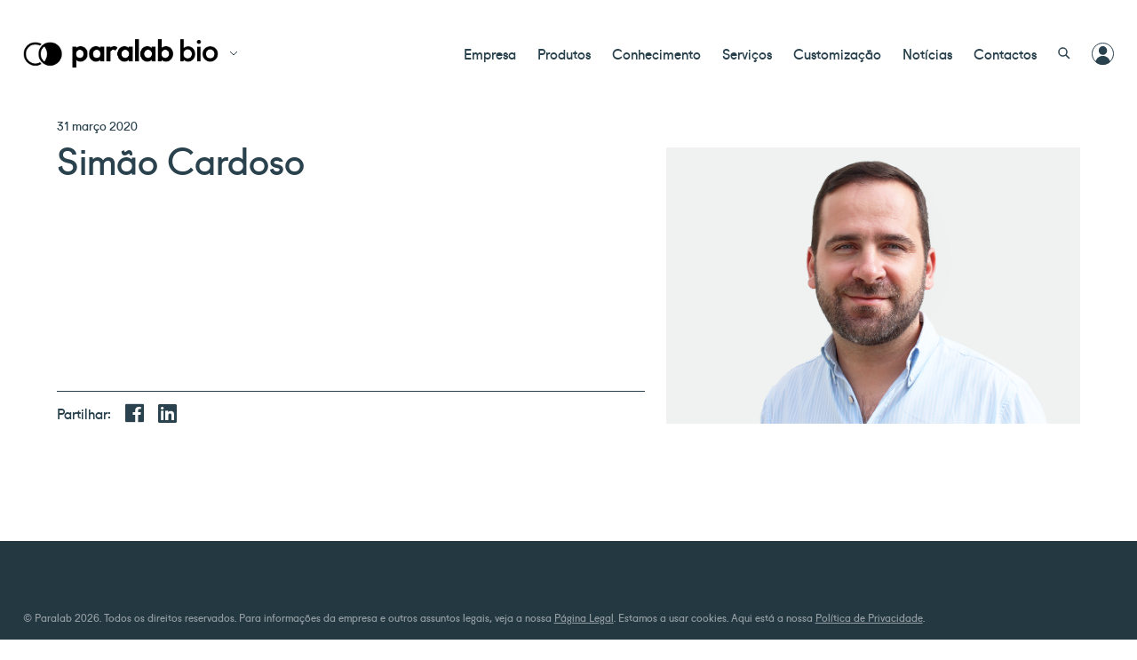

--- FILE ---
content_type: text/html; charset=UTF-8
request_url: https://paralab-bio.pt/equipa/simao-cardoso/
body_size: 8181
content:
<!DOCTYPE html>
<!--[if IE 8]><html lang="pt-PT" class="ie8"><![endif]-->
<!--[if lte IE 9]><html lang="pt-PT" class="ie9"><![endif]-->

<html lang="pt-PT">
    <head>
        <meta charset="UTF-8">
        <meta http-equiv="X-UA-Compatible" content="IE=edge,chrome=1">
        <meta name="viewport" content="width=device-width, initial-scale=1.0, minimum-scale=1.0, maximum-scale=1.0">
        <link rel="dns-prefetch" href="//google-analytics.com">
        <link rel="stylesheet" href="https://paralab-bio.pt/wp-content/themes/paralab/style.css?1602525315">

        <link rel="apple-touch-icon" sizes="180x180" href="/apple-touch-icon.png">
        <link rel="icon" type="image/png" sizes="32x32" href="/favicon-32x32.png">
        <link rel="icon" type="image/png" sizes="16x16" href="/favicon-16x16.png">
        <link rel="manifest" href="/site.webmanifest">
        <link rel="mask-icon" href="/safari-pinned-tab.svg" color="#5bbad5">
        <meta name="msapplication-TileColor" content="#ffffff">
        <meta name="theme-color" content="#ffffff">

        <meta name='robots' content='index, follow, max-image-preview:large, max-snippet:-1, max-video-preview:-1' />

	<!-- This site is optimized with the Yoast SEO plugin v26.7 - https://yoast.com/wordpress/plugins/seo/ -->
	<title>Simão Cardoso - Paralab</title>
	<link rel="canonical" href="https://paralab-bio.pt/equipa/simao-cardoso/" />
	<meta property="og:locale" content="en_GB" />
	<meta property="og:type" content="article" />
	<meta property="og:title" content="Simão Cardoso - Paralab" />
	<meta property="og:url" content="https://paralab-bio.pt/equipa/simao-cardoso/" />
	<meta property="og:site_name" content="Paralab" />
	<meta property="article:publisher" content="https://www.facebook.com/ParalabPT/" />
	<meta property="article:modified_time" content="2023-10-20T11:54:52+00:00" />
	<meta property="og:image" content="https://paralab-bio.pt/wp-content/uploads/2020/03/simao-cardoso.png" />
	<meta property="og:image:width" content="1024" />
	<meta property="og:image:height" content="683" />
	<meta property="og:image:type" content="image/png" />
	<meta name="twitter:card" content="summary_large_image" />
	<script type="application/ld+json" class="yoast-schema-graph">{"@context":"https://schema.org","@graph":[{"@type":"WebPage","@id":"https://paralab-bio.pt/equipa/simao-cardoso/","url":"https://paralab-bio.pt/equipa/simao-cardoso/","name":"Simão Cardoso - Paralab","isPartOf":{"@id":"https://paralab-bio.pt/#website"},"primaryImageOfPage":{"@id":"https://paralab-bio.pt/equipa/simao-cardoso/#primaryimage"},"image":{"@id":"https://paralab-bio.pt/equipa/simao-cardoso/#primaryimage"},"thumbnailUrl":"https://paralab-bio.pt/wp-content/uploads/2020/03/simao-cardoso.png","datePublished":"2020-03-31T15:00:55+00:00","dateModified":"2023-10-20T11:54:52+00:00","breadcrumb":{"@id":"https://paralab-bio.pt/equipa/simao-cardoso/#breadcrumb"},"inLanguage":"en-GB","potentialAction":[{"@type":"ReadAction","target":["https://paralab-bio.pt/equipa/simao-cardoso/"]}]},{"@type":"ImageObject","inLanguage":"en-GB","@id":"https://paralab-bio.pt/equipa/simao-cardoso/#primaryimage","url":"https://paralab-bio.pt/wp-content/uploads/2020/03/simao-cardoso.png","contentUrl":"https://paralab-bio.pt/wp-content/uploads/2020/03/simao-cardoso.png","width":1024,"height":683},{"@type":"BreadcrumbList","@id":"https://paralab-bio.pt/equipa/simao-cardoso/#breadcrumb","itemListElement":[{"@type":"ListItem","position":1,"name":"Home","item":"https://paralab-bio.pt/"},{"@type":"ListItem","position":2,"name":"Team","item":"https://paralab-bio.pt/equipa/"},{"@type":"ListItem","position":3,"name":"Simão Cardoso"}]},{"@type":"WebSite","@id":"https://paralab-bio.pt/#website","url":"https://paralab-bio.pt/","name":"Paralab","description":"Empresa dedicada à distribuição de instrumentos científicos para laboratório e processo.","potentialAction":[{"@type":"SearchAction","target":{"@type":"EntryPoint","urlTemplate":"https://paralab-bio.pt/?s={search_term_string}"},"query-input":{"@type":"PropertyValueSpecification","valueRequired":true,"valueName":"search_term_string"}}],"inLanguage":"en-GB"}]}</script>
	<!-- / Yoast SEO plugin. -->


<link rel='dns-prefetch' href='//secure.ripe8book.com' />
<link rel='dns-prefetch' href='//use.fontawesome.com' />
<link rel="alternate" title="oEmbed (JSON)" type="application/json+oembed" href="https://paralab-bio.pt/wp-json/oembed/1.0/embed?url=https%3A%2F%2Fparalab-bio.pt%2Fequipa%2Fsimao-cardoso%2F" />
<link rel="alternate" title="oEmbed (XML)" type="text/xml+oembed" href="https://paralab-bio.pt/wp-json/oembed/1.0/embed?url=https%3A%2F%2Fparalab-bio.pt%2Fequipa%2Fsimao-cardoso%2F&#038;format=xml" />
<style id='wp-img-auto-sizes-contain-inline-css' type='text/css'>
img:is([sizes=auto i],[sizes^="auto," i]){contain-intrinsic-size:3000px 1500px}
/*# sourceURL=wp-img-auto-sizes-contain-inline-css */
</style>
<style id='classic-theme-styles-inline-css' type='text/css'>
/*! This file is auto-generated */
.wp-block-button__link{color:#fff;background-color:#32373c;border-radius:9999px;box-shadow:none;text-decoration:none;padding:calc(.667em + 2px) calc(1.333em + 2px);font-size:1.125em}.wp-block-file__button{background:#32373c;color:#fff;text-decoration:none}
/*# sourceURL=/wp-includes/css/classic-themes.min.css */
</style>
<link rel='stylesheet' id='announcer-css-css' href='https://paralab-bio.pt/wp-content/plugins/announcer/public/css/style.css?ver=6.0' type='text/css' media='all' />
<link rel='stylesheet' id='icons-css' href='//use.fontawesome.com/releases/v5.0.10/css/all.css?ver=6.9' type='text/css' media='all' />
<link rel='stylesheet' id='tablepress-default-css' href='https://paralab-bio.pt/wp-content/plugins/tablepress/css/build/default.css?ver=3.2.6' type='text/css' media='all' />
<script type="text/javascript" src="https://paralab-bio.pt/wp-includes/js/jquery/jquery.min.js?ver=3.7.1" id="jquery-core-js"></script>
<script type="text/javascript" src="https://paralab-bio.pt/wp-includes/js/jquery/jquery-migrate.min.js?ver=3.4.1" id="jquery-migrate-js"></script>
<script type="text/javascript" src="https://paralab-bio.pt/wp-content/plugins/announcer/public/js/script.js?ver=6.0" id="announcer-js-js"></script>
<link rel="https://api.w.org/" href="https://paralab-bio.pt/wp-json/" /><script type="text/javascript" src="https://secure.page9awry.com/js/218100.js" ></script>
<noscript><img src="https://secure.page9awry.com/218100.png" style="display:none;" /></noscript><script> (function(ss,ex){ window.ldfdr=window.ldfdr||function(){(ldfdr._q=ldfdr._q||[]).push([].slice.call(arguments));}; (function(d,s){ fs=d.getElementsByTagName(s)[0]; function ce(src){ var cs=d.createElement(s); cs.src=src; cs.async=1; fs.parentNode.insertBefore(cs,fs); }; ce('https://sc.lfeeder.com/lftracker_v1_'+ss+(ex?'_'+ex:'')+'.js'); })(document,'script'); })('lYNOR8x2QoN4WQJZ'); </script>


<!-- Meta Pixel Code -->
<script>
  !function(f,b,e,v,n,t,s)
  {if(f.fbq)return;n=f.fbq=function(){n.callMethod?
  n.callMethod.apply(n,arguments):n.queue.push(arguments)};
  if(!f._fbq)f._fbq=n;n.push=n;n.loaded=!0;n.version='2.0';
  n.queue=[];t=b.createElement(e);t.async=!0;
  t.src=v;s=b.getElementsByTagName(e)[0];
  s.parentNode.insertBefore(t,s)}(window, document,'script',
  'https://connect.facebook.net/en_US/fbevents.js');
  fbq('init', '3206867326257048');
  fbq('track', 'PageView');
</script>
<noscript><img height="1" width="1" style="display:none"
  src="https://www.facebook.com/tr?id=3206867326257048&ev=PageView&noscript=1"
/></noscript>
<!-- End Meta Pixel Code -->


<script type="text/javascript">
_linkedin_partner_id = "1373369";
window._linkedin_data_partner_ids = window._linkedin_data_partner_ids || [];
window._linkedin_data_partner_ids.push(_linkedin_partner_id);
</script><script type="text/javascript">
(function(l) {
if (!l){window.lintrk = function(a,b){window.lintrk.q.push([a,b])};
window.lintrk.q=[]}
var s = document.getElementsByTagName("script")[0];
var b = document.createElement("script");
b.type = "text/javascript";b.async = true;
b.src = "https://snap.licdn.com/li.lms-analytics/insight.min.js";
s.parentNode.insertBefore(b, s);})(window.lintrk);
</script>
<noscript>
<img height="1" width="1" style="display:none;" alt="" src="https://px.ads.linkedin.com/collect/?pid=1373369&fmt=gif" />
</noscript>

<meta name="facebook-domain-verification" content="qdqpv4kfseyk8aelakywyx4jnr7fdt" /><link rel="icon" href="https://paralab-bio.pt/wp-content/uploads/2025/07/cropped-Paralab-Bio-scaled-1-32x32.png" sizes="32x32" />
<link rel="icon" href="https://paralab-bio.pt/wp-content/uploads/2025/07/cropped-Paralab-Bio-scaled-1-192x192.png" sizes="192x192" />
<link rel="apple-touch-icon" href="https://paralab-bio.pt/wp-content/uploads/2025/07/cropped-Paralab-Bio-scaled-1-180x180.png" />
<meta name="msapplication-TileImage" content="https://paralab-bio.pt/wp-content/uploads/2025/07/cropped-Paralab-Bio-scaled-1-270x270.png" />
        <!--[if lt IE 10]>
        <script src="//cdnjs.cloudflare.com/ajax/libs/placeholders/3.0.2/placeholders.min.js"></script>
        <![endif]-->
        <!--[if lt IE 9]>
        <script src="//cdnjs.cloudflare.com/ajax/libs/livingston-css3-mediaqueries-js/1.0.0/css3-mediaqueries.min.js"></script>
        <script src="//cdnjs.cloudflare.com/ajax/libs/html5shiv/3.7.3/html5shiv.js"></script>
        <script src="//cdnjs.cloudflare.com/ajax/libs/selectivizr/1.0.2/selectivizr-min.js"></script>
        <![endif]-->
        <!-- Global site tag (gtag.js) - Google Analytics -->
        <script async src="https://www.googletagmanager.com/gtag/js?id=UA-127945554-1"></script>
        <script>
            window.dataLayer = window.dataLayer || [];
            function gtag(){dataLayer.push(arguments);}
            gtag('js', new Date());

            gtag('config', 'UA-127945554-1');
        </script>

        <script>
            window.Paralab = {"themeDirectory":"https:\/\/paralab-bio.pt\/wp-content\/themes\/paralab","siteName":"Paralab","baseUrl":"https:\/\/paralab-bio.pt","ajaxUrl":"https:\/\/paralab-bio.pt\/wp-admin\/admin-ajax.php"}        </script>
    <style id='global-styles-inline-css' type='text/css'>
:root{--wp--preset--aspect-ratio--square: 1;--wp--preset--aspect-ratio--4-3: 4/3;--wp--preset--aspect-ratio--3-4: 3/4;--wp--preset--aspect-ratio--3-2: 3/2;--wp--preset--aspect-ratio--2-3: 2/3;--wp--preset--aspect-ratio--16-9: 16/9;--wp--preset--aspect-ratio--9-16: 9/16;--wp--preset--color--black: #000000;--wp--preset--color--cyan-bluish-gray: #abb8c3;--wp--preset--color--white: #ffffff;--wp--preset--color--pale-pink: #f78da7;--wp--preset--color--vivid-red: #cf2e2e;--wp--preset--color--luminous-vivid-orange: #ff6900;--wp--preset--color--luminous-vivid-amber: #fcb900;--wp--preset--color--light-green-cyan: #7bdcb5;--wp--preset--color--vivid-green-cyan: #00d084;--wp--preset--color--pale-cyan-blue: #8ed1fc;--wp--preset--color--vivid-cyan-blue: #0693e3;--wp--preset--color--vivid-purple: #9b51e0;--wp--preset--gradient--vivid-cyan-blue-to-vivid-purple: linear-gradient(135deg,rgb(6,147,227) 0%,rgb(155,81,224) 100%);--wp--preset--gradient--light-green-cyan-to-vivid-green-cyan: linear-gradient(135deg,rgb(122,220,180) 0%,rgb(0,208,130) 100%);--wp--preset--gradient--luminous-vivid-amber-to-luminous-vivid-orange: linear-gradient(135deg,rgb(252,185,0) 0%,rgb(255,105,0) 100%);--wp--preset--gradient--luminous-vivid-orange-to-vivid-red: linear-gradient(135deg,rgb(255,105,0) 0%,rgb(207,46,46) 100%);--wp--preset--gradient--very-light-gray-to-cyan-bluish-gray: linear-gradient(135deg,rgb(238,238,238) 0%,rgb(169,184,195) 100%);--wp--preset--gradient--cool-to-warm-spectrum: linear-gradient(135deg,rgb(74,234,220) 0%,rgb(151,120,209) 20%,rgb(207,42,186) 40%,rgb(238,44,130) 60%,rgb(251,105,98) 80%,rgb(254,248,76) 100%);--wp--preset--gradient--blush-light-purple: linear-gradient(135deg,rgb(255,206,236) 0%,rgb(152,150,240) 100%);--wp--preset--gradient--blush-bordeaux: linear-gradient(135deg,rgb(254,205,165) 0%,rgb(254,45,45) 50%,rgb(107,0,62) 100%);--wp--preset--gradient--luminous-dusk: linear-gradient(135deg,rgb(255,203,112) 0%,rgb(199,81,192) 50%,rgb(65,88,208) 100%);--wp--preset--gradient--pale-ocean: linear-gradient(135deg,rgb(255,245,203) 0%,rgb(182,227,212) 50%,rgb(51,167,181) 100%);--wp--preset--gradient--electric-grass: linear-gradient(135deg,rgb(202,248,128) 0%,rgb(113,206,126) 100%);--wp--preset--gradient--midnight: linear-gradient(135deg,rgb(2,3,129) 0%,rgb(40,116,252) 100%);--wp--preset--font-size--small: 13px;--wp--preset--font-size--medium: 20px;--wp--preset--font-size--large: 36px;--wp--preset--font-size--x-large: 42px;--wp--preset--spacing--20: 0,44rem;--wp--preset--spacing--30: 0,67rem;--wp--preset--spacing--40: 1rem;--wp--preset--spacing--50: 1,5rem;--wp--preset--spacing--60: 2,25rem;--wp--preset--spacing--70: 3,38rem;--wp--preset--spacing--80: 5,06rem;--wp--preset--shadow--natural: 6px 6px 9px rgba(0, 0, 0, 0.2);--wp--preset--shadow--deep: 12px 12px 50px rgba(0, 0, 0, 0.4);--wp--preset--shadow--sharp: 6px 6px 0px rgba(0, 0, 0, 0.2);--wp--preset--shadow--outlined: 6px 6px 0px -3px rgb(255, 255, 255), 6px 6px rgb(0, 0, 0);--wp--preset--shadow--crisp: 6px 6px 0px rgb(0, 0, 0);}:where(.is-layout-flex){gap: 0.5em;}:where(.is-layout-grid){gap: 0.5em;}body .is-layout-flex{display: flex;}.is-layout-flex{flex-wrap: wrap;align-items: center;}.is-layout-flex > :is(*, div){margin: 0;}body .is-layout-grid{display: grid;}.is-layout-grid > :is(*, div){margin: 0;}:where(.wp-block-columns.is-layout-flex){gap: 2em;}:where(.wp-block-columns.is-layout-grid){gap: 2em;}:where(.wp-block-post-template.is-layout-flex){gap: 1.25em;}:where(.wp-block-post-template.is-layout-grid){gap: 1.25em;}.has-black-color{color: var(--wp--preset--color--black) !important;}.has-cyan-bluish-gray-color{color: var(--wp--preset--color--cyan-bluish-gray) !important;}.has-white-color{color: var(--wp--preset--color--white) !important;}.has-pale-pink-color{color: var(--wp--preset--color--pale-pink) !important;}.has-vivid-red-color{color: var(--wp--preset--color--vivid-red) !important;}.has-luminous-vivid-orange-color{color: var(--wp--preset--color--luminous-vivid-orange) !important;}.has-luminous-vivid-amber-color{color: var(--wp--preset--color--luminous-vivid-amber) !important;}.has-light-green-cyan-color{color: var(--wp--preset--color--light-green-cyan) !important;}.has-vivid-green-cyan-color{color: var(--wp--preset--color--vivid-green-cyan) !important;}.has-pale-cyan-blue-color{color: var(--wp--preset--color--pale-cyan-blue) !important;}.has-vivid-cyan-blue-color{color: var(--wp--preset--color--vivid-cyan-blue) !important;}.has-vivid-purple-color{color: var(--wp--preset--color--vivid-purple) !important;}.has-black-background-color{background-color: var(--wp--preset--color--black) !important;}.has-cyan-bluish-gray-background-color{background-color: var(--wp--preset--color--cyan-bluish-gray) !important;}.has-white-background-color{background-color: var(--wp--preset--color--white) !important;}.has-pale-pink-background-color{background-color: var(--wp--preset--color--pale-pink) !important;}.has-vivid-red-background-color{background-color: var(--wp--preset--color--vivid-red) !important;}.has-luminous-vivid-orange-background-color{background-color: var(--wp--preset--color--luminous-vivid-orange) !important;}.has-luminous-vivid-amber-background-color{background-color: var(--wp--preset--color--luminous-vivid-amber) !important;}.has-light-green-cyan-background-color{background-color: var(--wp--preset--color--light-green-cyan) !important;}.has-vivid-green-cyan-background-color{background-color: var(--wp--preset--color--vivid-green-cyan) !important;}.has-pale-cyan-blue-background-color{background-color: var(--wp--preset--color--pale-cyan-blue) !important;}.has-vivid-cyan-blue-background-color{background-color: var(--wp--preset--color--vivid-cyan-blue) !important;}.has-vivid-purple-background-color{background-color: var(--wp--preset--color--vivid-purple) !important;}.has-black-border-color{border-color: var(--wp--preset--color--black) !important;}.has-cyan-bluish-gray-border-color{border-color: var(--wp--preset--color--cyan-bluish-gray) !important;}.has-white-border-color{border-color: var(--wp--preset--color--white) !important;}.has-pale-pink-border-color{border-color: var(--wp--preset--color--pale-pink) !important;}.has-vivid-red-border-color{border-color: var(--wp--preset--color--vivid-red) !important;}.has-luminous-vivid-orange-border-color{border-color: var(--wp--preset--color--luminous-vivid-orange) !important;}.has-luminous-vivid-amber-border-color{border-color: var(--wp--preset--color--luminous-vivid-amber) !important;}.has-light-green-cyan-border-color{border-color: var(--wp--preset--color--light-green-cyan) !important;}.has-vivid-green-cyan-border-color{border-color: var(--wp--preset--color--vivid-green-cyan) !important;}.has-pale-cyan-blue-border-color{border-color: var(--wp--preset--color--pale-cyan-blue) !important;}.has-vivid-cyan-blue-border-color{border-color: var(--wp--preset--color--vivid-cyan-blue) !important;}.has-vivid-purple-border-color{border-color: var(--wp--preset--color--vivid-purple) !important;}.has-vivid-cyan-blue-to-vivid-purple-gradient-background{background: var(--wp--preset--gradient--vivid-cyan-blue-to-vivid-purple) !important;}.has-light-green-cyan-to-vivid-green-cyan-gradient-background{background: var(--wp--preset--gradient--light-green-cyan-to-vivid-green-cyan) !important;}.has-luminous-vivid-amber-to-luminous-vivid-orange-gradient-background{background: var(--wp--preset--gradient--luminous-vivid-amber-to-luminous-vivid-orange) !important;}.has-luminous-vivid-orange-to-vivid-red-gradient-background{background: var(--wp--preset--gradient--luminous-vivid-orange-to-vivid-red) !important;}.has-very-light-gray-to-cyan-bluish-gray-gradient-background{background: var(--wp--preset--gradient--very-light-gray-to-cyan-bluish-gray) !important;}.has-cool-to-warm-spectrum-gradient-background{background: var(--wp--preset--gradient--cool-to-warm-spectrum) !important;}.has-blush-light-purple-gradient-background{background: var(--wp--preset--gradient--blush-light-purple) !important;}.has-blush-bordeaux-gradient-background{background: var(--wp--preset--gradient--blush-bordeaux) !important;}.has-luminous-dusk-gradient-background{background: var(--wp--preset--gradient--luminous-dusk) !important;}.has-pale-ocean-gradient-background{background: var(--wp--preset--gradient--pale-ocean) !important;}.has-electric-grass-gradient-background{background: var(--wp--preset--gradient--electric-grass) !important;}.has-midnight-gradient-background{background: var(--wp--preset--gradient--midnight) !important;}.has-small-font-size{font-size: var(--wp--preset--font-size--small) !important;}.has-medium-font-size{font-size: var(--wp--preset--font-size--medium) !important;}.has-large-font-size{font-size: var(--wp--preset--font-size--large) !important;}.has-x-large-font-size{font-size: var(--wp--preset--font-size--x-large) !important;}
/*# sourceURL=global-styles-inline-css */
</style>
</head>
    <body class="wp-singular equipa-template-default single single-equipa postid-7075 wp-theme-paralab is_chrome equipa-simao-cardoso">

        <noscript><img alt="" src="https://secure.ripe8book.com/192682.png" style="display:none;" /></noscript>
        <header class="header" role="banner">
            <div class="container container--fluid container--flex container--centre container--spread">
                <div class="header__brand">
                    <a href="https://paralab-bio.pt" class="header__logo">
                        <img src="https://paralab-bio.pt/wp-content/themes/paralab/img/paralab-bio.png" alt="Paralab Bio" class="header__logo__image header__logo__image--brand">
                        <img src="https://paralab-bio.pt/wp-content/themes/paralab/img/paralab-bio-white.png" alt="Paralab Bio" class="header__logo__image header__logo__image--white">
                    </a>
                    <button class="header__brand__toggle js-toggle-logos">
                        <svg xmlns="http://www.w3.org/2000/svg" width="10" height="6" viewBox="0 0 10 6">
                            <path class="st0" d="M1 1l4 4 4-4"/>
                        </svg>
                    </button>
                    <ul class="header__brand__list">
                        <li>
                            <a href="https://paralab.pt/" class="header__logo">
                                <img src="https://paralab-bio.pt/wp-content/themes/paralab/img/paralab.png" alt="Paralab" class="header__logo__image header__logo__image--brand">
                                <img src="https://paralab-bio.pt/wp-content/themes/paralab/img/paralab-white.png" alt="Paralab" class="header__logo__image header__logo__image--white">
                            </a>
                        </li>
                    </ul>
                </div>
                <button class="header__burger js-toggle-menu">
                    <span></span>
                    <span></span>
                    <span></span>
                </button>
                <nav role="navigation" class="header__navigation">
                    <div class="header__navigation__container">
                        <div class="user">
                                                            <a href="https://paralab-bio.pt/entrar/">
                                    <svg version="1.1" id="Layer_1" class="icon-user-st0" xmlns="http://www.w3.org/2000/svg" x="0" y="0" width="25" height="25" xml:space="preserve"><style>.icon-user-st0{fill-rule:evenodd;clip-rule:evenodd;fill:#2a424d}</style><path class="icon-user-st0" d="M4.2 21.8c.8-3.9 4.2-6.9 8.3-6.9s7.6 3 8.3 6.9c-2.2 2-5.1 3.2-8.3 3.2s-6.1-1.2-8.3-3.2zM17.3 8.9c0 2.7-2.1 4.9-4.7 4.9s-4.7-2.2-4.7-4.9S10 4 12.6 4s4.7 2.2 4.7 4.9z"/><path d="M12.5 24.5c6.6 0 12-5.4 12-12s-5.4-12-12-12-12 5.4-12 12 5.4 12 12 12z" fill="none" stroke="#2a424d"/></svg>                                    <span>Área de cliente</span>
                                </a>
                                                    </div>
                        <ul class="nav nav--header"><li id="menu-item-26" class="menu-item menu-item-type-post_type menu-item-object-page menu-item-26"><a href="https://paralab-bio.pt/empresa/">Empresa</a></li>
<li id="menu-item-29" class="menu-item menu-item-type-post_type menu-item-object-page menu-item-29"><a href="https://paralab-bio.pt/produtos/">Produtos</a></li>
<li id="menu-item-23" class="menu-item menu-item-type-post_type menu-item-object-page menu-item-23"><a href="https://paralab-bio.pt/conhecimento/">Conhecimento</a></li>
<li id="menu-item-30" class="menu-item menu-item-type-post_type menu-item-object-page menu-item-30"><a href="https://paralab-bio.pt/servicos/">Serviços</a></li>
<li id="menu-item-25" class="menu-item menu-item-type-post_type menu-item-object-page menu-item-25"><a href="https://paralab-bio.pt/customizacao/">Customização</a></li>
<li id="menu-item-22" class="menu-item menu-item-type-post_type menu-item-object-page menu-item-22"><a href="https://paralab-bio.pt/noticias/">Notícias</a></li>
<li id="menu-item-24" class="menu-item menu-item-type-post_type menu-item-object-page menu-item-24"><a href="https://paralab-bio.pt/contactos/">Contactos</a></li>
<li class="menu-item menu-item-search"><button type="button" class="js-trigger-modal" data-trigger-modal="search"><svg xmlns="http://www.w3.org/2000/svg" width="14" height="14"><path d="M10 5.5C10 8 8 10 5.5 10S1 8 1 5.5 3 1 5.5 1 10 3 10 5.5zM9 9l4 4" fill="none" stroke="#2a424d" stroke-width="1.5"/></svg></button></li><li class="menu-item menu-item-user"><a href="https://paralab-bio.pt/entrar/"><svg version="1.1" id="Layer_1" class="icon-user-st0" xmlns="http://www.w3.org/2000/svg" x="0" y="0" width="25" height="25" xml:space="preserve"><style>.icon-user-st0{fill-rule:evenodd;clip-rule:evenodd;fill:#2a424d}</style><path class="icon-user-st0" d="M4.2 21.8c.8-3.9 4.2-6.9 8.3-6.9s7.6 3 8.3 6.9c-2.2 2-5.1 3.2-8.3 3.2s-6.1-1.2-8.3-3.2zM17.3 8.9c0 2.7-2.1 4.9-4.7 4.9s-4.7-2.2-4.7-4.9S10 4 12.6 4s4.7 2.2 4.7 4.9z"/><path d="M12.5 24.5c6.6 0 12-5.4 12-12s-5.4-12-12-12-12 5.4-12 12 5.4 12 12 12z" fill="none" stroke="#2a424d"/></svg></a></li></ul>                        <form action="https://paralab-bio.pt/" class="form form--search">
    <div class="form__group">
        <input type="text" name="s" class="form__input js-auto-suggest" data-auto-suggest="all" placeholder="Pesquisar...">
        <button type="submit" class="form__button">
            <svg xmlns="http://www.w3.org/2000/svg" width="27" height="27" viewBox="0 0 27 27" class="icon icon--magnifying-glass">
                <g transform="translate(-767 -8)">
                    <g transform="translate(768 9)">
                        <path d="M17.8 9.1c0 5-4 9-8.9 9s-8.9-4-8.9-9 4-9 8.9-9c5 0 8.9 4 8.9 9z"/>
                        <path d="M15.2 15.3l9.7 9.7"/>
                    </g>
                </g>
            </svg>
        </button>
    </div>
</form>                    </div>
                </nav>
            </div>
        </header>

<main class="main" role="main">
            <article class="post post--entry">
            <div class="container">
                <section class="post__section">
                    <div class="row row--flex row--flex--equalise">
                        <div class="col col--lg-6 col--md-6 col--sm-12 col--xs-12">
                            <main class="post__main">
                                <div class="post__copy">
                                                                            <div class="post__meta">
                                                                                        <time class="post__meta__time">31 março 2020</time>
                                        </div>
                                                                        <h1 class="post__title">Simão Cardoso</h1>
                                                                        <img width="1024" height="683" src="https://paralab-bio.pt/wp-content/uploads/2020/03/simao-cardoso.png" class="post__thumbnail wp-post-image" alt="" decoding="async" fetchpriority="high" srcset="https://paralab-bio.pt/wp-content/uploads/2020/03/simao-cardoso.png 1024w, https://paralab-bio.pt/wp-content/uploads/2020/03/simao-cardoso-300x200.png 300w, https://paralab-bio.pt/wp-content/uploads/2020/03/simao-cardoso-768x512.png 768w, https://paralab-bio.pt/wp-content/uploads/2020/03/simao-cardoso-385x257.png 385w, https://paralab-bio.pt/wp-content/uploads/2020/03/simao-cardoso-112x75.png 112w" sizes="(max-width: 1024px) 100vw, 1024px" />                                                                                                        </div>
                                                                                                    <footer class="post__footer post__footer--socials">
                                        <ul class="list list--inline">
                                            <li>Partilhar:</li>
                                            <li><a href="https://www.facebook.com/sharer.php?u=https://paralab-bio.pt/equipa/simao-cardoso/&picture=https://paralab-bio.pt/wp-content/uploads/2020/03/simao-cardoso.png" class="js-share"><i class="fab fa-facebook"></i></a></li>
                                            <li><a href="https://www.linkedin.com/shareArticle?mini=true&url=https://paralab-bio.pt/equipa/simao-cardoso/&title=Simão Cardoso" class="js-share"><i class="fab fa-linkedin"></i></a></li>
                                        </ul>
                                    </footer>
                                                            </main>
                        </div>
                        <div class="col col--lg-5 col--lg-offset-1 col--md-6 col--md-offset-1 col--sm-12 col--xs-12">
                            <aside class="post__gallery">
                                <img width="1024" height="683" src="https://paralab-bio.pt/wp-content/uploads/2020/03/simao-cardoso.png" class="post__gallery__item wp-post-image" alt="" decoding="async" srcset="https://paralab-bio.pt/wp-content/uploads/2020/03/simao-cardoso.png 1024w, https://paralab-bio.pt/wp-content/uploads/2020/03/simao-cardoso-300x200.png 300w, https://paralab-bio.pt/wp-content/uploads/2020/03/simao-cardoso-768x512.png 768w, https://paralab-bio.pt/wp-content/uploads/2020/03/simao-cardoso-385x257.png 385w, https://paralab-bio.pt/wp-content/uploads/2020/03/simao-cardoso-112x75.png 112w" sizes="(max-width: 1024px) 100vw, 1024px" />                                                            </aside>
                        </div>
                    </div>
                </section>
            </div>
        </article>
    </main>

        <footer class="footer" role="contentinfo">
            <div class="footer__content">
                <div class="row">
                                            <div class="col col--lg-3 col--md-3 col--sm-12 col--xs-12">
                            <h4>Contactos</h4>
                            <p>info@paralab.pt</p>
<p>Assistência técnica<br />
service@paralab.pt | 224 664 326*</p>
<p>Customização<br />
cnp.service@paralab.pt | 220 434 032*</p>
<p>Serviço de Análises<br />
analises@paralab.pt</p>
<p>Quer trabalhar connosco?<br />
Envie CV para rhumanos@paralab.pt</p>
                        </div>
                                                                <div class="col col--lg-2 col--md-3 col--sm-12 col--xs-12">
                            <h4>Porto (Sede)</h4>
                            <p>Rua Dr. Joaquim<br />
Manuel Costa, 946 B<br />
4420-437 Valbom<br />
Gondomar</p>
<p>T. +351 224 664 320 *<br />
F. +351 224 664 321<br />
info@paralab-bio.pt</p>
<p>*chamada para a rede fixa nacional</p>
                            <a href="https://www.google.com/maps/place/PARALAB,+SA/@41.1370966,-8.5612024,17z/data=!3m1!4b1!4m5!3m4!1s0xd246344f314f8c9:0x8af1f261e549174d!8m2!3d41.1370966!4d-8.5590137" target="_blank">Google Maps</a>
                        </div>
                                            <div class="col col--lg-2 col--md-3 col--sm-12 col--xs-12">
                            <h4>Lisboa</h4>
                            <p>Largo Pirâmide  nº3/S<br />
Piso 0, Sala C3<br />
2795-156 Linda-a-Velha</p>
<p>T. +351 210 532 741 *<br />
F. +351 214 147 909<br />
info@paralab-bio.pt</p>
<p>*chamada para a rede fixa nacional</p>
                            <a href="https://www.google.pt/maps/place/Largo+Pir%C3%A2mide,+2795-156+Linda-a-Velha/@38.7078974,-9.2478097,17z/data=!3m1!4b1!4m10!1m2!2m1!1sLargo+Pir%C3%A2mide++n%C2%BA3%2FS+Piso+0,+Sala+C3+2795-156+Linda-a-Velha!3m6!1s0xd1ecc79aafb83bd:0x631533a615b0d255!8m2!3d38.7078933!4d-9.2429388!15sCj5MYXJnbyBQaXLDom1pZGUgIG7CujMvUyBQaXNvIDAsIFNhbGEgQzMgMjc5NS0xNTYgTGluZGEtYS1WZWxoYZIBBXJvdXRl4AEA!16s%2Fg%2F119wk4dv7?hl=pt-PT&entry=ttu" target="_blank">Google Maps</a>
                        </div>
                                        <div class="col col--lg-2 col--lg-offset-3 col--md-3 col--sm-12 col--xs-12">
                        <h6>Acompanhe-nos:</h6>
                        <ul class="list list--socials">
                                                            <li><a href="https://www.facebook.com/ParalabBIOPT" target="_blank"><i class="fab fa-facebook"></i></a></li>
                                                            <li><a href="https://www.linkedin.com/company/paralab-bio-pt/" target="_blank"><i class="fab fa-linkedin"></i></a></li>
                                                            <li><a href="https://www.youtube.com/channel/UC2r1u9bvxqOsMtyp5LxqbQw/featured" target="_blank"><i class="fab fa-youtube"></i></a></li>
                                                    </ul>
                    </div>
                </div>
            </div>
            <p class="footer__copyright">&copy; Paralab 2026. Todos os direitos reservados. Para informações da empresa e outros assuntos legais, veja a nossa <a href="https://paralab-bio.pt/pagina-legal/">Página Legal</a>. Estamos a usar cookies. Aqui está a nossa <a href="https://paralab-bio.pt/politica-de-privacidade/">Política de Privacidade</a>.</p>
        </footer>
        <div class="modal modal--search" data-modal="search">
            <div class="modal__content modal__content--centred">
                <div class="container container--medium">
                    <form action="https://paralab-bio.pt/" class="form form--search">
    <div class="form__group">
        <input type="text" name="s" class="form__input js-auto-suggest" data-auto-suggest="all" placeholder="Pesquisar...">
        <button type="submit" class="form__button">
            <svg xmlns="http://www.w3.org/2000/svg" width="27" height="27" viewBox="0 0 27 27" class="icon icon--magnifying-glass">
                <g transform="translate(-767 -8)">
                    <g transform="translate(768 9)">
                        <path d="M17.8 9.1c0 5-4 9-8.9 9s-8.9-4-8.9-9 4-9 8.9-9c5 0 8.9 4 8.9 9z"/>
                        <path d="M15.2 15.3l9.7 9.7"/>
                    </g>
                </g>
            </svg>
        </button>
    </div>
</form>                </div>
            </div>
            <div class="modal__overlay js-dismiss-modal" data-dismiss-modal="search"></div>
            <button class="modal__dismiss js-dismiss-modal" data-dismiss-modal="search">
                <svg width="12" height="12" viewBox="0 0 12 12" xmlns="http://www.w3.org/2000/svg">
                    <path d="M1 1l10 10m0-10L1 11" stroke="#2A424D" stroke-width="1.5" fill="none"/>
                </svg>
            </button>
        </div>
        <script type="speculationrules">
{"prefetch":[{"source":"document","where":{"and":[{"href_matches":"/*"},{"not":{"href_matches":["/wp-*.php","/wp-admin/*","/wp-content/uploads/*","/wp-content/*","/wp-content/plugins/*","/wp-content/themes/paralab/*","/*\\?(.+)"]}},{"not":{"selector_matches":"a[rel~=\"nofollow\"]"}},{"not":{"selector_matches":".no-prefetch, .no-prefetch a"}}]},"eagerness":"conservative"}]}
</script>
<script type="text/javascript" src="https://secure.ripe8book.com/js/192682.js" defer="defer"></script>
<script type="text/javascript" src="https://paralab-bio.pt/wp-content/themes/paralab/js/scripts.min.js?1602525315" id="scripts-js"></script>
    </body>
</html>


--- FILE ---
content_type: application/javascript
request_url: https://paralab-bio.pt/wp-content/themes/paralab/js/scripts.min.js?1602525315
body_size: 109997
content:
!function(){"use strict";var n="undefined"!=typeof window?window:"undefined"!=typeof global?global:"undefined"!=typeof self?self:{};function e(e,t){return e(t={exports:{}},t.exports),t.exports}var h=e(function(e){var t,i;t="undefined"!=typeof window?window:n,i=function(T,e){function m(e){return null!=e&&e===e.window}var t=[],n=Object.getPrototypeOf,a=t.slice,g=t.flat?function(e){return t.flat.call(e)}:function(e){return t.concat.apply([],e)},l=t.push,r=t.indexOf,i={},s=i.toString,v=i.hasOwnProperty,o=v.toString,c=o.call(Object),y={},_=function(e){return"function"==typeof e&&"number"!=typeof e.nodeType},S=T.document,u={type:!0,src:!0,nonce:!0,noModule:!0};function w(e,t,i){var n,r,s=(i=i||S).createElement("script");if(s.text=e,t)for(n in u)(r=t[n]||t.getAttribute&&t.getAttribute(n))&&s.setAttribute(n,r);i.head.appendChild(s).parentNode.removeChild(s)}function b(e){return null==e?e+"":"object"==typeof e||"function"==typeof e?i[s.call(e)]||"object":typeof e}var k=function(e,t){return new k.fn.init(e,t)};function d(e){var t=!!e&&"length"in e&&e.length,i=b(e);return!_(e)&&!m(e)&&("array"===i||0===t||"number"==typeof t&&0<t&&t-1 in e)}k.fn=k.prototype={jquery:"3.5.1",constructor:k,length:0,toArray:function(){return a.call(this)},get:function(e){return null==e?a.call(this):e<0?this[e+this.length]:this[e]},pushStack:function(e){var t=k.merge(this.constructor(),e);return t.prevObject=this,t},each:function(e){return k.each(this,e)},map:function(i){return this.pushStack(k.map(this,function(e,t){return i.call(e,t,e)}))},slice:function(){return this.pushStack(a.apply(this,arguments))},first:function(){return this.eq(0)},last:function(){return this.eq(-1)},even:function(){return this.pushStack(k.grep(this,function(e,t){return(t+1)%2}))},odd:function(){return this.pushStack(k.grep(this,function(e,t){return t%2}))},eq:function(e){var t=this.length,i=+e+(e<0?t:0);return this.pushStack(0<=i&&i<t?[this[i]]:[])},end:function(){return this.prevObject||this.constructor()},push:l,sort:t.sort,splice:t.splice},k.extend=k.fn.extend=function(){var e,t,i,n,r,s,o=arguments,a=arguments[0]||{},l=1,c=arguments.length,u=!1;for("boolean"==typeof a&&(u=a,a=arguments[l]||{},l++),"object"==typeof a||_(a)||(a={}),l===c&&(a=this,l--);l<c;l++)if(null!=(e=o[l]))for(t in e)n=e[t],"__proto__"!==t&&a!==n&&(u&&n&&(k.isPlainObject(n)||(r=Array.isArray(n)))?(i=a[t],s=r&&!Array.isArray(i)?[]:r||k.isPlainObject(i)?i:{},r=!1,a[t]=k.extend(u,s,n)):void 0!==n&&(a[t]=n));return a},k.extend({expando:"jQuery"+("3.5.1"+Math.random()).replace(/\D/g,""),isReady:!0,error:function(e){throw new Error(e)},noop:function(){},isPlainObject:function(e){var t,i;return!(!e||"[object Object]"!==s.call(e))&&(!(t=n(e))||"function"==typeof(i=v.call(t,"constructor")&&t.constructor)&&o.call(i)===c)},isEmptyObject:function(e){var t;for(t in e)return!1;return!0},globalEval:function(e,t,i){w(e,{nonce:t&&t.nonce},i)},each:function(e,t){var i,n=0;if(d(e))for(i=e.length;n<i&&!1!==t.call(e[n],n,e[n]);n++);else for(n in e)if(!1===t.call(e[n],n,e[n]))break;return e},makeArray:function(e,t){var i=t||[];return null!=e&&(d(Object(e))?k.merge(i,"string"==typeof e?[e]:e):l.call(i,e)),i},inArray:function(e,t,i){return null==t?-1:r.call(t,e,i)},merge:function(e,t){for(var i=+t.length,n=0,r=e.length;n<i;n++)e[r++]=t[n];return e.length=r,e},grep:function(e,t,i){for(var n=[],r=0,s=e.length,o=!i;r<s;r++)!t(e[r],r)!=o&&n.push(e[r]);return n},map:function(e,t,i){var n,r,s=0,o=[];if(d(e))for(n=e.length;s<n;s++)null!=(r=t(e[s],s,i))&&o.push(r);else for(s in e)null!=(r=t(e[s],s,i))&&o.push(r);return g(o)},guid:1,support:y}),"function"==typeof Symbol&&(k.fn[Symbol.iterator]=t[Symbol.iterator]),k.each("Boolean Number String Function Array Date RegExp Object Error Symbol".split(" "),function(e,t){i["[object "+t+"]"]=t.toLowerCase()});var h=function(i){function d(e,t){var i="0x"+e.slice(1)-65536;return t||(i<0?String.fromCharCode(65536+i):String.fromCharCode(i>>10|55296,1023&i|56320))}function r(){x()}var e,p,w,s,o,f,h,m,b,l,c,x,T,a,S,g,u,v,y,k="sizzle"+ +new Date,_=i.document,C=0,n=0,A=le(),P=le(),E=le(),O=le(),R=function(e,t){return e===t&&(c=!0),0},D={}.hasOwnProperty,t=[],$=t.pop,L=t.push,j=t.push,z=t.slice,M=function(e,t){for(var i=0,n=e.length;i<n;i++)if(e[i]===t)return i;return-1},N="checked|selected|async|autofocus|autoplay|controls|defer|disabled|hidden|ismap|loop|multiple|open|readonly|required|scoped",I="[\\x20\\t\\r\\n\\f]",F="(?:\\\\[\\da-fA-F]{1,6}"+I+"?|\\\\[^\\r\\n\\f]|[\\w-]|[^\0-\\x7f])+",q="\\["+I+"*("+F+")(?:"+I+"*([*^$|!~]?=)"+I+"*(?:'((?:\\\\.|[^\\\\'])*)'|\"((?:\\\\.|[^\\\\\"])*)\"|("+F+"))|)"+I+"*\\]",H=":("+F+")(?:\\((('((?:\\\\.|[^\\\\'])*)'|\"((?:\\\\.|[^\\\\\"])*)\")|((?:\\\\.|[^\\\\()[\\]]|"+q+")*)|.*)\\)|)",B=new RegExp(I+"+","g"),W=new RegExp("^"+I+"+|((?:^|[^\\\\])(?:\\\\.)*)"+I+"+$","g"),X=new RegExp("^"+I+"*,"+I+"*"),U=new RegExp("^"+I+"*([>+~]|"+I+")"+I+"*"),Y=new RegExp(I+"|>"),V=new RegExp(H),Q=new RegExp("^"+F+"$"),G={ID:new RegExp("^#("+F+")"),CLASS:new RegExp("^\\.("+F+")"),TAG:new RegExp("^("+F+"|[*])"),ATTR:new RegExp("^"+q),PSEUDO:new RegExp("^"+H),CHILD:new RegExp("^:(only|first|last|nth|nth-last)-(child|of-type)(?:\\("+I+"*(even|odd|(([+-]|)(\\d*)n|)"+I+"*(?:([+-]|)"+I+"*(\\d+)|))"+I+"*\\)|)","i"),bool:new RegExp("^(?:"+N+")$","i"),needsContext:new RegExp("^"+I+"*[>+~]|:(even|odd|eq|gt|lt|nth|first|last)(?:\\("+I+"*((?:-\\d)?\\d*)"+I+"*\\)|)(?=[^-]|$)","i")},K=/HTML$/i,Z=/^(?:input|select|textarea|button)$/i,J=/^h\d$/i,ee=/^[^{]+\{\s*\[native \w/,te=/^(?:#([\w-]+)|(\w+)|\.([\w-]+))$/,ie=/[+~]/,ne=new RegExp("\\\\[\\da-fA-F]{1,6}"+I+"?|\\\\([^\\r\\n\\f])","g"),re=/([\0-\x1f\x7f]|^-?\d)|^-$|[^\0-\x1f\x7f-\uFFFF\w-]/g,se=function(e,t){return t?"\0"===e?"�":e.slice(0,-1)+"\\"+e.charCodeAt(e.length-1).toString(16)+" ":"\\"+e},oe=we(function(e){return!0===e.disabled&&"fieldset"===e.nodeName.toLowerCase()},{dir:"parentNode",next:"legend"});try{j.apply(t=z.call(_.childNodes),_.childNodes),t[_.childNodes.length].nodeType}catch(e){j={apply:t.length?function(e,t){L.apply(e,z.call(t))}:function(e,t){for(var i=e.length,n=0;e[i++]=t[n++];);e.length=i-1}}}function ae(t,e,i,n){var r,s,o,a,l,c,u,d=e&&e.ownerDocument,h=e?e.nodeType:9;if(i=i||[],"string"!=typeof t||!t||1!==h&&9!==h&&11!==h)return i;if(!n&&(x(e),e=e||T,S)){if(11!==h&&(l=te.exec(t)))if(r=l[1]){if(9===h){if(!(o=e.getElementById(r)))return i;if(o.id===r)return i.push(o),i}else if(d&&(o=d.getElementById(r))&&y(e,o)&&o.id===r)return i.push(o),i}else{if(l[2])return j.apply(i,e.getElementsByTagName(t)),i;if((r=l[3])&&p.getElementsByClassName&&e.getElementsByClassName)return j.apply(i,e.getElementsByClassName(r)),i}if(p.qsa&&!O[t+" "]&&(!g||!g.test(t))&&(1!==h||"object"!==e.nodeName.toLowerCase())){if(u=t,d=e,1===h&&(Y.test(t)||U.test(t))){for((d=ie.test(t)&&ve(e.parentNode)||e)===e&&p.scope||((a=e.getAttribute("id"))?a=a.replace(re,se):e.setAttribute("id",a=k)),s=(c=f(t)).length;s--;)c[s]=(a?"#"+a:":scope")+" "+_e(c[s]);u=c.join(",")}try{return j.apply(i,d.querySelectorAll(u)),i}catch(e){O(t,!0)}finally{a===k&&e.removeAttribute("id")}}}return m(t.replace(W,"$1"),e,i,n)}function le(){var i=[];function n(e,t){return i.push(e+" ")>w.cacheLength&&delete n[i.shift()],n[e+" "]=t}return n}function ce(e){return e[k]=!0,e}function ue(e){var t=T.createElement("fieldset");try{return!!e(t)}catch(e){return!1}finally{t.parentNode&&t.parentNode.removeChild(t),t=null}}function de(e,t){for(var i=e.split("|"),n=i.length;n--;)w.attrHandle[i[n]]=t}function he(e,t){var i=t&&e,n=i&&1===e.nodeType&&1===t.nodeType&&e.sourceIndex-t.sourceIndex;if(n)return n;if(i)for(;i=i.nextSibling;)if(i===t)return-1;return e?1:-1}function pe(t){return function(e){return"input"===e.nodeName.toLowerCase()&&e.type===t}}function fe(i){return function(e){var t=e.nodeName.toLowerCase();return("input"===t||"button"===t)&&e.type===i}}function me(t){return function(e){return"form"in e?e.parentNode&&!1===e.disabled?"label"in e?"label"in e.parentNode?e.parentNode.disabled===t:e.disabled===t:e.isDisabled===t||e.isDisabled!==!t&&oe(e)===t:e.disabled===t:"label"in e&&e.disabled===t}}function ge(o){return ce(function(s){return s=+s,ce(function(e,t){for(var i,n=o([],e.length,s),r=n.length;r--;)e[i=n[r]]&&(e[i]=!(t[i]=e[i]))})})}function ve(e){return e&&void 0!==e.getElementsByTagName&&e}for(e in p=ae.support={},o=ae.isXML=function(e){var t=e.namespaceURI,i=(e.ownerDocument||e).documentElement;return!K.test(t||i&&i.nodeName||"HTML")},x=ae.setDocument=function(e){var t,i,n=e?e.ownerDocument||e:_;return n!=T&&9===n.nodeType&&n.documentElement&&(a=(T=n).documentElement,S=!o(T),_!=T&&(i=T.defaultView)&&i.top!==i&&(i.addEventListener?i.addEventListener("unload",r,!1):i.attachEvent&&i.attachEvent("onunload",r)),p.scope=ue(function(e){return a.appendChild(e).appendChild(T.createElement("div")),void 0!==e.querySelectorAll&&!e.querySelectorAll(":scope fieldset div").length}),p.attributes=ue(function(e){return e.className="i",!e.getAttribute("className")}),p.getElementsByTagName=ue(function(e){return e.appendChild(T.createComment("")),!e.getElementsByTagName("*").length}),p.getElementsByClassName=ee.test(T.getElementsByClassName),p.getById=ue(function(e){return a.appendChild(e).id=k,!T.getElementsByName||!T.getElementsByName(k).length}),p.getById?(w.filter.ID=function(e){var t=e.replace(ne,d);return function(e){return e.getAttribute("id")===t}},w.find.ID=function(e,t){if(void 0!==t.getElementById&&S){var i=t.getElementById(e);return i?[i]:[]}}):(w.filter.ID=function(e){var i=e.replace(ne,d);return function(e){var t=void 0!==e.getAttributeNode&&e.getAttributeNode("id");return t&&t.value===i}},w.find.ID=function(e,t){if(void 0!==t.getElementById&&S){var i,n,r,s=t.getElementById(e);if(s){if((i=s.getAttributeNode("id"))&&i.value===e)return[s];for(r=t.getElementsByName(e),n=0;s=r[n++];)if((i=s.getAttributeNode("id"))&&i.value===e)return[s]}return[]}}),w.find.TAG=p.getElementsByTagName?function(e,t){return void 0!==t.getElementsByTagName?t.getElementsByTagName(e):p.qsa?t.querySelectorAll(e):void 0}:function(e,t){var i,n=[],r=0,s=t.getElementsByTagName(e);if("*"!==e)return s;for(;i=s[r++];)1===i.nodeType&&n.push(i);return n},w.find.CLASS=p.getElementsByClassName&&function(e,t){if(void 0!==t.getElementsByClassName&&S)return t.getElementsByClassName(e)},u=[],g=[],(p.qsa=ee.test(T.querySelectorAll))&&(ue(function(e){var t;a.appendChild(e).innerHTML="<a id='"+k+"'></a><select id='"+k+"-\r\\' msallowcapture=''><option selected=''></option></select>",e.querySelectorAll("[msallowcapture^='']").length&&g.push("[*^$]="+I+"*(?:''|\"\")"),e.querySelectorAll("[selected]").length||g.push("\\["+I+"*(?:value|"+N+")"),e.querySelectorAll("[id~="+k+"-]").length||g.push("~="),(t=T.createElement("input")).setAttribute("name",""),e.appendChild(t),e.querySelectorAll("[name='']").length||g.push("\\["+I+"*name"+I+"*="+I+"*(?:''|\"\")"),e.querySelectorAll(":checked").length||g.push(":checked"),e.querySelectorAll("a#"+k+"+*").length||g.push(".#.+[+~]"),e.querySelectorAll("\\\f"),g.push("[\\r\\n\\f]")}),ue(function(e){e.innerHTML="<a href='' disabled='disabled'></a><select disabled='disabled'><option/></select>";var t=T.createElement("input");t.setAttribute("type","hidden"),e.appendChild(t).setAttribute("name","D"),e.querySelectorAll("[name=d]").length&&g.push("name"+I+"*[*^$|!~]?="),2!==e.querySelectorAll(":enabled").length&&g.push(":enabled",":disabled"),a.appendChild(e).disabled=!0,2!==e.querySelectorAll(":disabled").length&&g.push(":enabled",":disabled"),e.querySelectorAll("*,:x"),g.push(",.*:")})),(p.matchesSelector=ee.test(v=a.matches||a.webkitMatchesSelector||a.mozMatchesSelector||a.oMatchesSelector||a.msMatchesSelector))&&ue(function(e){p.disconnectedMatch=v.call(e,"*"),v.call(e,"[s!='']:x"),u.push("!=",H)}),g=g.length&&new RegExp(g.join("|")),u=u.length&&new RegExp(u.join("|")),t=ee.test(a.compareDocumentPosition),y=t||ee.test(a.contains)?function(e,t){var i=9===e.nodeType?e.documentElement:e,n=t&&t.parentNode;return e===n||!(!n||1!==n.nodeType||!(i.contains?i.contains(n):e.compareDocumentPosition&&16&e.compareDocumentPosition(n)))}:function(e,t){if(t)for(;t=t.parentNode;)if(t===e)return!0;return!1},R=t?function(e,t){if(e===t)return c=!0,0;var i=!e.compareDocumentPosition-!t.compareDocumentPosition;return i||(1&(i=(e.ownerDocument||e)==(t.ownerDocument||t)?e.compareDocumentPosition(t):1)||!p.sortDetached&&t.compareDocumentPosition(e)===i?e==T||e.ownerDocument==_&&y(_,e)?-1:t==T||t.ownerDocument==_&&y(_,t)?1:l?M(l,e)-M(l,t):0:4&i?-1:1)}:function(e,t){if(e===t)return c=!0,0;var i,n=0,r=e.parentNode,s=t.parentNode,o=[e],a=[t];if(!r||!s)return e==T?-1:t==T?1:r?-1:s?1:l?M(l,e)-M(l,t):0;if(r===s)return he(e,t);for(i=e;i=i.parentNode;)o.unshift(i);for(i=t;i=i.parentNode;)a.unshift(i);for(;o[n]===a[n];)n++;return n?he(o[n],a[n]):o[n]==_?-1:a[n]==_?1:0}),T},ae.matches=function(e,t){return ae(e,null,null,t)},ae.matchesSelector=function(e,t){if(x(e),p.matchesSelector&&S&&!O[t+" "]&&(!u||!u.test(t))&&(!g||!g.test(t)))try{var i=v.call(e,t);if(i||p.disconnectedMatch||e.document&&11!==e.document.nodeType)return i}catch(e){O(t,!0)}return 0<ae(t,T,null,[e]).length},ae.contains=function(e,t){return(e.ownerDocument||e)!=T&&x(e),y(e,t)},ae.attr=function(e,t){(e.ownerDocument||e)!=T&&x(e);var i=w.attrHandle[t.toLowerCase()],n=i&&D.call(w.attrHandle,t.toLowerCase())?i(e,t,!S):void 0;return void 0!==n?n:p.attributes||!S?e.getAttribute(t):(n=e.getAttributeNode(t))&&n.specified?n.value:null},ae.escape=function(e){return(e+"").replace(re,se)},ae.error=function(e){throw new Error("Syntax error, unrecognized expression: "+e)},ae.uniqueSort=function(e){var t,i=[],n=0,r=0;if(c=!p.detectDuplicates,l=!p.sortStable&&e.slice(0),e.sort(R),c){for(;t=e[r++];)t===e[r]&&(n=i.push(r));for(;n--;)e.splice(i[n],1)}return l=null,e},s=ae.getText=function(e){var t,i="",n=0,r=e.nodeType;if(r){if(1===r||9===r||11===r){if("string"==typeof e.textContent)return e.textContent;for(e=e.firstChild;e;e=e.nextSibling)i+=s(e)}else if(3===r||4===r)return e.nodeValue}else for(;t=e[n++];)i+=s(t);return i},(w=ae.selectors={cacheLength:50,createPseudo:ce,match:G,attrHandle:{},find:{},relative:{">":{dir:"parentNode",first:!0}," ":{dir:"parentNode"},"+":{dir:"previousSibling",first:!0},"~":{dir:"previousSibling"}},preFilter:{ATTR:function(e){return e[1]=e[1].replace(ne,d),e[3]=(e[3]||e[4]||e[5]||"").replace(ne,d),"~="===e[2]&&(e[3]=" "+e[3]+" "),e.slice(0,4)},CHILD:function(e){return e[1]=e[1].toLowerCase(),"nth"===e[1].slice(0,3)?(e[3]||ae.error(e[0]),e[4]=+(e[4]?e[5]+(e[6]||1):2*("even"===e[3]||"odd"===e[3])),e[5]=+(e[7]+e[8]||"odd"===e[3])):e[3]&&ae.error(e[0]),e},PSEUDO:function(e){var t,i=!e[6]&&e[2];return G.CHILD.test(e[0])?null:(e[3]?e[2]=e[4]||e[5]||"":i&&V.test(i)&&(t=f(i,!0))&&(t=i.indexOf(")",i.length-t)-i.length)&&(e[0]=e[0].slice(0,t),e[2]=i.slice(0,t)),e.slice(0,3))}},filter:{TAG:function(e){var t=e.replace(ne,d).toLowerCase();return"*"===e?function(){return!0}:function(e){return e.nodeName&&e.nodeName.toLowerCase()===t}},CLASS:function(e){var t=A[e+" "];return t||(t=new RegExp("(^|"+I+")"+e+"("+I+"|$)"))&&A(e,function(e){return t.test("string"==typeof e.className&&e.className||void 0!==e.getAttribute&&e.getAttribute("class")||"")})},ATTR:function(i,n,r){return function(e){var t=ae.attr(e,i);return null==t?"!="===n:!n||(t+="","="===n?t===r:"!="===n?t!==r:"^="===n?r&&0===t.indexOf(r):"*="===n?r&&-1<t.indexOf(r):"$="===n?r&&t.slice(-r.length)===r:"~="===n?-1<(" "+t.replace(B," ")+" ").indexOf(r):"|="===n&&(t===r||t.slice(0,r.length+1)===r+"-"))}},CHILD:function(f,e,t,m,g){var v="nth"!==f.slice(0,3),y="last"!==f.slice(-4),_="of-type"===e;return 1===m&&0===g?function(e){return!!e.parentNode}:function(e,t,i){var n,r,s,o,a,l,c=v!=y?"nextSibling":"previousSibling",u=e.parentNode,d=_&&e.nodeName.toLowerCase(),h=!i&&!_,p=!1;if(u){if(v){for(;c;){for(o=e;o=o[c];)if(_?o.nodeName.toLowerCase()===d:1===o.nodeType)return!1;l=c="only"===f&&!l&&"nextSibling"}return!0}if(l=[y?u.firstChild:u.lastChild],y&&h){for(p=(a=(n=(r=(s=(o=u)[k]||(o[k]={}))[o.uniqueID]||(s[o.uniqueID]={}))[f]||[])[0]===C&&n[1])&&n[2],o=a&&u.childNodes[a];o=++a&&o&&o[c]||(p=a=0)||l.pop();)if(1===o.nodeType&&++p&&o===e){r[f]=[C,a,p];break}}else if(h&&(p=a=(n=(r=(s=(o=e)[k]||(o[k]={}))[o.uniqueID]||(s[o.uniqueID]={}))[f]||[])[0]===C&&n[1]),!1===p)for(;(o=++a&&o&&o[c]||(p=a=0)||l.pop())&&((_?o.nodeName.toLowerCase()!==d:1!==o.nodeType)||!++p||(h&&((r=(s=o[k]||(o[k]={}))[o.uniqueID]||(s[o.uniqueID]={}))[f]=[C,p]),o!==e)););return(p-=g)===m||p%m==0&&0<=p/m}}},PSEUDO:function(e,s){var t,o=w.pseudos[e]||w.setFilters[e.toLowerCase()]||ae.error("unsupported pseudo: "+e);return o[k]?o(s):1<o.length?(t=[e,e,"",s],w.setFilters.hasOwnProperty(e.toLowerCase())?ce(function(e,t){for(var i,n=o(e,s),r=n.length;r--;)e[i=M(e,n[r])]=!(t[i]=n[r])}):function(e){return o(e,0,t)}):o}},pseudos:{not:ce(function(e){var n=[],r=[],a=h(e.replace(W,"$1"));return a[k]?ce(function(e,t,i,n){for(var r,s=a(e,null,n,[]),o=e.length;o--;)(r=s[o])&&(e[o]=!(t[o]=r))}):function(e,t,i){return n[0]=e,a(n,null,i,r),n[0]=null,!r.pop()}}),has:ce(function(t){return function(e){return 0<ae(t,e).length}}),contains:ce(function(t){return t=t.replace(ne,d),function(e){return-1<(e.textContent||s(e)).indexOf(t)}}),lang:ce(function(i){return Q.test(i||"")||ae.error("unsupported lang: "+i),i=i.replace(ne,d).toLowerCase(),function(e){var t;do{if(t=S?e.lang:e.getAttribute("xml:lang")||e.getAttribute("lang"))return(t=t.toLowerCase())===i||0===t.indexOf(i+"-")}while((e=e.parentNode)&&1===e.nodeType);return!1}}),target:function(e){var t=i.location&&i.location.hash;return t&&t.slice(1)===e.id},root:function(e){return e===a},focus:function(e){return e===T.activeElement&&(!T.hasFocus||T.hasFocus())&&!!(e.type||e.href||~e.tabIndex)},enabled:me(!1),disabled:me(!0),checked:function(e){var t=e.nodeName.toLowerCase();return"input"===t&&!!e.checked||"option"===t&&!!e.selected},selected:function(e){return e.parentNode&&e.parentNode.selectedIndex,!0===e.selected},empty:function(e){for(e=e.firstChild;e;e=e.nextSibling)if(e.nodeType<6)return!1;return!0},parent:function(e){return!w.pseudos.empty(e)},header:function(e){return J.test(e.nodeName)},input:function(e){return Z.test(e.nodeName)},button:function(e){var t=e.nodeName.toLowerCase();return"input"===t&&"button"===e.type||"button"===t},text:function(e){var t;return"input"===e.nodeName.toLowerCase()&&"text"===e.type&&(null==(t=e.getAttribute("type"))||"text"===t.toLowerCase())},first:ge(function(){return[0]}),last:ge(function(e,t){return[t-1]}),eq:ge(function(e,t,i){return[i<0?i+t:i]}),even:ge(function(e,t){for(var i=0;i<t;i+=2)e.push(i);return e}),odd:ge(function(e,t){for(var i=1;i<t;i+=2)e.push(i);return e}),lt:ge(function(e,t,i){for(var n=i<0?i+t:t<i?t:i;0<=--n;)e.push(n);return e}),gt:ge(function(e,t,i){for(var n=i<0?i+t:i;++n<t;)e.push(n);return e})}}).pseudos.nth=w.pseudos.eq,{radio:!0,checkbox:!0,file:!0,password:!0,image:!0})w.pseudos[e]=pe(e);for(e in{submit:!0,reset:!0})w.pseudos[e]=fe(e);function ye(){}function _e(e){for(var t=0,i=e.length,n="";t<i;t++)n+=e[t].value;return n}function we(a,e,t){var l=e.dir,c=e.next,u=c||l,d=t&&"parentNode"===u,h=n++;return e.first?function(e,t,i){for(;e=e[l];)if(1===e.nodeType||d)return a(e,t,i);return!1}:function(e,t,i){var n,r,s,o=[C,h];if(i){for(;e=e[l];)if((1===e.nodeType||d)&&a(e,t,i))return!0}else for(;e=e[l];)if(1===e.nodeType||d)if(r=(s=e[k]||(e[k]={}))[e.uniqueID]||(s[e.uniqueID]={}),c&&c===e.nodeName.toLowerCase())e=e[l]||e;else{if((n=r[u])&&n[0]===C&&n[1]===h)return o[2]=n[2];if((r[u]=o)[2]=a(e,t,i))return!0}return!1}}function be(r){return 1<r.length?function(e,t,i){for(var n=r.length;n--;)if(!r[n](e,t,i))return!1;return!0}:r[0]}function xe(e,t,i,n,r){for(var s,o=[],a=0,l=e.length,c=null!=t;a<l;a++)(s=e[a])&&(i&&!i(s,n,r)||(o.push(s),c&&t.push(a)));return o}function Te(p,f,m,g,v,e){return g&&!g[k]&&(g=Te(g)),v&&!v[k]&&(v=Te(v,e)),ce(function(e,t,i,n){var r,s,o,a=[],l=[],c=t.length,u=e||function(e,t,i){for(var n=0,r=t.length;n<r;n++)ae(e,t[n],i);return i}(f||"*",i.nodeType?[i]:i,[]),d=!p||!e&&f?u:xe(u,a,p,i,n),h=m?v||(e?p:c||g)?[]:t:d;if(m&&m(d,h,i,n),g)for(r=xe(h,l),g(r,[],i,n),s=r.length;s--;)(o=r[s])&&(h[l[s]]=!(d[l[s]]=o));if(e){if(v||p){if(v){for(r=[],s=h.length;s--;)(o=h[s])&&r.push(d[s]=o);v(null,h=[],r,n)}for(s=h.length;s--;)(o=h[s])&&-1<(r=v?M(e,o):a[s])&&(e[r]=!(t[r]=o))}}else h=xe(h===t?h.splice(c,h.length):h),v?v(null,t,h,n):j.apply(t,h)})}function Se(e){for(var r,t,i,n=e.length,s=w.relative[e[0].type],o=s||w.relative[" "],a=s?1:0,l=we(function(e){return e===r},o,!0),c=we(function(e){return-1<M(r,e)},o,!0),u=[function(e,t,i){var n=!s&&(i||t!==b)||((r=t).nodeType?l:c)(e,t,i);return r=null,n}];a<n;a++)if(t=w.relative[e[a].type])u=[we(be(u),t)];else{if((t=w.filter[e[a].type].apply(null,e[a].matches))[k]){for(i=++a;i<n&&!w.relative[e[i].type];i++);return Te(1<a&&be(u),1<a&&_e(e.slice(0,a-1).concat({value:" "===e[a-2].type?"*":""})).replace(W,"$1"),t,a<i&&Se(e.slice(a,i)),i<n&&Se(e=e.slice(i)),i<n&&_e(e))}u.push(t)}return be(u)}function ke(g,v){function e(e,t,i,n,r){var s,o,a,l=0,c="0",u=e&&[],d=[],h=b,p=e||_&&w.find.TAG("*",r),f=C+=null==h?1:Math.random()||.1,m=p.length;for(r&&(b=t==T||t||r);c!==m&&null!=(s=p[c]);c++){if(_&&s){for(o=0,t||s.ownerDocument==T||(x(s),i=!S);a=g[o++];)if(a(s,t||T,i)){n.push(s);break}r&&(C=f)}y&&((s=!a&&s)&&l--,e&&u.push(s))}if(l+=c,y&&c!==l){for(o=0;a=v[o++];)a(u,d,t,i);if(e){if(0<l)for(;c--;)u[c]||d[c]||(d[c]=$.call(n));d=xe(d)}j.apply(n,d),r&&!e&&0<d.length&&1<l+v.length&&ae.uniqueSort(n)}return r&&(C=f,b=h),u}var y=0<v.length,_=0<g.length;return y?ce(e):e}return ye.prototype=w.filters=w.pseudos,w.setFilters=new ye,f=ae.tokenize=function(e,t){var i,n,r,s,o,a,l,c=P[e+" "];if(c)return t?0:c.slice(0);for(o=e,a=[],l=w.preFilter;o;){for(s in i&&!(n=X.exec(o))||(n&&(o=o.slice(n[0].length)||o),a.push(r=[])),i=!1,(n=U.exec(o))&&(i=n.shift(),r.push({value:i,type:n[0].replace(W," ")}),o=o.slice(i.length)),w.filter)!(n=G[s].exec(o))||l[s]&&!(n=l[s](n))||(i=n.shift(),r.push({value:i,type:s,matches:n}),o=o.slice(i.length));if(!i)break}return t?o.length:o?ae.error(e):P(e,a).slice(0)},h=ae.compile=function(e,t){var i,n=[],r=[],s=E[e+" "];if(!s){for(i=(t=t||f(e)).length;i--;)(s=Se(t[i]))[k]?n.push(s):r.push(s);(s=E(e,ke(r,n))).selector=e}return s},m=ae.select=function(e,t,i,n){var r,s,o,a,l,c="function"==typeof e&&e,u=!n&&f(e=c.selector||e);if(i=i||[],1===u.length){if(2<(s=u[0]=u[0].slice(0)).length&&"ID"===(o=s[0]).type&&9===t.nodeType&&S&&w.relative[s[1].type]){if(!(t=(w.find.ID(o.matches[0].replace(ne,d),t)||[])[0]))return i;c&&(t=t.parentNode),e=e.slice(s.shift().value.length)}for(r=G.needsContext.test(e)?0:s.length;r--&&(o=s[r],!w.relative[a=o.type]);)if((l=w.find[a])&&(n=l(o.matches[0].replace(ne,d),ie.test(s[0].type)&&ve(t.parentNode)||t))){if(s.splice(r,1),!(e=n.length&&_e(s)))return j.apply(i,n),i;break}}return(c||h(e,u))(n,t,!S,i,!t||ie.test(e)&&ve(t.parentNode)||t),i},p.sortStable=k.split("").sort(R).join("")===k,p.detectDuplicates=!!c,x(),p.sortDetached=ue(function(e){return 1&e.compareDocumentPosition(T.createElement("fieldset"))}),ue(function(e){return e.innerHTML="<a href='#'></a>","#"===e.firstChild.getAttribute("href")})||de("type|href|height|width",function(e,t,i){if(!i)return e.getAttribute(t,"type"===t.toLowerCase()?1:2)}),p.attributes&&ue(function(e){return e.innerHTML="<input/>",e.firstChild.setAttribute("value",""),""===e.firstChild.getAttribute("value")})||de("value",function(e,t,i){if(!i&&"input"===e.nodeName.toLowerCase())return e.defaultValue}),ue(function(e){return null==e.getAttribute("disabled")})||de(N,function(e,t,i){var n;if(!i)return!0===e[t]?t.toLowerCase():(n=e.getAttributeNode(t))&&n.specified?n.value:null}),ae}(T);k.find=h,k.expr=h.selectors,k.expr[":"]=k.expr.pseudos,k.uniqueSort=k.unique=h.uniqueSort,k.text=h.getText,k.isXMLDoc=h.isXML,k.contains=h.contains,k.escapeSelector=h.escape;function p(e,t,i){for(var n=[],r=void 0!==i;(e=e[t])&&9!==e.nodeType;)if(1===e.nodeType){if(r&&k(e).is(i))break;n.push(e)}return n}function f(e,t){for(var i=[];e;e=e.nextSibling)1===e.nodeType&&e!==t&&i.push(e);return i}var x=k.expr.match.needsContext;function C(e,t){return e.nodeName&&e.nodeName.toLowerCase()===t.toLowerCase()}var A=/^<([a-z][^\/\0>:\x20\t\r\n\f]*)[\x20\t\r\n\f]*\/?>(?:<\/\1>|)$/i;function P(e,i,n){return _(i)?k.grep(e,function(e,t){return!!i.call(e,t,e)!==n}):i.nodeType?k.grep(e,function(e){return e===i!==n}):"string"!=typeof i?k.grep(e,function(e){return-1<r.call(i,e)!==n}):k.filter(i,e,n)}k.filter=function(e,t,i){var n=t[0];return i&&(e=":not("+e+")"),1===t.length&&1===n.nodeType?k.find.matchesSelector(n,e)?[n]:[]:k.find.matches(e,k.grep(t,function(e){return 1===e.nodeType}))},k.fn.extend({find:function(e){var t,i,n=this.length,r=this;if("string"!=typeof e)return this.pushStack(k(e).filter(function(){for(t=0;t<n;t++)if(k.contains(r[t],this))return!0}));for(i=this.pushStack([]),t=0;t<n;t++)k.find(e,r[t],i);return 1<n?k.uniqueSort(i):i},filter:function(e){return this.pushStack(P(this,e||[],!1))},not:function(e){return this.pushStack(P(this,e||[],!0))},is:function(e){return!!P(this,"string"==typeof e&&x.test(e)?k(e):e||[],!1).length}});var E,O=/^(?:\s*(<[\w\W]+>)[^>]*|#([\w-]+))$/;(k.fn.init=function(e,t,i){var n,r;if(!e)return this;if(i=i||E,"string"!=typeof e)return e.nodeType?(this[0]=e,this.length=1,this):_(e)?void 0!==i.ready?i.ready(e):e(k):k.makeArray(e,this);if(!(n="<"===e[0]&&">"===e[e.length-1]&&3<=e.length?[null,e,null]:O.exec(e))||!n[1]&&t)return!t||t.jquery?(t||i).find(e):this.constructor(t).find(e);if(n[1]){if(t=t instanceof k?t[0]:t,k.merge(this,k.parseHTML(n[1],t&&t.nodeType?t.ownerDocument||t:S,!0)),A.test(n[1])&&k.isPlainObject(t))for(n in t)_(this[n])?this[n](t[n]):this.attr(n,t[n]);return this}return(r=S.getElementById(n[2]))&&(this[0]=r,this.length=1),this}).prototype=k.fn,E=k(S);var R=/^(?:parents|prev(?:Until|All))/,D={children:!0,contents:!0,next:!0,prev:!0};function $(e,t){for(;(e=e[t])&&1!==e.nodeType;);return e}k.fn.extend({has:function(e){var t=k(e,this),i=t.length;return this.filter(function(){for(var e=0;e<i;e++)if(k.contains(this,t[e]))return!0})},closest:function(e,t){var i,n=0,r=this.length,s=[],o="string"!=typeof e&&k(e);if(!x.test(e))for(;n<r;n++)for(i=this[n];i&&i!==t;i=i.parentNode)if(i.nodeType<11&&(o?-1<o.index(i):1===i.nodeType&&k.find.matchesSelector(i,e))){s.push(i);break}return this.pushStack(1<s.length?k.uniqueSort(s):s)},index:function(e){return e?"string"==typeof e?r.call(k(e),this[0]):r.call(this,e.jquery?e[0]:e):this[0]&&this[0].parentNode?this.first().prevAll().length:-1},add:function(e,t){return this.pushStack(k.uniqueSort(k.merge(this.get(),k(e,t))))},addBack:function(e){return this.add(null==e?this.prevObject:this.prevObject.filter(e))}}),k.each({parent:function(e){var t=e.parentNode;return t&&11!==t.nodeType?t:null},parents:function(e){return p(e,"parentNode")},parentsUntil:function(e,t,i){return p(e,"parentNode",i)},next:function(e){return $(e,"nextSibling")},prev:function(e){return $(e,"previousSibling")},nextAll:function(e){return p(e,"nextSibling")},prevAll:function(e){return p(e,"previousSibling")},nextUntil:function(e,t,i){return p(e,"nextSibling",i)},prevUntil:function(e,t,i){return p(e,"previousSibling",i)},siblings:function(e){return f((e.parentNode||{}).firstChild,e)},children:function(e){return f(e.firstChild)},contents:function(e){return null!=e.contentDocument&&n(e.contentDocument)?e.contentDocument:(C(e,"template")&&(e=e.content||e),k.merge([],e.childNodes))}},function(n,r){k.fn[n]=function(e,t){var i=k.map(this,r,e);return"Until"!==n.slice(-5)&&(t=e),t&&"string"==typeof t&&(i=k.filter(t,i)),1<this.length&&(D[n]||k.uniqueSort(i),R.test(n)&&i.reverse()),this.pushStack(i)}});var L=/[^\x20\t\r\n\f]+/g;function j(e){return e}function z(e){throw e}function M(e,t,i,n){var r;try{e&&_(r=e.promise)?r.call(e).done(t).fail(i):e&&_(r=e.then)?r.call(e,t,i):t.apply(void 0,[e].slice(n))}catch(e){i.apply(void 0,[e])}}k.Callbacks=function(n){var e,i;n="string"==typeof n?(e=n,i={},k.each(e.match(L)||[],function(e,t){i[t]=!0}),i):k.extend({},n);function r(){for(a=a||n.once,o=s=!0;c.length;u=-1)for(t=c.shift();++u<l.length;)!1===l[u].apply(t[0],t[1])&&n.stopOnFalse&&(u=l.length,t=!1);n.memory||(t=!1),s=!1,a&&(l=t?[]:"")}var s,t,o,a,l=[],c=[],u=-1,d={add:function(){return l&&(t&&!s&&(u=l.length-1,c.push(t)),function i(e){k.each(e,function(e,t){_(t)?n.unique&&d.has(t)||l.push(t):t&&t.length&&"string"!==b(t)&&i(t)})}(arguments),t&&!s&&r()),this},remove:function(){return k.each(arguments,function(e,t){for(var i;-1<(i=k.inArray(t,l,i));)l.splice(i,1),i<=u&&u--}),this},has:function(e){return e?-1<k.inArray(e,l):0<l.length},empty:function(){return l=l&&[],this},disable:function(){return a=c=[],l=t="",this},disabled:function(){return!l},lock:function(){return a=c=[],t||s||(l=t=""),this},locked:function(){return!!a},fireWith:function(e,t){return a||(t=[e,(t=t||[]).slice?t.slice():t],c.push(t),s||r()),this},fire:function(){return d.fireWith(this,arguments),this},fired:function(){return!!o}};return d},k.extend({Deferred:function(e){var s=[["notify","progress",k.Callbacks("memory"),k.Callbacks("memory"),2],["resolve","done",k.Callbacks("once memory"),k.Callbacks("once memory"),0,"resolved"],["reject","fail",k.Callbacks("once memory"),k.Callbacks("once memory"),1,"rejected"]],r="pending",o={state:function(){return r},always:function(){return a.done(arguments).fail(arguments),this},catch:function(e){return o.then(null,e)},pipe:function(){var r=arguments;return k.Deferred(function(n){k.each(s,function(e,t){var i=_(r[t[4]])&&r[t[4]];a[t[1]](function(){var e=i&&i.apply(this,arguments);e&&_(e.promise)?e.promise().progress(n.notify).done(n.resolve).fail(n.reject):n[t[0]+"With"](this,i?[e]:arguments)})}),r=null}).promise()},then:function(t,i,n){var l=0;function c(r,s,o,a){return function(){function e(){var e,t;if(!(r<l)){if((e=o.apply(i,n))===s.promise())throw new TypeError("Thenable self-resolution");t=e&&("object"==typeof e||"function"==typeof e)&&e.then,_(t)?a?t.call(e,c(l,s,j,a),c(l,s,z,a)):(l++,t.call(e,c(l,s,j,a),c(l,s,z,a),c(l,s,j,s.notifyWith))):(o!==j&&(i=void 0,n=[e]),(a||s.resolveWith)(i,n))}}var i=this,n=arguments,t=a?e:function(){try{e()}catch(e){k.Deferred.exceptionHook&&k.Deferred.exceptionHook(e,t.stackTrace),l<=r+1&&(o!==z&&(i=void 0,n=[e]),s.rejectWith(i,n))}};r?t():(k.Deferred.getStackHook&&(t.stackTrace=k.Deferred.getStackHook()),T.setTimeout(t))}}return k.Deferred(function(e){s[0][3].add(c(0,e,_(n)?n:j,e.notifyWith)),s[1][3].add(c(0,e,_(t)?t:j)),s[2][3].add(c(0,e,_(i)?i:z))}).promise()},promise:function(e){return null!=e?k.extend(e,o):o}},a={};return k.each(s,function(e,t){var i=t[2],n=t[5];o[t[1]]=i.add,n&&i.add(function(){r=n},s[3-e][2].disable,s[3-e][3].disable,s[0][2].lock,s[0][3].lock),i.add(t[3].fire),a[t[0]]=function(){return a[t[0]+"With"](this===a?void 0:this,arguments),this},a[t[0]+"With"]=i.fireWith}),o.promise(a),e&&e.call(a,a),a},when:function(e){function t(t){return function(e){r[t]=this,s[t]=1<arguments.length?a.call(arguments):e,--i||o.resolveWith(r,s)}}var i=arguments.length,n=i,r=Array(n),s=a.call(arguments),o=k.Deferred();if(i<=1&&(M(e,o.done(t(n)).resolve,o.reject,!i),"pending"===o.state()||_(s[n]&&s[n].then)))return o.then();for(;n--;)M(s[n],t(n),o.reject);return o.promise()}});var N=/^(Eval|Internal|Range|Reference|Syntax|Type|URI)Error$/;k.Deferred.exceptionHook=function(e,t){T.console&&T.console.warn&&e&&N.test(e.name)&&T.console.warn("jQuery.Deferred exception: "+e.message,e.stack,t)},k.readyException=function(e){T.setTimeout(function(){throw e})};var I=k.Deferred();function F(){S.removeEventListener("DOMContentLoaded",F),T.removeEventListener("load",F),k.ready()}k.fn.ready=function(e){return I.then(e).catch(function(e){k.readyException(e)}),this},k.extend({isReady:!1,readyWait:1,ready:function(e){(!0===e?--k.readyWait:k.isReady)||(k.isReady=!0)!==e&&0<--k.readyWait||I.resolveWith(S,[k])}}),k.ready.then=I.then,"complete"===S.readyState||"loading"!==S.readyState&&!S.documentElement.doScroll?T.setTimeout(k.ready):(S.addEventListener("DOMContentLoaded",F),T.addEventListener("load",F));var q=function(e,t,i,n,r,s,o){var a=0,l=e.length,c=null==i;if("object"===b(i))for(a in r=!0,i)q(e,t,a,i[a],!0,s,o);else if(void 0!==n&&(r=!0,_(n)||(o=!0),c&&(t=o?(t.call(e,n),null):(c=t,function(e,t,i){return c.call(k(e),i)})),t))for(;a<l;a++)t(e[a],i,o?n:n.call(e[a],a,t(e[a],i)));return r?e:c?t.call(e):l?t(e[0],i):s},H=/^-ms-/,B=/-([a-z])/g;function W(e,t){return t.toUpperCase()}function X(e){return e.replace(H,"ms-").replace(B,W)}function U(e){return 1===e.nodeType||9===e.nodeType||!+e.nodeType}function Y(){this.expando=k.expando+Y.uid++}Y.uid=1,Y.prototype={cache:function(e){var t=e[this.expando];return t||(t={},U(e)&&(e.nodeType?e[this.expando]=t:Object.defineProperty(e,this.expando,{value:t,configurable:!0}))),t},set:function(e,t,i){var n,r=this.cache(e);if("string"==typeof t)r[X(t)]=i;else for(n in t)r[X(n)]=t[n];return r},get:function(e,t){return void 0===t?this.cache(e):e[this.expando]&&e[this.expando][X(t)]},access:function(e,t,i){return void 0===t||t&&"string"==typeof t&&void 0===i?this.get(e,t):(this.set(e,t,i),void 0!==i?i:t)},remove:function(e,t){var i,n=e[this.expando];if(void 0!==n){if(void 0!==t){i=(t=Array.isArray(t)?t.map(X):(t=X(t))in n?[t]:t.match(L)||[]).length;for(;i--;)delete n[t[i]]}void 0!==t&&!k.isEmptyObject(n)||(e.nodeType?e[this.expando]=void 0:delete e[this.expando])}},hasData:function(e){var t=e[this.expando];return void 0!==t&&!k.isEmptyObject(t)}};var V=new Y,Q=new Y,G=/^(?:\{[\w\W]*\}|\[[\w\W]*\])$/,K=/[A-Z]/g;function Z(e,t,i){var n,r;if(void 0===i&&1===e.nodeType)if(n="data-"+t.replace(K,"-$&").toLowerCase(),"string"==typeof(i=e.getAttribute(n))){try{i="true"===(r=i)||"false"!==r&&("null"===r?null:r===+r+""?+r:G.test(r)?JSON.parse(r):r)}catch(e){}Q.set(e,t,i)}else i=void 0;return i}k.extend({hasData:function(e){return Q.hasData(e)||V.hasData(e)},data:function(e,t,i){return Q.access(e,t,i)},removeData:function(e,t){Q.remove(e,t)},_data:function(e,t,i){return V.access(e,t,i)},_removeData:function(e,t){V.remove(e,t)}}),k.fn.extend({data:function(i,e){var t,n,r,s=this[0],o=s&&s.attributes;if(void 0!==i)return"object"==typeof i?this.each(function(){Q.set(this,i)}):q(this,function(e){var t;if(s&&void 0===e)return void 0!==(t=Q.get(s,i))||void 0!==(t=Z(s,i))?t:void 0;this.each(function(){Q.set(this,i,e)})},null,e,1<arguments.length,null,!0);if(this.length&&(r=Q.get(s),1===s.nodeType&&!V.get(s,"hasDataAttrs"))){for(t=o.length;t--;)o[t]&&0===(n=o[t].name).indexOf("data-")&&(n=X(n.slice(5)),Z(s,n,r[n]));V.set(s,"hasDataAttrs",!0)}return r},removeData:function(e){return this.each(function(){Q.remove(this,e)})}}),k.extend({queue:function(e,t,i){var n;if(e)return t=(t||"fx")+"queue",n=V.get(e,t),i&&(!n||Array.isArray(i)?n=V.access(e,t,k.makeArray(i)):n.push(i)),n||[]},dequeue:function(e,t){t=t||"fx";var i=k.queue(e,t),n=i.length,r=i.shift(),s=k._queueHooks(e,t);"inprogress"===r&&(r=i.shift(),n--),r&&("fx"===t&&i.unshift("inprogress"),delete s.stop,r.call(e,function(){k.dequeue(e,t)},s)),!n&&s&&s.empty.fire()},_queueHooks:function(e,t){var i=t+"queueHooks";return V.get(e,i)||V.access(e,i,{empty:k.Callbacks("once memory").add(function(){V.remove(e,[t+"queue",i])})})}}),k.fn.extend({queue:function(t,i){var e=2;return"string"!=typeof t&&(i=t,t="fx",e--),arguments.length<e?k.queue(this[0],t):void 0===i?this:this.each(function(){var e=k.queue(this,t,i);k._queueHooks(this,t),"fx"===t&&"inprogress"!==e[0]&&k.dequeue(this,t)})},dequeue:function(e){return this.each(function(){k.dequeue(this,e)})},clearQueue:function(e){return this.queue(e||"fx",[])},promise:function(e,t){function i(){--r||s.resolveWith(o,[o])}var n,r=1,s=k.Deferred(),o=this,a=this.length;for("string"!=typeof e&&(t=e,e=void 0),e=e||"fx";a--;)(n=V.get(o[a],e+"queueHooks"))&&n.empty&&(r++,n.empty.add(i));return i(),s.promise(t)}});var J=/[+-]?(?:\d*\.|)\d+(?:[eE][+-]?\d+|)/.source,ee=new RegExp("^(?:([+-])=|)("+J+")([a-z%]*)$","i"),te=["Top","Right","Bottom","Left"],ie=S.documentElement,ne=function(e){return k.contains(e.ownerDocument,e)},re={composed:!0};ie.getRootNode&&(ne=function(e){return k.contains(e.ownerDocument,e)||e.getRootNode(re)===e.ownerDocument});var se=function(e,t){return"none"===(e=t||e).style.display||""===e.style.display&&ne(e)&&"none"===k.css(e,"display")};function oe(e,t,i,n){var r,s,o=20,a=n?function(){return n.cur()}:function(){return k.css(e,t,"")},l=a(),c=i&&i[3]||(k.cssNumber[t]?"":"px"),u=e.nodeType&&(k.cssNumber[t]||"px"!==c&&+l)&&ee.exec(k.css(e,t));if(u&&u[3]!==c){for(l/=2,c=c||u[3],u=+l||1;o--;)k.style(e,t,u+c),(1-s)*(1-(s=a()/l||.5))<=0&&(o=0),u/=s;u*=2,k.style(e,t,u+c),i=i||[]}return i&&(u=+u||+l||0,r=i[1]?u+(i[1]+1)*i[2]:+i[2],n&&(n.unit=c,n.start=u,n.end=r)),r}var ae={};function le(e,t){for(var i,n,r,s,o,a,l,c=[],u=0,d=e.length;u<d;u++)(n=e[u]).style&&(i=n.style.display,t?("none"===i&&(c[u]=V.get(n,"display")||null,c[u]||(n.style.display="")),""===n.style.display&&se(n)&&(c[u]=(l=o=s=void 0,o=(r=n).ownerDocument,a=r.nodeName,(l=ae[a])||(s=o.body.appendChild(o.createElement(a)),l=k.css(s,"display"),s.parentNode.removeChild(s),"none"===l&&(l="block"),ae[a]=l)))):"none"!==i&&(c[u]="none",V.set(n,"display",i)));for(u=0;u<d;u++)null!=c[u]&&(e[u].style.display=c[u]);return e}k.fn.extend({show:function(){return le(this,!0)},hide:function(){return le(this)},toggle:function(e){return"boolean"==typeof e?e?this.show():this.hide():this.each(function(){se(this)?k(this).show():k(this).hide()})}});var ce,ue,de=/^(?:checkbox|radio)$/i,he=/<([a-z][^\/\0>\x20\t\r\n\f]*)/i,pe=/^$|^module$|\/(?:java|ecma)script/i;ce=S.createDocumentFragment().appendChild(S.createElement("div")),(ue=S.createElement("input")).setAttribute("type","radio"),ue.setAttribute("checked","checked"),ue.setAttribute("name","t"),ce.appendChild(ue),y.checkClone=ce.cloneNode(!0).cloneNode(!0).lastChild.checked,ce.innerHTML="<textarea>x</textarea>",y.noCloneChecked=!!ce.cloneNode(!0).lastChild.defaultValue,ce.innerHTML="<option></option>",y.option=!!ce.lastChild;var fe={thead:[1,"<table>","</table>"],col:[2,"<table><colgroup>","</colgroup></table>"],tr:[2,"<table><tbody>","</tbody></table>"],td:[3,"<table><tbody><tr>","</tr></tbody></table>"],_default:[0,"",""]};function me(e,t){var i=void 0!==e.getElementsByTagName?e.getElementsByTagName(t||"*"):void 0!==e.querySelectorAll?e.querySelectorAll(t||"*"):[];return void 0===t||t&&C(e,t)?k.merge([e],i):i}function ge(e,t){for(var i=0,n=e.length;i<n;i++)V.set(e[i],"globalEval",!t||V.get(t[i],"globalEval"))}fe.tbody=fe.tfoot=fe.colgroup=fe.caption=fe.thead,fe.th=fe.td,y.option||(fe.optgroup=fe.option=[1,"<select multiple='multiple'>","</select>"]);var ve=/<|&#?\w+;/;function ye(e,t,i,n,r){for(var s,o,a,l,c,u,d=t.createDocumentFragment(),h=[],p=0,f=e.length;p<f;p++)if((s=e[p])||0===s)if("object"===b(s))k.merge(h,s.nodeType?[s]:s);else if(ve.test(s)){for(o=o||d.appendChild(t.createElement("div")),a=(he.exec(s)||["",""])[1].toLowerCase(),l=fe[a]||fe._default,o.innerHTML=l[1]+k.htmlPrefilter(s)+l[2],u=l[0];u--;)o=o.lastChild;k.merge(h,o.childNodes),(o=d.firstChild).textContent=""}else h.push(t.createTextNode(s));for(d.textContent="",p=0;s=h[p++];)if(n&&-1<k.inArray(s,n))r&&r.push(s);else if(c=ne(s),o=me(d.appendChild(s),"script"),c&&ge(o),i)for(u=0;s=o[u++];)pe.test(s.type||"")&&i.push(s);return d}var _e=/^key/,we=/^(?:mouse|pointer|contextmenu|drag|drop)|click/,be=/^([^.]*)(?:\.(.+)|)/;function xe(){return!0}function Te(){return!1}function Se(e,t){return e===function(){try{return S.activeElement}catch(e){}}()==("focus"===t)}function ke(e,t,i,n,r,s){var o,a;if("object"==typeof t){for(a in"string"!=typeof i&&(n=n||i,i=void 0),t)ke(e,a,i,n,t[a],s);return e}if(null==n&&null==r?(r=i,n=i=void 0):null==r&&("string"==typeof i?(r=n,n=void 0):(r=n,n=i,i=void 0)),!1===r)r=Te;else if(!r)return e;return 1===s&&(o=r,(r=function(e){return k().off(e),o.apply(this,arguments)}).guid=o.guid||(o.guid=k.guid++)),e.each(function(){k.event.add(this,t,r,n,i)})}function Ce(e,r,s){s?(V.set(e,r,!1),k.event.add(e,r,{namespace:!1,handler:function(e){var t,i,n=V.get(this,r);if(1&e.isTrigger&&this[r]){if(n.length)(k.event.special[r]||{}).delegateType&&e.stopPropagation();else if(n=a.call(arguments),V.set(this,r,n),t=s(this,r),this[r](),n!==(i=V.get(this,r))||t?V.set(this,r,!1):i={},n!==i)return e.stopImmediatePropagation(),e.preventDefault(),i.value}else n.length&&(V.set(this,r,{value:k.event.trigger(k.extend(n[0],k.Event.prototype),n.slice(1),this)}),e.stopImmediatePropagation())}})):void 0===V.get(e,r)&&k.event.add(e,r,xe)}k.event={global:{},add:function(t,e,i,n,r){var s,o,a,l,c,u,d,h,p,f,m,g=V.get(t);if(U(t))for(i.handler&&(i=(s=i).handler,r=s.selector),r&&k.find.matchesSelector(ie,r),i.guid||(i.guid=k.guid++),(l=g.events)||(l=g.events=Object.create(null)),(o=g.handle)||(o=g.handle=function(e){return void 0!==k&&k.event.triggered!==e.type?k.event.dispatch.apply(t,arguments):void 0}),c=(e=(e||"").match(L)||[""]).length;c--;)p=m=(a=be.exec(e[c])||[])[1],f=(a[2]||"").split(".").sort(),p&&(d=k.event.special[p]||{},p=(r?d.delegateType:d.bindType)||p,d=k.event.special[p]||{},u=k.extend({type:p,origType:m,data:n,handler:i,guid:i.guid,selector:r,needsContext:r&&k.expr.match.needsContext.test(r),namespace:f.join(".")},s),(h=l[p])||((h=l[p]=[]).delegateCount=0,d.setup&&!1!==d.setup.call(t,n,f,o)||t.addEventListener&&t.addEventListener(p,o)),d.add&&(d.add.call(t,u),u.handler.guid||(u.handler.guid=i.guid)),r?h.splice(h.delegateCount++,0,u):h.push(u),k.event.global[p]=!0)},remove:function(e,t,i,n,r){var s,o,a,l,c,u,d,h,p,f,m,g=V.hasData(e)&&V.get(e);if(g&&(l=g.events)){for(c=(t=(t||"").match(L)||[""]).length;c--;)if(p=m=(a=be.exec(t[c])||[])[1],f=(a[2]||"").split(".").sort(),p){for(d=k.event.special[p]||{},h=l[p=(n?d.delegateType:d.bindType)||p]||[],a=a[2]&&new RegExp("(^|\\.)"+f.join("\\.(?:.*\\.|)")+"(\\.|$)"),o=s=h.length;s--;)u=h[s],!r&&m!==u.origType||i&&i.guid!==u.guid||a&&!a.test(u.namespace)||n&&n!==u.selector&&("**"!==n||!u.selector)||(h.splice(s,1),u.selector&&h.delegateCount--,d.remove&&d.remove.call(e,u));o&&!h.length&&(d.teardown&&!1!==d.teardown.call(e,f,g.handle)||k.removeEvent(e,p,g.handle),delete l[p])}else for(p in l)k.event.remove(e,p+t[c],i,n,!0);k.isEmptyObject(l)&&V.remove(e,"handle events")}},dispatch:function(e){var t,i,n,r,s,o,a=arguments,l=new Array(arguments.length),c=k.event.fix(e),u=(V.get(this,"events")||Object.create(null))[c.type]||[],d=k.event.special[c.type]||{};for(l[0]=c,t=1;t<arguments.length;t++)l[t]=a[t];if(c.delegateTarget=this,!d.preDispatch||!1!==d.preDispatch.call(this,c)){for(o=k.event.handlers.call(this,c,u),t=0;(r=o[t++])&&!c.isPropagationStopped();)for(c.currentTarget=r.elem,i=0;(s=r.handlers[i++])&&!c.isImmediatePropagationStopped();)c.rnamespace&&!1!==s.namespace&&!c.rnamespace.test(s.namespace)||(c.handleObj=s,c.data=s.data,void 0!==(n=((k.event.special[s.origType]||{}).handle||s.handler).apply(r.elem,l))&&!1===(c.result=n)&&(c.preventDefault(),c.stopPropagation()));return d.postDispatch&&d.postDispatch.call(this,c),c.result}},handlers:function(e,t){var i,n,r,s,o,a=[],l=t.delegateCount,c=e.target;if(l&&c.nodeType&&!("click"===e.type&&1<=e.button))for(;c!==this;c=c.parentNode||this)if(1===c.nodeType&&("click"!==e.type||!0!==c.disabled)){for(s=[],o={},i=0;i<l;i++)void 0===o[r=(n=t[i]).selector+" "]&&(o[r]=n.needsContext?-1<k(r,this).index(c):k.find(r,this,null,[c]).length),o[r]&&s.push(n);s.length&&a.push({elem:c,handlers:s})}return c=this,l<t.length&&a.push({elem:c,handlers:t.slice(l)}),a},addProp:function(t,e){Object.defineProperty(k.Event.prototype,t,{enumerable:!0,configurable:!0,get:_(e)?function(){if(this.originalEvent)return e(this.originalEvent)}:function(){if(this.originalEvent)return this.originalEvent[t]},set:function(e){Object.defineProperty(this,t,{enumerable:!0,configurable:!0,writable:!0,value:e})}})},fix:function(e){return e[k.expando]?e:new k.Event(e)},special:{load:{noBubble:!0},click:{setup:function(e){var t=this||e;return de.test(t.type)&&t.click&&C(t,"input")&&Ce(t,"click",xe),!1},trigger:function(e){var t=this||e;return de.test(t.type)&&t.click&&C(t,"input")&&Ce(t,"click"),!0},_default:function(e){var t=e.target;return de.test(t.type)&&t.click&&C(t,"input")&&V.get(t,"click")||C(t,"a")}},beforeunload:{postDispatch:function(e){void 0!==e.result&&e.originalEvent&&(e.originalEvent.returnValue=e.result)}}}},k.removeEvent=function(e,t,i){e.removeEventListener&&e.removeEventListener(t,i)},k.Event=function(e,t){if(!(this instanceof k.Event))return new k.Event(e,t);e&&e.type?(this.originalEvent=e,this.type=e.type,this.isDefaultPrevented=e.defaultPrevented||void 0===e.defaultPrevented&&!1===e.returnValue?xe:Te,this.target=e.target&&3===e.target.nodeType?e.target.parentNode:e.target,this.currentTarget=e.currentTarget,this.relatedTarget=e.relatedTarget):this.type=e,t&&k.extend(this,t),this.timeStamp=e&&e.timeStamp||Date.now(),this[k.expando]=!0},k.Event.prototype={constructor:k.Event,isDefaultPrevented:Te,isPropagationStopped:Te,isImmediatePropagationStopped:Te,isSimulated:!1,preventDefault:function(){var e=this.originalEvent;this.isDefaultPrevented=xe,e&&!this.isSimulated&&e.preventDefault()},stopPropagation:function(){var e=this.originalEvent;this.isPropagationStopped=xe,e&&!this.isSimulated&&e.stopPropagation()},stopImmediatePropagation:function(){var e=this.originalEvent;this.isImmediatePropagationStopped=xe,e&&!this.isSimulated&&e.stopImmediatePropagation(),this.stopPropagation()}},k.each({altKey:!0,bubbles:!0,cancelable:!0,changedTouches:!0,ctrlKey:!0,detail:!0,eventPhase:!0,metaKey:!0,pageX:!0,pageY:!0,shiftKey:!0,view:!0,char:!0,code:!0,charCode:!0,key:!0,keyCode:!0,button:!0,buttons:!0,clientX:!0,clientY:!0,offsetX:!0,offsetY:!0,pointerId:!0,pointerType:!0,screenX:!0,screenY:!0,targetTouches:!0,toElement:!0,touches:!0,which:function(e){var t=e.button;return null==e.which&&_e.test(e.type)?null!=e.charCode?e.charCode:e.keyCode:!e.which&&void 0!==t&&we.test(e.type)?1&t?1:2&t?3:4&t?2:0:e.which}},k.event.addProp),k.each({focus:"focusin",blur:"focusout"},function(e,t){k.event.special[e]={setup:function(){return Ce(this,e,Se),!1},trigger:function(){return Ce(this,e),!0},delegateType:t}}),k.each({mouseenter:"mouseover",mouseleave:"mouseout",pointerenter:"pointerover",pointerleave:"pointerout"},function(e,r){k.event.special[e]={delegateType:r,bindType:r,handle:function(e){var t,i=e.relatedTarget,n=e.handleObj;return i&&(i===this||k.contains(this,i))||(e.type=n.origType,t=n.handler.apply(this,arguments),e.type=r),t}}}),k.fn.extend({on:function(e,t,i,n){return ke(this,e,t,i,n)},one:function(e,t,i,n){return ke(this,e,t,i,n,1)},off:function(e,t,i){var n,r;if(e&&e.preventDefault&&e.handleObj)return n=e.handleObj,k(e.delegateTarget).off(n.namespace?n.origType+"."+n.namespace:n.origType,n.selector,n.handler),this;if("object"!=typeof e)return!1!==t&&"function"!=typeof t||(i=t,t=void 0),!1===i&&(i=Te),this.each(function(){k.event.remove(this,e,i,t)});for(r in e)this.off(r,t,e[r]);return this}});var Ae=/<script|<style|<link/i,Pe=/checked\s*(?:[^=]|=\s*.checked.)/i,Ee=/^\s*<!(?:\[CDATA\[|--)|(?:\]\]|--)>\s*$/g;function Oe(e,t){return C(e,"table")&&C(11!==t.nodeType?t:t.firstChild,"tr")&&k(e).children("tbody")[0]||e}function Re(e){return e.type=(null!==e.getAttribute("type"))+"/"+e.type,e}function De(e){return"true/"===(e.type||"").slice(0,5)?e.type=e.type.slice(5):e.removeAttribute("type"),e}function $e(e,t){var i,n,r,s,o,a;if(1===t.nodeType){if(V.hasData(e)&&(a=V.get(e).events))for(r in V.remove(t,"handle events"),a)for(i=0,n=a[r].length;i<n;i++)k.event.add(t,r,a[r][i]);Q.hasData(e)&&(s=Q.access(e),o=k.extend({},s),Q.set(t,o))}}function Le(i,n,r,s){n=g(n);var e,t,o,a,l,c,u=0,d=i.length,h=d-1,p=n[0],f=_(p);if(f||1<d&&"string"==typeof p&&!y.checkClone&&Pe.test(p))return i.each(function(e){var t=i.eq(e);f&&(n[0]=p.call(this,e,t.html())),Le(t,n,r,s)});if(d&&(t=(e=ye(n,i[0].ownerDocument,!1,i,s)).firstChild,1===e.childNodes.length&&(e=t),t||s)){for(a=(o=k.map(me(e,"script"),Re)).length;u<d;u++)l=e,u!==h&&(l=k.clone(l,!0,!0),a&&k.merge(o,me(l,"script"))),r.call(i[u],l,u);if(a)for(c=o[o.length-1].ownerDocument,k.map(o,De),u=0;u<a;u++)l=o[u],pe.test(l.type||"")&&!V.access(l,"globalEval")&&k.contains(c,l)&&(l.src&&"module"!==(l.type||"").toLowerCase()?k._evalUrl&&!l.noModule&&k._evalUrl(l.src,{nonce:l.nonce||l.getAttribute("nonce")},c):w(l.textContent.replace(Ee,""),l,c))}return i}function je(e,t,i){for(var n,r=t?k.filter(t,e):e,s=0;null!=(n=r[s]);s++)i||1!==n.nodeType||k.cleanData(me(n)),n.parentNode&&(i&&ne(n)&&ge(me(n,"script")),n.parentNode.removeChild(n));return e}k.extend({htmlPrefilter:function(e){return e},clone:function(e,t,i){var n,r,s,o,a,l,c,u=e.cloneNode(!0),d=ne(e);if(!(y.noCloneChecked||1!==e.nodeType&&11!==e.nodeType||k.isXMLDoc(e)))for(o=me(u),n=0,r=(s=me(e)).length;n<r;n++)a=s[n],l=o[n],"input"===(c=l.nodeName.toLowerCase())&&de.test(a.type)?l.checked=a.checked:"input"!==c&&"textarea"!==c||(l.defaultValue=a.defaultValue);if(t)if(i)for(s=s||me(e),o=o||me(u),n=0,r=s.length;n<r;n++)$e(s[n],o[n]);else $e(e,u);return 0<(o=me(u,"script")).length&&ge(o,!d&&me(e,"script")),u},cleanData:function(e){for(var t,i,n,r=k.event.special,s=0;void 0!==(i=e[s]);s++)if(U(i)){if(t=i[V.expando]){if(t.events)for(n in t.events)r[n]?k.event.remove(i,n):k.removeEvent(i,n,t.handle);i[V.expando]=void 0}i[Q.expando]&&(i[Q.expando]=void 0)}}}),k.fn.extend({detach:function(e){return je(this,e,!0)},remove:function(e){return je(this,e)},text:function(e){return q(this,function(e){return void 0===e?k.text(this):this.empty().each(function(){1!==this.nodeType&&11!==this.nodeType&&9!==this.nodeType||(this.textContent=e)})},null,e,arguments.length)},append:function(){return Le(this,arguments,function(e){1!==this.nodeType&&11!==this.nodeType&&9!==this.nodeType||Oe(this,e).appendChild(e)})},prepend:function(){return Le(this,arguments,function(e){var t;1!==this.nodeType&&11!==this.nodeType&&9!==this.nodeType||(t=Oe(this,e)).insertBefore(e,t.firstChild)})},before:function(){return Le(this,arguments,function(e){this.parentNode&&this.parentNode.insertBefore(e,this)})},after:function(){return Le(this,arguments,function(e){this.parentNode&&this.parentNode.insertBefore(e,this.nextSibling)})},empty:function(){for(var e,t=0;null!=(e=this[t]);t++)1===e.nodeType&&(k.cleanData(me(e,!1)),e.textContent="");return this},clone:function(e,t){return e=null!=e&&e,t=null==t?e:t,this.map(function(){return k.clone(this,e,t)})},html:function(e){return q(this,function(e){var t=this[0]||{},i=0,n=this.length;if(void 0===e&&1===t.nodeType)return t.innerHTML;if("string"==typeof e&&!Ae.test(e)&&!fe[(he.exec(e)||["",""])[1].toLowerCase()]){e=k.htmlPrefilter(e);try{for(;i<n;i++)1===(t=this[i]||{}).nodeType&&(k.cleanData(me(t,!1)),t.innerHTML=e);t=0}catch(e){}}t&&this.empty().append(e)},null,e,arguments.length)},replaceWith:function(){var i=[];return Le(this,arguments,function(e){var t=this.parentNode;k.inArray(this,i)<0&&(k.cleanData(me(this)),t&&t.replaceChild(e,this))},i)}}),k.each({appendTo:"append",prependTo:"prepend",insertBefore:"before",insertAfter:"after",replaceAll:"replaceWith"},function(e,o){k.fn[e]=function(e){for(var t,i=[],n=k(e),r=n.length-1,s=0;s<=r;s++)t=s===r?this:this.clone(!0),k(n[s])[o](t),l.apply(i,t.get());return this.pushStack(i)}});function ze(e,t,i){var n,r,s={};for(r in t)s[r]=e.style[r],e.style[r]=t[r];for(r in n=i.call(e),t)e.style[r]=s[r];return n}var Me,Ne,Ie,Fe,qe,He,Be,We,Xe=new RegExp("^("+J+")(?!px)[a-z%]+$","i"),Ue=function(e){var t=e.ownerDocument.defaultView;return t&&t.opener||(t=T),t.getComputedStyle(e)},Ye=new RegExp(te.join("|"),"i");function Ve(){var e;We&&(Be.style.cssText="position:absolute;left:-11111px;width:60px;margin-top:1px;padding:0;border:0",We.style.cssText="position:relative;display:block;box-sizing:border-box;overflow:scroll;margin:auto;border:1px;padding:1px;width:60%;top:1%",ie.appendChild(Be).appendChild(We),e=T.getComputedStyle(We),Me="1%"!==e.top,He=12===Qe(e.marginLeft),We.style.right="60%",Fe=36===Qe(e.right),Ne=36===Qe(e.width),We.style.position="absolute",Ie=12===Qe(We.offsetWidth/3),ie.removeChild(Be),We=null)}function Qe(e){return Math.round(parseFloat(e))}function Ge(e,t,i){var n,r,s,o,a=e.style;return(i=i||Ue(e))&&(""!==(o=i.getPropertyValue(t)||i[t])||ne(e)||(o=k.style(e,t)),!y.pixelBoxStyles()&&Xe.test(o)&&Ye.test(t)&&(n=a.width,r=a.minWidth,s=a.maxWidth,a.minWidth=a.maxWidth=a.width=o,o=i.width,a.width=n,a.minWidth=r,a.maxWidth=s)),void 0!==o?o+"":o}function Ke(e,t){return{get:function(){if(!e())return(this.get=t).apply(this,arguments);delete this.get}}}Be=S.createElement("div"),(We=S.createElement("div")).style&&(We.style.backgroundClip="content-box",We.cloneNode(!0).style.backgroundClip="",y.clearCloneStyle="content-box"===We.style.backgroundClip,k.extend(y,{boxSizingReliable:function(){return Ve(),Ne},pixelBoxStyles:function(){return Ve(),Fe},pixelPosition:function(){return Ve(),Me},reliableMarginLeft:function(){return Ve(),He},scrollboxSize:function(){return Ve(),Ie},reliableTrDimensions:function(){var e,t,i,n;return null==qe&&(e=S.createElement("table"),t=S.createElement("tr"),i=S.createElement("div"),e.style.cssText="position:absolute;left:-11111px",t.style.height="1px",i.style.height="9px",ie.appendChild(e).appendChild(t).appendChild(i),n=T.getComputedStyle(t),qe=3<parseInt(n.height),ie.removeChild(e)),qe}}));var Ze=["Webkit","Moz","ms"],Je=S.createElement("div").style,et={};function tt(e){var t=k.cssProps[e]||et[e];return t||(e in Je?e:et[e]=function(e){for(var t=e[0].toUpperCase()+e.slice(1),i=Ze.length;i--;)if((e=Ze[i]+t)in Je)return e}(e)||e)}var it=/^(none|table(?!-c[ea]).+)/,nt=/^--/,rt={position:"absolute",visibility:"hidden",display:"block"},st={letterSpacing:"0",fontWeight:"400"};function ot(e,t,i){var n=ee.exec(t);return n?Math.max(0,n[2]-(i||0))+(n[3]||"px"):t}function at(e,t,i,n,r,s){var o="width"===t?1:0,a=0,l=0;if(i===(n?"border":"content"))return 0;for(;o<4;o+=2)"margin"===i&&(l+=k.css(e,i+te[o],!0,r)),n?("content"===i&&(l-=k.css(e,"padding"+te[o],!0,r)),"margin"!==i&&(l-=k.css(e,"border"+te[o]+"Width",!0,r))):(l+=k.css(e,"padding"+te[o],!0,r),"padding"!==i?l+=k.css(e,"border"+te[o]+"Width",!0,r):a+=k.css(e,"border"+te[o]+"Width",!0,r));return!n&&0<=s&&(l+=Math.max(0,Math.ceil(e["offset"+t[0].toUpperCase()+t.slice(1)]-s-l-a-.5))||0),l}function lt(e,t,i){var n=Ue(e),r=(!y.boxSizingReliable()||i)&&"border-box"===k.css(e,"boxSizing",!1,n),s=r,o=Ge(e,t,n),a="offset"+t[0].toUpperCase()+t.slice(1);if(Xe.test(o)){if(!i)return o;o="auto"}return(!y.boxSizingReliable()&&r||!y.reliableTrDimensions()&&C(e,"tr")||"auto"===o||!parseFloat(o)&&"inline"===k.css(e,"display",!1,n))&&e.getClientRects().length&&(r="border-box"===k.css(e,"boxSizing",!1,n),(s=a in e)&&(o=e[a])),(o=parseFloat(o)||0)+at(e,t,i||(r?"border":"content"),s,n,o)+"px"}function ct(e,t,i,n,r){return new ct.prototype.init(e,t,i,n,r)}k.extend({cssHooks:{opacity:{get:function(e,t){if(t){var i=Ge(e,"opacity");return""===i?"1":i}}}},cssNumber:{animationIterationCount:!0,columnCount:!0,fillOpacity:!0,flexGrow:!0,flexShrink:!0,fontWeight:!0,gridArea:!0,gridColumn:!0,gridColumnEnd:!0,gridColumnStart:!0,gridRow:!0,gridRowEnd:!0,gridRowStart:!0,lineHeight:!0,opacity:!0,order:!0,orphans:!0,widows:!0,zIndex:!0,zoom:!0},cssProps:{},style:function(e,t,i,n){if(e&&3!==e.nodeType&&8!==e.nodeType&&e.style){var r,s,o,a=X(t),l=nt.test(t),c=e.style;if(l||(t=tt(a)),o=k.cssHooks[t]||k.cssHooks[a],void 0===i)return o&&"get"in o&&void 0!==(r=o.get(e,!1,n))?r:c[t];"string"===(s=typeof i)&&(r=ee.exec(i))&&r[1]&&(i=oe(e,t,r),s="number"),null!=i&&i==i&&("number"!==s||l||(i+=r&&r[3]||(k.cssNumber[a]?"":"px")),y.clearCloneStyle||""!==i||0!==t.indexOf("background")||(c[t]="inherit"),o&&"set"in o&&void 0===(i=o.set(e,i,n))||(l?c.setProperty(t,i):c[t]=i))}},css:function(e,t,i,n){var r,s,o,a=X(t);return nt.test(t)||(t=tt(a)),(o=k.cssHooks[t]||k.cssHooks[a])&&"get"in o&&(r=o.get(e,!0,i)),void 0===r&&(r=Ge(e,t,n)),"normal"===r&&t in st&&(r=st[t]),""===i||i?(s=parseFloat(r),!0===i||isFinite(s)?s||0:r):r}}),k.each(["height","width"],function(e,l){k.cssHooks[l]={get:function(e,t,i){if(t)return!it.test(k.css(e,"display"))||e.getClientRects().length&&e.getBoundingClientRect().width?lt(e,l,i):ze(e,rt,function(){return lt(e,l,i)})},set:function(e,t,i){var n,r=Ue(e),s=!y.scrollboxSize()&&"absolute"===r.position,o=(s||i)&&"border-box"===k.css(e,"boxSizing",!1,r),a=i?at(e,l,i,o,r):0;return o&&s&&(a-=Math.ceil(e["offset"+l[0].toUpperCase()+l.slice(1)]-parseFloat(r[l])-at(e,l,"border",!1,r)-.5)),a&&(n=ee.exec(t))&&"px"!==(n[3]||"px")&&(e.style[l]=t,t=k.css(e,l)),ot(0,t,a)}}}),k.cssHooks.marginLeft=Ke(y.reliableMarginLeft,function(e,t){if(t)return(parseFloat(Ge(e,"marginLeft"))||e.getBoundingClientRect().left-ze(e,{marginLeft:0},function(){return e.getBoundingClientRect().left}))+"px"}),k.each({margin:"",padding:"",border:"Width"},function(r,s){k.cssHooks[r+s]={expand:function(e){for(var t=0,i={},n="string"==typeof e?e.split(" "):[e];t<4;t++)i[r+te[t]+s]=n[t]||n[t-2]||n[0];return i}},"margin"!==r&&(k.cssHooks[r+s].set=ot)}),k.fn.extend({css:function(e,t){return q(this,function(e,t,i){var n,r,s={},o=0;if(Array.isArray(t)){for(n=Ue(e),r=t.length;o<r;o++)s[t[o]]=k.css(e,t[o],!1,n);return s}return void 0!==i?k.style(e,t,i):k.css(e,t)},e,t,1<arguments.length)}}),(k.Tween=ct).prototype={constructor:ct,init:function(e,t,i,n,r,s){this.elem=e,this.prop=i,this.easing=r||k.easing._default,this.options=t,this.start=this.now=this.cur(),this.end=n,this.unit=s||(k.cssNumber[i]?"":"px")},cur:function(){var e=ct.propHooks[this.prop];return e&&e.get?e.get(this):ct.propHooks._default.get(this)},run:function(e){var t,i=ct.propHooks[this.prop];return this.options.duration?this.pos=t=k.easing[this.easing](e,this.options.duration*e,0,1,this.options.duration):this.pos=t=e,this.now=(this.end-this.start)*t+this.start,this.options.step&&this.options.step.call(this.elem,this.now,this),i&&i.set?i.set(this):ct.propHooks._default.set(this),this}},ct.prototype.init.prototype=ct.prototype,ct.propHooks={_default:{get:function(e){var t;return 1!==e.elem.nodeType||null!=e.elem[e.prop]&&null==e.elem.style[e.prop]?e.elem[e.prop]:(t=k.css(e.elem,e.prop,""))&&"auto"!==t?t:0},set:function(e){k.fx.step[e.prop]?k.fx.step[e.prop](e):1!==e.elem.nodeType||!k.cssHooks[e.prop]&&null==e.elem.style[tt(e.prop)]?e.elem[e.prop]=e.now:k.style(e.elem,e.prop,e.now+e.unit)}}},ct.propHooks.scrollTop=ct.propHooks.scrollLeft={set:function(e){e.elem.nodeType&&e.elem.parentNode&&(e.elem[e.prop]=e.now)}},k.easing={linear:function(e){return e},swing:function(e){return.5-Math.cos(e*Math.PI)/2},_default:"swing"},k.fx=ct.prototype.init,k.fx.step={};var ut,dt,ht,pt,ft=/^(?:toggle|show|hide)$/,mt=/queueHooks$/;function gt(){dt&&(!1===S.hidden&&T.requestAnimationFrame?T.requestAnimationFrame(gt):T.setTimeout(gt,k.fx.interval),k.fx.tick())}function vt(){return T.setTimeout(function(){ut=void 0}),ut=Date.now()}function yt(e,t){var i,n=0,r={height:e};for(t=t?1:0;n<4;n+=2-t)r["margin"+(i=te[n])]=r["padding"+i]=e;return t&&(r.opacity=r.width=e),r}function _t(e,t,i){for(var n,r=(wt.tweeners[t]||[]).concat(wt.tweeners["*"]),s=0,o=r.length;s<o;s++)if(n=r[s].call(i,t,e))return n}function wt(s,e,t){var i,o,n=0,r=wt.prefilters.length,a=k.Deferred().always(function(){delete l.elem}),l=function(){if(o)return!1;for(var e=ut||vt(),t=Math.max(0,c.startTime+c.duration-e),i=1-(t/c.duration||0),n=0,r=c.tweens.length;n<r;n++)c.tweens[n].run(i);return a.notifyWith(s,[c,i,t]),i<1&&r?t:(r||a.notifyWith(s,[c,1,0]),a.resolveWith(s,[c]),!1)},c=a.promise({elem:s,props:k.extend({},e),opts:k.extend(!0,{specialEasing:{},easing:k.easing._default},t),originalProperties:e,originalOptions:t,startTime:ut||vt(),duration:t.duration,tweens:[],createTween:function(e,t){var i=k.Tween(s,c.opts,e,t,c.opts.specialEasing[e]||c.opts.easing);return c.tweens.push(i),i},stop:function(e){var t=0,i=e?c.tweens.length:0;if(o)return this;for(o=!0;t<i;t++)c.tweens[t].run(1);return e?(a.notifyWith(s,[c,1,0]),a.resolveWith(s,[c,e])):a.rejectWith(s,[c,e]),this}}),u=c.props;for(!function(e,t){var i,n,r,s,o;for(i in e)if(r=t[n=X(i)],s=e[i],Array.isArray(s)&&(r=s[1],s=e[i]=s[0]),i!==n&&(e[n]=s,delete e[i]),(o=k.cssHooks[n])&&"expand"in o)for(i in s=o.expand(s),delete e[n],s)i in e||(e[i]=s[i],t[i]=r);else t[n]=r}(u,c.opts.specialEasing);n<r;n++)if(i=wt.prefilters[n].call(c,s,u,c.opts))return _(i.stop)&&(k._queueHooks(c.elem,c.opts.queue).stop=i.stop.bind(i)),i;return k.map(u,_t,c),_(c.opts.start)&&c.opts.start.call(s,c),c.progress(c.opts.progress).done(c.opts.done,c.opts.complete).fail(c.opts.fail).always(c.opts.always),k.fx.timer(k.extend(l,{elem:s,anim:c,queue:c.opts.queue})),c}k.Animation=k.extend(wt,{tweeners:{"*":[function(e,t){var i=this.createTween(e,t);return oe(i.elem,e,ee.exec(t),i),i}]},tweener:function(e,t){for(var i,n=0,r=(e=_(e)?(t=e,["*"]):e.match(L)).length;n<r;n++)i=e[n],wt.tweeners[i]=wt.tweeners[i]||[],wt.tweeners[i].unshift(t)},prefilters:[function(e,t,i){var n,r,s,o,a,l,c,u,d="width"in t||"height"in t,h=this,p={},f=e.style,m=e.nodeType&&se(e),g=V.get(e,"fxshow");for(n in i.queue||(null==(o=k._queueHooks(e,"fx")).unqueued&&(o.unqueued=0,a=o.empty.fire,o.empty.fire=function(){o.unqueued||a()}),o.unqueued++,h.always(function(){h.always(function(){o.unqueued--,k.queue(e,"fx").length||o.empty.fire()})})),t)if(r=t[n],ft.test(r)){if(delete t[n],s=s||"toggle"===r,r===(m?"hide":"show")){if("show"!==r||!g||void 0===g[n])continue;m=!0}p[n]=g&&g[n]||k.style(e,n)}if((l=!k.isEmptyObject(t))||!k.isEmptyObject(p))for(n in d&&1===e.nodeType&&(i.overflow=[f.overflow,f.overflowX,f.overflowY],null==(c=g&&g.display)&&(c=V.get(e,"display")),"none"===(u=k.css(e,"display"))&&(c?u=c:(le([e],!0),c=e.style.display||c,u=k.css(e,"display"),le([e]))),("inline"===u||"inline-block"===u&&null!=c)&&"none"===k.css(e,"float")&&(l||(h.done(function(){f.display=c}),null==c&&(u=f.display,c="none"===u?"":u)),f.display="inline-block")),i.overflow&&(f.overflow="hidden",h.always(function(){f.overflow=i.overflow[0],f.overflowX=i.overflow[1],f.overflowY=i.overflow[2]})),l=!1,p)l||(g?"hidden"in g&&(m=g.hidden):g=V.access(e,"fxshow",{display:c}),s&&(g.hidden=!m),m&&le([e],!0),h.done(function(){for(n in m||le([e]),V.remove(e,"fxshow"),p)k.style(e,n,p[n])})),l=_t(m?g[n]:0,n,h),n in g||(g[n]=l.start,m&&(l.end=l.start,l.start=0))}],prefilter:function(e,t){t?wt.prefilters.unshift(e):wt.prefilters.push(e)}}),k.speed=function(e,t,i){var n=e&&"object"==typeof e?k.extend({},e):{complete:i||!i&&t||_(e)&&e,duration:e,easing:i&&t||t&&!_(t)&&t};return k.fx.off?n.duration=0:"number"!=typeof n.duration&&(n.duration in k.fx.speeds?n.duration=k.fx.speeds[n.duration]:n.duration=k.fx.speeds._default),null!=n.queue&&!0!==n.queue||(n.queue="fx"),n.old=n.complete,n.complete=function(){_(n.old)&&n.old.call(this),n.queue&&k.dequeue(this,n.queue)},n},k.fn.extend({fadeTo:function(e,t,i,n){return this.filter(se).css("opacity",0).show().end().animate({opacity:t},e,i,n)},animate:function(t,e,i,n){function r(){var e=wt(this,k.extend({},t),o);(s||V.get(this,"finish"))&&e.stop(!0)}var s=k.isEmptyObject(t),o=k.speed(e,i,n);return r.finish=r,s||!1===o.queue?this.each(r):this.queue(o.queue,r)},stop:function(r,e,s){function o(e){var t=e.stop;delete e.stop,t(s)}return"string"!=typeof r&&(s=e,e=r,r=void 0),e&&this.queue(r||"fx",[]),this.each(function(){var e=!0,t=null!=r&&r+"queueHooks",i=k.timers,n=V.get(this);if(t)n[t]&&n[t].stop&&o(n[t]);else for(t in n)n[t]&&n[t].stop&&mt.test(t)&&o(n[t]);for(t=i.length;t--;)i[t].elem!==this||null!=r&&i[t].queue!==r||(i[t].anim.stop(s),e=!1,i.splice(t,1));!e&&s||k.dequeue(this,r)})},finish:function(o){return!1!==o&&(o=o||"fx"),this.each(function(){var e,t=V.get(this),i=t[o+"queue"],n=t[o+"queueHooks"],r=k.timers,s=i?i.length:0;for(t.finish=!0,k.queue(this,o,[]),n&&n.stop&&n.stop.call(this,!0),e=r.length;e--;)r[e].elem===this&&r[e].queue===o&&(r[e].anim.stop(!0),r.splice(e,1));for(e=0;e<s;e++)i[e]&&i[e].finish&&i[e].finish.call(this);delete t.finish})}}),k.each(["toggle","show","hide"],function(e,n){var r=k.fn[n];k.fn[n]=function(e,t,i){return null==e||"boolean"==typeof e?r.apply(this,arguments):this.animate(yt(n,!0),e,t,i)}}),k.each({slideDown:yt("show"),slideUp:yt("hide"),slideToggle:yt("toggle"),fadeIn:{opacity:"show"},fadeOut:{opacity:"hide"},fadeToggle:{opacity:"toggle"}},function(e,n){k.fn[e]=function(e,t,i){return this.animate(n,e,t,i)}}),k.timers=[],k.fx.tick=function(){var e,t=0,i=k.timers;for(ut=Date.now();t<i.length;t++)(e=i[t])()||i[t]!==e||i.splice(t--,1);i.length||k.fx.stop(),ut=void 0},k.fx.timer=function(e){k.timers.push(e),k.fx.start()},k.fx.interval=13,k.fx.start=function(){dt||(dt=!0,gt())},k.fx.stop=function(){dt=null},k.fx.speeds={slow:600,fast:200,_default:400},k.fn.delay=function(n,e){return n=k.fx&&k.fx.speeds[n]||n,e=e||"fx",this.queue(e,function(e,t){var i=T.setTimeout(e,n);t.stop=function(){T.clearTimeout(i)}})},ht=S.createElement("input"),pt=S.createElement("select").appendChild(S.createElement("option")),ht.type="checkbox",y.checkOn=""!==ht.value,y.optSelected=pt.selected,(ht=S.createElement("input")).value="t",ht.type="radio",y.radioValue="t"===ht.value;var bt,xt=k.expr.attrHandle;k.fn.extend({attr:function(e,t){return q(this,k.attr,e,t,1<arguments.length)},removeAttr:function(e){return this.each(function(){k.removeAttr(this,e)})}}),k.extend({attr:function(e,t,i){var n,r,s=e.nodeType;if(3!==s&&8!==s&&2!==s)return void 0===e.getAttribute?k.prop(e,t,i):(1===s&&k.isXMLDoc(e)||(r=k.attrHooks[t.toLowerCase()]||(k.expr.match.bool.test(t)?bt:void 0)),void 0!==i?null===i?void k.removeAttr(e,t):r&&"set"in r&&void 0!==(n=r.set(e,i,t))?n:(e.setAttribute(t,i+""),i):!(r&&"get"in r&&null!==(n=r.get(e,t)))&&null==(n=k.find.attr(e,t))?void 0:n)},attrHooks:{type:{set:function(e,t){if(!y.radioValue&&"radio"===t&&C(e,"input")){var i=e.value;return e.setAttribute("type",t),i&&(e.value=i),t}}}},removeAttr:function(e,t){var i,n=0,r=t&&t.match(L);if(r&&1===e.nodeType)for(;i=r[n++];)e.removeAttribute(i)}}),bt={set:function(e,t,i){return!1===t?k.removeAttr(e,i):e.setAttribute(i,i),i}},k.each(k.expr.match.bool.source.match(/\w+/g),function(e,t){var o=xt[t]||k.find.attr;xt[t]=function(e,t,i){var n,r,s=t.toLowerCase();return i||(r=xt[s],xt[s]=n,n=null!=o(e,t,i)?s:null,xt[s]=r),n}});var Tt=/^(?:input|select|textarea|button)$/i,St=/^(?:a|area)$/i;function kt(e){return(e.match(L)||[]).join(" ")}function Ct(e){return e.getAttribute&&e.getAttribute("class")||""}function At(e){return Array.isArray(e)?e:"string"==typeof e&&e.match(L)||[]}k.fn.extend({prop:function(e,t){return q(this,k.prop,e,t,1<arguments.length)},removeProp:function(e){return this.each(function(){delete this[k.propFix[e]||e]})}}),k.extend({prop:function(e,t,i){var n,r,s=e.nodeType;if(3!==s&&8!==s&&2!==s)return 1===s&&k.isXMLDoc(e)||(t=k.propFix[t]||t,r=k.propHooks[t]),void 0!==i?r&&"set"in r&&void 0!==(n=r.set(e,i,t))?n:e[t]=i:r&&"get"in r&&null!==(n=r.get(e,t))?n:e[t]},propHooks:{tabIndex:{get:function(e){var t=k.find.attr(e,"tabindex");return t?parseInt(t,10):Tt.test(e.nodeName)||St.test(e.nodeName)&&e.href?0:-1}}},propFix:{for:"htmlFor",class:"className"}}),y.optSelected||(k.propHooks.selected={get:function(e){var t=e.parentNode;return t&&t.parentNode&&t.parentNode.selectedIndex,null},set:function(e){var t=e.parentNode;t&&(t.selectedIndex,t.parentNode&&t.parentNode.selectedIndex)}}),k.each(["tabIndex","readOnly","maxLength","cellSpacing","cellPadding","rowSpan","colSpan","useMap","frameBorder","contentEditable"],function(){k.propFix[this.toLowerCase()]=this}),k.fn.extend({addClass:function(t){var e,i,n,r,s,o,a,l=0;if(_(t))return this.each(function(e){k(this).addClass(t.call(this,e,Ct(this)))});if((e=At(t)).length)for(;i=this[l++];)if(r=Ct(i),n=1===i.nodeType&&" "+kt(r)+" "){for(o=0;s=e[o++];)n.indexOf(" "+s+" ")<0&&(n+=s+" ");r!==(a=kt(n))&&i.setAttribute("class",a)}return this},removeClass:function(t){var e,i,n,r,s,o,a,l=0;if(_(t))return this.each(function(e){k(this).removeClass(t.call(this,e,Ct(this)))});if(!arguments.length)return this.attr("class","");if((e=At(t)).length)for(;i=this[l++];)if(r=Ct(i),n=1===i.nodeType&&" "+kt(r)+" "){for(o=0;s=e[o++];)for(;-1<n.indexOf(" "+s+" ");)n=n.replace(" "+s+" "," ");r!==(a=kt(n))&&i.setAttribute("class",a)}return this},toggleClass:function(r,t){var s=typeof r,o="string"==s||Array.isArray(r);return"boolean"==typeof t&&o?t?this.addClass(r):this.removeClass(r):_(r)?this.each(function(e){k(this).toggleClass(r.call(this,e,Ct(this),t),t)}):this.each(function(){var e,t,i,n;if(o)for(t=0,i=k(this),n=At(r);e=n[t++];)i.hasClass(e)?i.removeClass(e):i.addClass(e);else void 0!==r&&"boolean"!=s||((e=Ct(this))&&V.set(this,"__className__",e),this.setAttribute&&this.setAttribute("class",!e&&!1!==r&&V.get(this,"__className__")||""))})},hasClass:function(e){for(var t,i=0,n=" "+e+" ";t=this[i++];)if(1===t.nodeType&&-1<(" "+kt(Ct(t))+" ").indexOf(n))return!0;return!1}});var Pt=/\r/g;k.fn.extend({val:function(i){var n,e,r,t=this[0];return arguments.length?(r=_(i),this.each(function(e){var t;1===this.nodeType&&(null==(t=r?i.call(this,e,k(this).val()):i)?t="":"number"==typeof t?t+="":Array.isArray(t)&&(t=k.map(t,function(e){return null==e?"":e+""})),(n=k.valHooks[this.type]||k.valHooks[this.nodeName.toLowerCase()])&&"set"in n&&void 0!==n.set(this,t,"value")||(this.value=t))})):t?(n=k.valHooks[t.type]||k.valHooks[t.nodeName.toLowerCase()])&&"get"in n&&void 0!==(e=n.get(t,"value"))?e:"string"==typeof(e=t.value)?e.replace(Pt,""):null==e?"":e:void 0}}),k.extend({valHooks:{option:{get:function(e){var t=k.find.attr(e,"value");return null!=t?t:kt(k.text(e))}},select:{get:function(e){for(var t,i,n=e.options,r=e.selectedIndex,s="select-one"===e.type,o=s?null:[],a=s?r+1:n.length,l=r<0?a:s?r:0;l<a;l++)if(((i=n[l]).selected||l===r)&&!i.disabled&&(!i.parentNode.disabled||!C(i.parentNode,"optgroup"))){if(t=k(i).val(),s)return t;o.push(t)}return o},set:function(e,t){for(var i,n,r=e.options,s=k.makeArray(t),o=r.length;o--;)((n=r[o]).selected=-1<k.inArray(k.valHooks.option.get(n),s))&&(i=!0);return i||(e.selectedIndex=-1),s}}}}),k.each(["radio","checkbox"],function(){k.valHooks[this]={set:function(e,t){if(Array.isArray(t))return e.checked=-1<k.inArray(k(e).val(),t)}},y.checkOn||(k.valHooks[this].get=function(e){return null===e.getAttribute("value")?"on":e.value})}),y.focusin="onfocusin"in T;function Et(e){e.stopPropagation()}var Ot=/^(?:focusinfocus|focusoutblur)$/;k.extend(k.event,{trigger:function(e,t,i,n){var r,s,o,a,l,c,u,d=[i||S],h=v.call(e,"type")?e.type:e,p=v.call(e,"namespace")?e.namespace.split("."):[],f=u=s=i=i||S;if(3!==i.nodeType&&8!==i.nodeType&&!Ot.test(h+k.event.triggered)&&(-1<h.indexOf(".")&&(h=(p=h.split(".")).shift(),p.sort()),a=h.indexOf(":")<0&&"on"+h,(e=e[k.expando]?e:new k.Event(h,"object"==typeof e&&e)).isTrigger=n?2:3,e.namespace=p.join("."),e.rnamespace=e.namespace?new RegExp("(^|\\.)"+p.join("\\.(?:.*\\.|)")+"(\\.|$)"):null,e.result=void 0,e.target||(e.target=i),t=null==t?[e]:k.makeArray(t,[e]),c=k.event.special[h]||{},n||!c.trigger||!1!==c.trigger.apply(i,t))){if(!n&&!c.noBubble&&!m(i)){for(o=c.delegateType||h,Ot.test(o+h)||(f=f.parentNode);f;f=f.parentNode)d.push(f),s=f;s===(i.ownerDocument||S)&&d.push(s.defaultView||s.parentWindow||T)}for(r=0;(f=d[r++])&&!e.isPropagationStopped();)u=f,e.type=1<r?o:c.bindType||h,(l=(V.get(f,"events")||Object.create(null))[e.type]&&V.get(f,"handle"))&&l.apply(f,t),(l=a&&f[a])&&l.apply&&U(f)&&(e.result=l.apply(f,t),!1===e.result&&e.preventDefault());return e.type=h,n||e.isDefaultPrevented()||c._default&&!1!==c._default.apply(d.pop(),t)||!U(i)||a&&_(i[h])&&!m(i)&&((s=i[a])&&(i[a]=null),k.event.triggered=h,e.isPropagationStopped()&&u.addEventListener(h,Et),i[h](),e.isPropagationStopped()&&u.removeEventListener(h,Et),k.event.triggered=void 0,s&&(i[a]=s)),e.result}},simulate:function(e,t,i){var n=k.extend(new k.Event,i,{type:e,isSimulated:!0});k.event.trigger(n,null,t)}}),k.fn.extend({trigger:function(e,t){return this.each(function(){k.event.trigger(e,t,this)})},triggerHandler:function(e,t){var i=this[0];if(i)return k.event.trigger(e,t,i,!0)}}),y.focusin||k.each({focus:"focusin",blur:"focusout"},function(i,n){function r(e){k.event.simulate(n,e.target,k.event.fix(e))}k.event.special[n]={setup:function(){var e=this.ownerDocument||this.document||this,t=V.access(e,n);t||e.addEventListener(i,r,!0),V.access(e,n,(t||0)+1)},teardown:function(){var e=this.ownerDocument||this.document||this,t=V.access(e,n)-1;t?V.access(e,n,t):(e.removeEventListener(i,r,!0),V.remove(e,n))}}});var Rt=T.location,Dt={guid:Date.now()},$t=/\?/;k.parseXML=function(e){var t;if(!e||"string"!=typeof e)return null;try{t=(new T.DOMParser).parseFromString(e,"text/xml")}catch(e){t=void 0}return t&&!t.getElementsByTagName("parsererror").length||k.error("Invalid XML: "+e),t};var Lt=/\[\]$/,jt=/\r?\n/g,zt=/^(?:submit|button|image|reset|file)$/i,Mt=/^(?:input|select|textarea|keygen)/i;function Nt(i,e,n,r){var t;if(Array.isArray(e))k.each(e,function(e,t){n||Lt.test(i)?r(i,t):Nt(i+"["+("object"==typeof t&&null!=t?e:"")+"]",t,n,r)});else if(n||"object"!==b(e))r(i,e);else for(t in e)Nt(i+"["+t+"]",e[t],n,r)}k.param=function(e,t){function i(e,t){var i=_(t)?t():t;r[r.length]=encodeURIComponent(e)+"="+encodeURIComponent(null==i?"":i)}var n,r=[];if(null==e)return"";if(Array.isArray(e)||e.jquery&&!k.isPlainObject(e))k.each(e,function(){i(this.name,this.value)});else for(n in e)Nt(n,e[n],t,i);return r.join("&")},k.fn.extend({serialize:function(){return k.param(this.serializeArray())},serializeArray:function(){return this.map(function(){var e=k.prop(this,"elements");return e?k.makeArray(e):this}).filter(function(){var e=this.type;return this.name&&!k(this).is(":disabled")&&Mt.test(this.nodeName)&&!zt.test(e)&&(this.checked||!de.test(e))}).map(function(e,t){var i=k(this).val();return null==i?null:Array.isArray(i)?k.map(i,function(e){return{name:t.name,value:e.replace(jt,"\r\n")}}):{name:t.name,value:i.replace(jt,"\r\n")}}).get()}});var It=/%20/g,Ft=/#.*$/,qt=/([?&])_=[^&]*/,Ht=/^(.*?):[ \t]*([^\r\n]*)$/gm,Bt=/^(?:GET|HEAD)$/,Wt=/^\/\//,Xt={},Ut={},Yt="*/".concat("*"),Vt=S.createElement("a");function Qt(s){return function(e,t){"string"!=typeof e&&(t=e,e="*");var i,n=0,r=e.toLowerCase().match(L)||[];if(_(t))for(;i=r[n++];)"+"===i[0]?(i=i.slice(1)||"*",(s[i]=s[i]||[]).unshift(t)):(s[i]=s[i]||[]).push(t)}}function Gt(t,r,s,o){var a={},l=t===Ut;function c(e){var n;return a[e]=!0,k.each(t[e]||[],function(e,t){var i=t(r,s,o);return"string"!=typeof i||l||a[i]?l?!(n=i):void 0:(r.dataTypes.unshift(i),c(i),!1)}),n}return c(r.dataTypes[0])||!a["*"]&&c("*")}function Kt(e,t){var i,n,r=k.ajaxSettings.flatOptions||{};for(i in t)void 0!==t[i]&&((r[i]?e:n=n||{})[i]=t[i]);return n&&k.extend(!0,e,n),e}Vt.href=Rt.href,k.extend({active:0,lastModified:{},etag:{},ajaxSettings:{url:Rt.href,type:"GET",isLocal:/^(?:about|app|app-storage|.+-extension|file|res|widget):$/.test(Rt.protocol),global:!0,processData:!0,async:!0,contentType:"application/x-www-form-urlencoded; charset=UTF-8",accepts:{"*":Yt,text:"text/plain",html:"text/html",xml:"application/xml, text/xml",json:"application/json, text/javascript"},contents:{xml:/\bxml\b/,html:/\bhtml/,json:/\bjson\b/},responseFields:{xml:"responseXML",text:"responseText",json:"responseJSON"},converters:{"* text":String,"text html":!0,"text json":JSON.parse,"text xml":k.parseXML},flatOptions:{url:!0,context:!0}},ajaxSetup:function(e,t){return t?Kt(Kt(e,k.ajaxSettings),t):Kt(k.ajaxSettings,e)},ajaxPrefilter:Qt(Xt),ajaxTransport:Qt(Ut),ajax:function(e,t){"object"==typeof e&&(t=e,e=void 0),t=t||{};var u,d,h,i,p,n,f,m,r,s,g=k.ajaxSetup({},t),v=g.context||g,y=g.context&&(v.nodeType||v.jquery)?k(v):k.event,_=k.Deferred(),w=k.Callbacks("once memory"),b=g.statusCode||{},o={},a={},l="canceled",x={readyState:0,getResponseHeader:function(e){var t;if(f){if(!i)for(i={};t=Ht.exec(h);)i[t[1].toLowerCase()+" "]=(i[t[1].toLowerCase()+" "]||[]).concat(t[2]);t=i[e.toLowerCase()+" "]}return null==t?null:t.join(", ")},getAllResponseHeaders:function(){return f?h:null},setRequestHeader:function(e,t){return null==f&&(e=a[e.toLowerCase()]=a[e.toLowerCase()]||e,o[e]=t),this},overrideMimeType:function(e){return null==f&&(g.mimeType=e),this},statusCode:function(e){var t;if(e)if(f)x.always(e[x.status]);else for(t in e)b[t]=[b[t],e[t]];return this},abort:function(e){var t=e||l;return u&&u.abort(t),c(0,t),this}};if(_.promise(x),g.url=((e||g.url||Rt.href)+"").replace(Wt,Rt.protocol+"//"),g.type=t.method||t.type||g.method||g.type,g.dataTypes=(g.dataType||"*").toLowerCase().match(L)||[""],null==g.crossDomain){n=S.createElement("a");try{n.href=g.url,n.href=n.href,g.crossDomain=Vt.protocol+"//"+Vt.host!=n.protocol+"//"+n.host}catch(e){g.crossDomain=!0}}if(g.data&&g.processData&&"string"!=typeof g.data&&(g.data=k.param(g.data,g.traditional)),Gt(Xt,g,t,x),f)return x;for(r in(m=k.event&&g.global)&&0==k.active++&&k.event.trigger("ajaxStart"),g.type=g.type.toUpperCase(),g.hasContent=!Bt.test(g.type),d=g.url.replace(Ft,""),g.hasContent?g.data&&g.processData&&0===(g.contentType||"").indexOf("application/x-www-form-urlencoded")&&(g.data=g.data.replace(It,"+")):(s=g.url.slice(d.length),g.data&&(g.processData||"string"==typeof g.data)&&(d+=($t.test(d)?"&":"?")+g.data,delete g.data),!1===g.cache&&(d=d.replace(qt,"$1"),s=($t.test(d)?"&":"?")+"_="+Dt.guid+++s),g.url=d+s),g.ifModified&&(k.lastModified[d]&&x.setRequestHeader("If-Modified-Since",k.lastModified[d]),k.etag[d]&&x.setRequestHeader("If-None-Match",k.etag[d])),(g.data&&g.hasContent&&!1!==g.contentType||t.contentType)&&x.setRequestHeader("Content-Type",g.contentType),x.setRequestHeader("Accept",g.dataTypes[0]&&g.accepts[g.dataTypes[0]]?g.accepts[g.dataTypes[0]]+("*"!==g.dataTypes[0]?", "+Yt+"; q=0.01":""):g.accepts["*"]),g.headers)x.setRequestHeader(r,g.headers[r]);if(g.beforeSend&&(!1===g.beforeSend.call(v,x,g)||f))return x.abort();if(l="abort",w.add(g.complete),x.done(g.success),x.fail(g.error),u=Gt(Ut,g,t,x)){if(x.readyState=1,m&&y.trigger("ajaxSend",[x,g]),f)return x;g.async&&0<g.timeout&&(p=T.setTimeout(function(){x.abort("timeout")},g.timeout));try{f=!1,u.send(o,c)}catch(e){if(f)throw e;c(-1,e)}}else c(-1,"No Transport");function c(e,t,i,n){var r,s,o,a,l,c=t;f||(f=!0,p&&T.clearTimeout(p),u=void 0,h=n||"",x.readyState=0<e?4:0,r=200<=e&&e<300||304===e,i&&(a=function(e,t,i){for(var n,r,s,o,a=e.contents,l=e.dataTypes;"*"===l[0];)l.shift(),void 0===n&&(n=e.mimeType||t.getResponseHeader("Content-Type"));if(n)for(r in a)if(a[r]&&a[r].test(n)){l.unshift(r);break}if(l[0]in i)s=l[0];else{for(r in i){if(!l[0]||e.converters[r+" "+l[0]]){s=r;break}o=o||r}s=s||o}if(s)return s!==l[0]&&l.unshift(s),i[s]}(g,x,i)),!r&&-1<k.inArray("script",g.dataTypes)&&(g.converters["text script"]=function(){}),a=function(e,t,i,n){var r,s,o,a,l,c={},u=e.dataTypes.slice();if(u[1])for(o in e.converters)c[o.toLowerCase()]=e.converters[o];for(s=u.shift();s;)if(e.responseFields[s]&&(i[e.responseFields[s]]=t),!l&&n&&e.dataFilter&&(t=e.dataFilter(t,e.dataType)),l=s,s=u.shift())if("*"===s)s=l;else if("*"!==l&&l!==s){if(!(o=c[l+" "+s]||c["* "+s]))for(r in c)if((a=r.split(" "))[1]===s&&(o=c[l+" "+a[0]]||c["* "+a[0]])){!0===o?o=c[r]:!0!==c[r]&&(s=a[0],u.unshift(a[1]));break}if(!0!==o)if(o&&e.throws)t=o(t);else try{t=o(t)}catch(e){return{state:"parsererror",error:o?e:"No conversion from "+l+" to "+s}}}return{state:"success",data:t}}(g,a,x,r),r?(g.ifModified&&((l=x.getResponseHeader("Last-Modified"))&&(k.lastModified[d]=l),(l=x.getResponseHeader("etag"))&&(k.etag[d]=l)),204===e||"HEAD"===g.type?c="nocontent":304===e?c="notmodified":(c=a.state,s=a.data,r=!(o=a.error))):(o=c,!e&&c||(c="error",e<0&&(e=0))),x.status=e,x.statusText=(t||c)+"",r?_.resolveWith(v,[s,c,x]):_.rejectWith(v,[x,c,o]),x.statusCode(b),b=void 0,m&&y.trigger(r?"ajaxSuccess":"ajaxError",[x,g,r?s:o]),w.fireWith(v,[x,c]),m&&(y.trigger("ajaxComplete",[x,g]),--k.active||k.event.trigger("ajaxStop")))}return x},getJSON:function(e,t,i){return k.get(e,t,i,"json")},getScript:function(e,t){return k.get(e,void 0,t,"script")}}),k.each(["get","post"],function(e,r){k[r]=function(e,t,i,n){return _(t)&&(n=n||i,i=t,t=void 0),k.ajax(k.extend({url:e,type:r,dataType:n,data:t,success:i},k.isPlainObject(e)&&e))}}),k.ajaxPrefilter(function(e){var t;for(t in e.headers)"content-type"===t.toLowerCase()&&(e.contentType=e.headers[t]||"")}),k._evalUrl=function(e,t,i){return k.ajax({url:e,type:"GET",dataType:"script",cache:!0,async:!1,global:!1,converters:{"text script":function(){}},dataFilter:function(e){k.globalEval(e,t,i)}})},k.fn.extend({wrapAll:function(e){var t;return this[0]&&(_(e)&&(e=e.call(this[0])),t=k(e,this[0].ownerDocument).eq(0).clone(!0),this[0].parentNode&&t.insertBefore(this[0]),t.map(function(){for(var e=this;e.firstElementChild;)e=e.firstElementChild;return e}).append(this)),this},wrapInner:function(i){return _(i)?this.each(function(e){k(this).wrapInner(i.call(this,e))}):this.each(function(){var e=k(this),t=e.contents();t.length?t.wrapAll(i):e.append(i)})},wrap:function(t){var i=_(t);return this.each(function(e){k(this).wrapAll(i?t.call(this,e):t)})},unwrap:function(e){return this.parent(e).not("body").each(function(){k(this).replaceWith(this.childNodes)}),this}}),k.expr.pseudos.hidden=function(e){return!k.expr.pseudos.visible(e)},k.expr.pseudos.visible=function(e){return!!(e.offsetWidth||e.offsetHeight||e.getClientRects().length)},k.ajaxSettings.xhr=function(){try{return new T.XMLHttpRequest}catch(e){}};var Zt={0:200,1223:204},Jt=k.ajaxSettings.xhr();y.cors=!!Jt&&"withCredentials"in Jt,y.ajax=Jt=!!Jt,k.ajaxTransport(function(r){var s,o;if(y.cors||Jt&&!r.crossDomain)return{send:function(e,t){var i,n=r.xhr();if(n.open(r.type,r.url,r.async,r.username,r.password),r.xhrFields)for(i in r.xhrFields)n[i]=r.xhrFields[i];for(i in r.mimeType&&n.overrideMimeType&&n.overrideMimeType(r.mimeType),r.crossDomain||e["X-Requested-With"]||(e["X-Requested-With"]="XMLHttpRequest"),e)n.setRequestHeader(i,e[i]);s=function(e){return function(){s&&(s=o=n.onload=n.onerror=n.onabort=n.ontimeout=n.onreadystatechange=null,"abort"===e?n.abort():"error"===e?"number"!=typeof n.status?t(0,"error"):t(n.status,n.statusText):t(Zt[n.status]||n.status,n.statusText,"text"!==(n.responseType||"text")||"string"!=typeof n.responseText?{binary:n.response}:{text:n.responseText},n.getAllResponseHeaders()))}},n.onload=s(),o=n.onerror=n.ontimeout=s("error"),void 0!==n.onabort?n.onabort=o:n.onreadystatechange=function(){4===n.readyState&&T.setTimeout(function(){s&&o()})},s=s("abort");try{n.send(r.hasContent&&r.data||null)}catch(e){if(s)throw e}},abort:function(){s&&s()}}}),k.ajaxPrefilter(function(e){e.crossDomain&&(e.contents.script=!1)}),k.ajaxSetup({accepts:{script:"text/javascript, application/javascript, application/ecmascript, application/x-ecmascript"},contents:{script:/\b(?:java|ecma)script\b/},converters:{"text script":function(e){return k.globalEval(e),e}}}),k.ajaxPrefilter("script",function(e){void 0===e.cache&&(e.cache=!1),e.crossDomain&&(e.type="GET")}),k.ajaxTransport("script",function(i){var n,r;if(i.crossDomain||i.scriptAttrs)return{send:function(e,t){n=k("<script>").attr(i.scriptAttrs||{}).prop({charset:i.scriptCharset,src:i.url}).on("load error",r=function(e){n.remove(),r=null,e&&t("error"===e.type?404:200,e.type)}),S.head.appendChild(n[0])},abort:function(){r&&r()}}});var ei,ti=[],ii=/(=)\?(?=&|$)|\?\?/;k.ajaxSetup({jsonp:"callback",jsonpCallback:function(){var e=ti.pop()||k.expando+"_"+Dt.guid++;return this[e]=!0,e}}),k.ajaxPrefilter("json jsonp",function(e,t,i){var n,r,s,o=!1!==e.jsonp&&(ii.test(e.url)?"url":"string"==typeof e.data&&0===(e.contentType||"").indexOf("application/x-www-form-urlencoded")&&ii.test(e.data)&&"data");if(o||"jsonp"===e.dataTypes[0])return n=e.jsonpCallback=_(e.jsonpCallback)?e.jsonpCallback():e.jsonpCallback,o?e[o]=e[o].replace(ii,"$1"+n):!1!==e.jsonp&&(e.url+=($t.test(e.url)?"&":"?")+e.jsonp+"="+n),e.converters["script json"]=function(){return s||k.error(n+" was not called"),s[0]},e.dataTypes[0]="json",r=T[n],T[n]=function(){s=arguments},i.always(function(){void 0===r?k(T).removeProp(n):T[n]=r,e[n]&&(e.jsonpCallback=t.jsonpCallback,ti.push(n)),s&&_(r)&&r(s[0]),s=r=void 0}),"script"}),y.createHTMLDocument=((ei=S.implementation.createHTMLDocument("").body).innerHTML="<form></form><form></form>",2===ei.childNodes.length),k.parseHTML=function(e,t,i){return"string"!=typeof e?[]:("boolean"==typeof t&&(i=t,t=!1),t||(y.createHTMLDocument?((n=(t=S.implementation.createHTMLDocument("")).createElement("base")).href=S.location.href,t.head.appendChild(n)):t=S),s=!i&&[],(r=A.exec(e))?[t.createElement(r[1])]:(r=ye([e],t,s),s&&s.length&&k(s).remove(),k.merge([],r.childNodes)));var n,r,s},k.fn.load=function(e,t,i){var n,r,s,o=this,a=e.indexOf(" ");return-1<a&&(n=kt(e.slice(a)),e=e.slice(0,a)),_(t)?(i=t,t=void 0):t&&"object"==typeof t&&(r="POST"),0<o.length&&k.ajax({url:e,type:r||"GET",dataType:"html",data:t}).done(function(e){s=arguments,o.html(n?k("<div>").append(k.parseHTML(e)).find(n):e)}).always(i&&function(e,t){o.each(function(){i.apply(this,s||[e.responseText,t,e])})}),this},k.expr.pseudos.animated=function(t){return k.grep(k.timers,function(e){return t===e.elem}).length},k.offset={setOffset:function(e,t,i){var n,r,s,o,a,l,c=k.css(e,"position"),u=k(e),d={};"static"===c&&(e.style.position="relative"),a=u.offset(),s=k.css(e,"top"),l=k.css(e,"left"),r=("absolute"===c||"fixed"===c)&&-1<(s+l).indexOf("auto")?(o=(n=u.position()).top,n.left):(o=parseFloat(s)||0,parseFloat(l)||0),_(t)&&(t=t.call(e,i,k.extend({},a))),null!=t.top&&(d.top=t.top-a.top+o),null!=t.left&&(d.left=t.left-a.left+r),"using"in t?t.using.call(e,d):("number"==typeof d.top&&(d.top+="px"),"number"==typeof d.left&&(d.left+="px"),u.css(d))}},k.fn.extend({offset:function(t){if(arguments.length)return void 0===t?this:this.each(function(e){k.offset.setOffset(this,t,e)});var e,i,n=this[0];return n?n.getClientRects().length?(e=n.getBoundingClientRect(),i=n.ownerDocument.defaultView,{top:e.top+i.pageYOffset,left:e.left+i.pageXOffset}):{top:0,left:0}:void 0},position:function(){if(this[0]){var e,t,i,n=this[0],r={top:0,left:0};if("fixed"===k.css(n,"position"))t=n.getBoundingClientRect();else{for(t=this.offset(),i=n.ownerDocument,e=n.offsetParent||i.documentElement;e&&(e===i.body||e===i.documentElement)&&"static"===k.css(e,"position");)e=e.parentNode;e&&e!==n&&1===e.nodeType&&((r=k(e).offset()).top+=k.css(e,"borderTopWidth",!0),r.left+=k.css(e,"borderLeftWidth",!0))}return{top:t.top-r.top-k.css(n,"marginTop",!0),left:t.left-r.left-k.css(n,"marginLeft",!0)}}},offsetParent:function(){return this.map(function(){for(var e=this.offsetParent;e&&"static"===k.css(e,"position");)e=e.offsetParent;return e||ie})}}),k.each({scrollLeft:"pageXOffset",scrollTop:"pageYOffset"},function(t,r){var s="pageYOffset"===r;k.fn[t]=function(e){return q(this,function(e,t,i){var n;if(m(e)?n=e:9===e.nodeType&&(n=e.defaultView),void 0===i)return n?n[r]:e[t];n?n.scrollTo(s?n.pageXOffset:i,s?i:n.pageYOffset):e[t]=i},t,e,arguments.length)}}),k.each(["top","left"],function(e,i){k.cssHooks[i]=Ke(y.pixelPosition,function(e,t){if(t)return t=Ge(e,i),Xe.test(t)?k(e).position()[i]+"px":t})}),k.each({Height:"height",Width:"width"},function(o,a){k.each({padding:"inner"+o,content:a,"":"outer"+o},function(n,s){k.fn[s]=function(e,t){var i=arguments.length&&(n||"boolean"!=typeof e),r=n||(!0===e||!0===t?"margin":"border");return q(this,function(e,t,i){var n;return m(e)?0===s.indexOf("outer")?e["inner"+o]:e.document.documentElement["client"+o]:9===e.nodeType?(n=e.documentElement,Math.max(e.body["scroll"+o],n["scroll"+o],e.body["offset"+o],n["offset"+o],n["client"+o])):void 0===i?k.css(e,t,r):k.style(e,t,i,r)},a,i?e:void 0,i)}})}),k.each(["ajaxStart","ajaxStop","ajaxComplete","ajaxError","ajaxSuccess","ajaxSend"],function(e,t){k.fn[t]=function(e){return this.on(t,e)}}),k.fn.extend({bind:function(e,t,i){return this.on(e,null,t,i)},unbind:function(e,t){return this.off(e,null,t)},delegate:function(e,t,i,n){return this.on(t,e,i,n)},undelegate:function(e,t,i){return 1===arguments.length?this.off(e,"**"):this.off(t,e||"**",i)},hover:function(e,t){return this.mouseenter(e).mouseleave(t||e)}}),k.each("blur focus focusin focusout resize scroll click dblclick mousedown mouseup mousemove mouseover mouseout mouseenter mouseleave change select submit keydown keypress keyup contextmenu".split(" "),function(e,i){k.fn[i]=function(e,t){return 0<arguments.length?this.on(i,null,e,t):this.trigger(i)}});var ni=/^[\s\uFEFF\xA0]+|[\s\uFEFF\xA0]+$/g;k.proxy=function(e,t){var i,n,r;if("string"==typeof t&&(i=e[t],t=e,e=i),_(e))return n=a.call(arguments,2),(r=function(){return e.apply(t||this,n.concat(a.call(arguments)))}).guid=e.guid=e.guid||k.guid++,r},k.holdReady=function(e){e?k.readyWait++:k.ready(!0)},k.isArray=Array.isArray,k.parseJSON=JSON.parse,k.nodeName=C,k.isFunction=_,k.isWindow=m,k.camelCase=X,k.type=b,k.now=Date.now,k.isNumeric=function(e){var t=k.type(e);return("number"===t||"string"===t)&&!isNaN(e-parseFloat(e))},k.trim=function(e){return null==e?"":(e+"").replace(ni,"")};var ri=T.jQuery,si=T.$;return k.noConflict=function(e){return T.$===k&&(T.$=si),e&&T.jQuery===k&&(T.jQuery=ri),k},void 0===e&&(T.jQuery=T.$=k),k},e.exports=t.document?i(t,!0):function(e){if(!e.document)throw new Error("jQuery requires a window with a document");return i(e)}}),t=e(function(e,t){(function(e,t){var i,n,u="function"==typeof Map?new Map:(i=[],n=[],{has:function(e){return-1<i.indexOf(e)},get:function(e){return n[i.indexOf(e)]},set:function(e,t){-1===i.indexOf(e)&&(i.push(e),n.push(t))},delete:function(e){var t=i.indexOf(e);-1<t&&(i.splice(t,1),n.splice(t,1))}}),d=function(e){return new Event(e,{bubbles:!0})};try{new Event("test")}catch(e){d=function(e){var t=document.createEvent("Event");return t.initEvent(e,!0,!1),t}}function r(r){var i,n,s,e,o,t;function a(e){var t=r.style.width;r.style.width="0px",r.offsetWidth,r.style.width=t,r.style.overflowY=e}function l(){var e,t;0!==r.scrollHeight&&(e=function(e){for(var t=[];e&&e.parentNode&&e.parentNode instanceof Element;)e.parentNode.scrollTop&&t.push({node:e.parentNode,scrollTop:e.parentNode.scrollTop}),e=e.parentNode;return t}(r),t=document.documentElement&&document.documentElement.scrollTop,r.style.height="",r.style.height=r.scrollHeight+i+"px",n=r.clientWidth,e.forEach(function(e){e.node.scrollTop=e.scrollTop}),t&&(document.documentElement.scrollTop=t))}function c(){l();var e=Math.round(parseFloat(r.style.height)),t=window.getComputedStyle(r,null),i="content-box"===t.boxSizing?Math.round(parseFloat(t.height)):r.offsetHeight;if(i<e?"hidden"===t.overflowY&&(a("scroll"),l(),i="content-box"===t.boxSizing?Math.round(parseFloat(window.getComputedStyle(r,null).height)):r.offsetHeight):"hidden"!==t.overflowY&&(a("hidden"),l(),i="content-box"===t.boxSizing?Math.round(parseFloat(window.getComputedStyle(r,null).height)):r.offsetHeight),s!==i){s=i;var n=d("autosize:resized");try{r.dispatchEvent(n)}catch(e){}}}r&&r.nodeName&&"TEXTAREA"===r.nodeName&&!u.has(r)&&(s=n=i=null,e=function(){r.clientWidth!==n&&c()},o=function(t){window.removeEventListener("resize",e,!1),r.removeEventListener("input",c,!1),r.removeEventListener("keyup",c,!1),r.removeEventListener("autosize:destroy",o,!1),r.removeEventListener("autosize:update",c,!1),Object.keys(t).forEach(function(e){r.style[e]=t[e]}),u.delete(r)}.bind(r,{height:r.style.height,resize:r.style.resize,overflowY:r.style.overflowY,overflowX:r.style.overflowX,wordWrap:r.style.wordWrap}),r.addEventListener("autosize:destroy",o,!1),"onpropertychange"in r&&"oninput"in r&&r.addEventListener("keyup",c,!1),window.addEventListener("resize",e,!1),r.addEventListener("input",c,!1),r.addEventListener("autosize:update",c,!1),r.style.overflowX="hidden",r.style.wordWrap="break-word",u.set(r,{destroy:o,update:c}),"vertical"===(t=window.getComputedStyle(r,null)).resize?r.style.resize="none":"both"===t.resize&&(r.style.resize="horizontal"),i="content-box"===t.boxSizing?-(parseFloat(t.paddingTop)+parseFloat(t.paddingBottom)):parseFloat(t.borderTopWidth)+parseFloat(t.borderBottomWidth),isNaN(i)&&(i=0),c())}function s(e){var t=u.get(e);t&&t.destroy()}function o(e){var t=u.get(e);t&&t.update()}var a=null;"undefined"==typeof window||"function"!=typeof window.getComputedStyle?((a=function(e){return e}).destroy=function(e){return e},a.update=function(e){return e}):((a=function(e){return e&&Array.prototype.forEach.call(e.length?e:[e],r),e}).destroy=function(e){return e&&Array.prototype.forEach.call(e.length?e:[e],s),e},a.update=function(e){return e&&Array.prototype.forEach.call(e.length?e:[e],o),e}),t.default=a,e.exports=t.default})(e,t)}),nt=(e(function(e,t){var i;i=function(c){var r,o=window.Slick||{};r=0,(o=function(e,t){var i,n=this;n.defaults={accessibility:!0,adaptiveHeight:!1,appendArrows:c(e),appendDots:c(e),arrows:!0,asNavFor:null,prevArrow:'<button class="slick-prev" aria-label="Previous" type="button">Previous</button>',nextArrow:'<button class="slick-next" aria-label="Next" type="button">Next</button>',autoplay:!1,autoplaySpeed:3e3,centerMode:!1,centerPadding:"50px",cssEase:"ease",customPaging:function(e,t){return c('<button type="button" />').text(t+1)},dots:!1,dotsClass:"slick-dots",draggable:!0,easing:"linear",edgeFriction:.35,fade:!1,focusOnSelect:!1,focusOnChange:!1,infinite:!0,initialSlide:0,lazyLoad:"ondemand",mobileFirst:!1,pauseOnHover:!0,pauseOnFocus:!0,pauseOnDotsHover:!1,respondTo:"window",responsive:null,rows:1,rtl:!1,slide:"",slidesPerRow:1,slidesToShow:1,slidesToScroll:1,speed:500,swipe:!0,swipeToSlide:!1,touchMove:!0,touchThreshold:5,useCSS:!0,useTransform:!0,variableWidth:!1,vertical:!1,verticalSwiping:!1,waitForAnimate:!0,zIndex:1e3},n.initials={animating:!1,dragging:!1,autoPlayTimer:null,currentDirection:0,currentLeft:null,currentSlide:0,direction:1,$dots:null,listWidth:null,listHeight:null,loadIndex:0,$nextArrow:null,$prevArrow:null,scrolling:!1,slideCount:null,slideWidth:null,$slideTrack:null,$slides:null,sliding:!1,slideOffset:0,swipeLeft:null,swiping:!1,$list:null,touchObject:{},transformsEnabled:!1,unslicked:!1},c.extend(n,n.initials),n.activeBreakpoint=null,n.animType=null,n.animProp=null,n.breakpoints=[],n.breakpointSettings=[],n.cssTransitions=!1,n.focussed=!1,n.interrupted=!1,n.hidden="hidden",n.paused=!0,n.positionProp=null,n.respondTo=null,n.rowCount=1,n.shouldClick=!0,n.$slider=c(e),n.$slidesCache=null,n.transformType=null,n.transitionType=null,n.visibilityChange="visibilitychange",n.windowWidth=0,n.windowTimer=null,i=c(e).data("slick")||{},n.options=c.extend({},n.defaults,t,i),n.currentSlide=n.options.initialSlide,n.originalSettings=n.options,void 0!==document.mozHidden?(n.hidden="mozHidden",n.visibilityChange="mozvisibilitychange"):void 0!==document.webkitHidden&&(n.hidden="webkitHidden",n.visibilityChange="webkitvisibilitychange"),n.autoPlay=c.proxy(n.autoPlay,n),n.autoPlayClear=c.proxy(n.autoPlayClear,n),n.autoPlayIterator=c.proxy(n.autoPlayIterator,n),n.changeSlide=c.proxy(n.changeSlide,n),n.clickHandler=c.proxy(n.clickHandler,n),n.selectHandler=c.proxy(n.selectHandler,n),n.setPosition=c.proxy(n.setPosition,n),n.swipeHandler=c.proxy(n.swipeHandler,n),n.dragHandler=c.proxy(n.dragHandler,n),n.keyHandler=c.proxy(n.keyHandler,n),n.instanceUid=r++,n.htmlExpr=/^(?:\s*(<[\w\W]+>)[^>]*)$/,n.registerBreakpoints(),n.init(!0)}).prototype.activateADA=function(){this.$slideTrack.find(".slick-active").attr({"aria-hidden":"false"}).find("a, input, button, select").attr({tabindex:"0"})},o.prototype.addSlide=o.prototype.slickAdd=function(e,t,i){var n=this;if("boolean"==typeof t)i=t,t=null;else if(t<0||t>=n.slideCount)return!1;n.unload(),"number"==typeof t?0===t&&0===n.$slides.length?c(e).appendTo(n.$slideTrack):i?c(e).insertBefore(n.$slides.eq(t)):c(e).insertAfter(n.$slides.eq(t)):!0===i?c(e).prependTo(n.$slideTrack):c(e).appendTo(n.$slideTrack),n.$slides=n.$slideTrack.children(this.options.slide),n.$slideTrack.children(this.options.slide).detach(),n.$slideTrack.append(n.$slides),n.$slides.each(function(e,t){c(t).attr("data-slick-index",e)}),n.$slidesCache=n.$slides,n.reinit()},o.prototype.animateHeight=function(){var e,t=this;1===t.options.slidesToShow&&!0===t.options.adaptiveHeight&&!1===t.options.vertical&&(e=t.$slides.eq(t.currentSlide).outerHeight(!0),t.$list.animate({height:e},t.options.speed))},o.prototype.animateSlide=function(e,t){var i={},n=this;n.animateHeight(),!0===n.options.rtl&&!1===n.options.vertical&&(e=-e),!1===n.transformsEnabled?!1===n.options.vertical?n.$slideTrack.animate({left:e},n.options.speed,n.options.easing,t):n.$slideTrack.animate({top:e},n.options.speed,n.options.easing,t):!1===n.cssTransitions?(!0===n.options.rtl&&(n.currentLeft=-n.currentLeft),c({animStart:n.currentLeft}).animate({animStart:e},{duration:n.options.speed,easing:n.options.easing,step:function(e){e=Math.ceil(e),!1===n.options.vertical?i[n.animType]="translate("+e+"px, 0px)":i[n.animType]="translate(0px,"+e+"px)",n.$slideTrack.css(i)},complete:function(){t&&t.call()}})):(n.applyTransition(),e=Math.ceil(e),!1===n.options.vertical?i[n.animType]="translate3d("+e+"px, 0px, 0px)":i[n.animType]="translate3d(0px,"+e+"px, 0px)",n.$slideTrack.css(i),t&&setTimeout(function(){n.disableTransition(),t.call()},n.options.speed))},o.prototype.getNavTarget=function(){var e=this.options.asNavFor;return e&&null!==e&&(e=c(e).not(this.$slider)),e},o.prototype.asNavFor=function(t){var e=this.getNavTarget();null!==e&&"object"==typeof e&&e.each(function(){var e=c(this).slick("getSlick");e.unslicked||e.slideHandler(t,!0)})},o.prototype.applyTransition=function(e){var t=this,i={};!1===t.options.fade?i[t.transitionType]=t.transformType+" "+t.options.speed+"ms "+t.options.cssEase:i[t.transitionType]="opacity "+t.options.speed+"ms "+t.options.cssEase,!1===t.options.fade?t.$slideTrack.css(i):t.$slides.eq(e).css(i)},o.prototype.autoPlay=function(){var e=this;e.autoPlayClear(),e.slideCount>e.options.slidesToShow&&(e.autoPlayTimer=setInterval(e.autoPlayIterator,e.options.autoplaySpeed))},o.prototype.autoPlayClear=function(){this.autoPlayTimer&&clearInterval(this.autoPlayTimer)},o.prototype.autoPlayIterator=function(){var e=this,t=e.currentSlide+e.options.slidesToScroll;e.paused||e.interrupted||e.focussed||(!1===e.options.infinite&&(1===e.direction&&e.currentSlide+1===e.slideCount-1?e.direction=0:0===e.direction&&(t=e.currentSlide-e.options.slidesToScroll,e.currentSlide-1==0&&(e.direction=1))),e.slideHandler(t))},o.prototype.buildArrows=function(){var e=this;!0===e.options.arrows&&(e.$prevArrow=c(e.options.prevArrow).addClass("slick-arrow"),e.$nextArrow=c(e.options.nextArrow).addClass("slick-arrow"),e.slideCount>e.options.slidesToShow?(e.$prevArrow.removeClass("slick-hidden").removeAttr("aria-hidden tabindex"),e.$nextArrow.removeClass("slick-hidden").removeAttr("aria-hidden tabindex"),e.htmlExpr.test(e.options.prevArrow)&&e.$prevArrow.prependTo(e.options.appendArrows),e.htmlExpr.test(e.options.nextArrow)&&e.$nextArrow.appendTo(e.options.appendArrows),!0!==e.options.infinite&&e.$prevArrow.addClass("slick-disabled").attr("aria-disabled","true")):e.$prevArrow.add(e.$nextArrow).addClass("slick-hidden").attr({"aria-disabled":"true",tabindex:"-1"}))},o.prototype.buildDots=function(){var e,t,i=this;if(!0===i.options.dots&&i.slideCount>i.options.slidesToShow){for(i.$slider.addClass("slick-dotted"),t=c("<ul />").addClass(i.options.dotsClass),e=0;e<=i.getDotCount();e+=1)t.append(c("<li />").append(i.options.customPaging.call(this,i,e)));i.$dots=t.appendTo(i.options.appendDots),i.$dots.find("li").first().addClass("slick-active")}},o.prototype.buildOut=function(){var e=this;e.$slides=e.$slider.children(e.options.slide+":not(.slick-cloned)").addClass("slick-slide"),e.slideCount=e.$slides.length,e.$slides.each(function(e,t){c(t).attr("data-slick-index",e).data("originalStyling",c(t).attr("style")||"")}),e.$slider.addClass("slick-slider"),e.$slideTrack=0===e.slideCount?c('<div class="slick-track"/>').appendTo(e.$slider):e.$slides.wrapAll('<div class="slick-track"/>').parent(),e.$list=e.$slideTrack.wrap('<div class="slick-list"/>').parent(),e.$slideTrack.css("opacity",0),!0!==e.options.centerMode&&!0!==e.options.swipeToSlide||(e.options.slidesToScroll=1),c("img[data-lazy]",e.$slider).not("[src]").addClass("slick-loading"),e.setupInfinite(),e.buildArrows(),e.buildDots(),e.updateDots(),e.setSlideClasses("number"==typeof e.currentSlide?e.currentSlide:0),!0===e.options.draggable&&e.$list.addClass("draggable")},o.prototype.buildRows=function(){var e,t,i,n=this,r=document.createDocumentFragment(),s=n.$slider.children();if(0<n.options.rows){for(i=n.options.slidesPerRow*n.options.rows,t=Math.ceil(s.length/i),e=0;e<t;e++){for(var o=document.createElement("div"),a=0;a<n.options.rows;a++){for(var l=document.createElement("div"),c=0;c<n.options.slidesPerRow;c++){var u=e*i+(a*n.options.slidesPerRow+c);s.get(u)&&l.appendChild(s.get(u))}o.appendChild(l)}r.appendChild(o)}n.$slider.empty().append(r),n.$slider.children().children().children().css({width:100/n.options.slidesPerRow+"%",display:"inline-block"})}},o.prototype.checkResponsive=function(e,t){var i,n,r,s=this,o=!1,a=s.$slider.width(),l=window.innerWidth||c(window).width();if("window"===s.respondTo?r=l:"slider"===s.respondTo?r=a:"min"===s.respondTo&&(r=Math.min(l,a)),s.options.responsive&&s.options.responsive.length&&null!==s.options.responsive){for(i in n=null,s.breakpoints)s.breakpoints.hasOwnProperty(i)&&(!1===s.originalSettings.mobileFirst?r<s.breakpoints[i]&&(n=s.breakpoints[i]):r>s.breakpoints[i]&&(n=s.breakpoints[i]));null!==n?null!==s.activeBreakpoint&&n===s.activeBreakpoint&&!t||(s.activeBreakpoint=n,"unslick"===s.breakpointSettings[n]?s.unslick(n):(s.options=c.extend({},s.originalSettings,s.breakpointSettings[n]),!0===e&&(s.currentSlide=s.options.initialSlide),s.refresh(e)),o=n):null!==s.activeBreakpoint&&(s.activeBreakpoint=null,s.options=s.originalSettings,!0===e&&(s.currentSlide=s.options.initialSlide),s.refresh(e),o=n),e||!1===o||s.$slider.trigger("breakpoint",[s,o])}},o.prototype.changeSlide=function(e,t){var i,n,r=this,s=c(e.currentTarget);switch(s.is("a")&&e.preventDefault(),s.is("li")||(s=s.closest("li")),i=r.slideCount%r.options.slidesToScroll!=0?0:(r.slideCount-r.currentSlide)%r.options.slidesToScroll,e.data.message){case"previous":n=0==i?r.options.slidesToScroll:r.options.slidesToShow-i,r.slideCount>r.options.slidesToShow&&r.slideHandler(r.currentSlide-n,!1,t);break;case"next":n=0==i?r.options.slidesToScroll:i,r.slideCount>r.options.slidesToShow&&r.slideHandler(r.currentSlide+n,!1,t);break;case"index":var o=0===e.data.index?0:e.data.index||s.index()*r.options.slidesToScroll;r.slideHandler(r.checkNavigable(o),!1,t),s.children().trigger("focus");break;default:return}},o.prototype.checkNavigable=function(e){var t=this.getNavigableIndexes(),i=0;if(e>t[t.length-1])e=t[t.length-1];else for(var n in t){if(e<t[n]){e=i;break}i=t[n]}return e},o.prototype.cleanUpEvents=function(){var e=this;e.options.dots&&null!==e.$dots&&(c("li",e.$dots).off("click.slick",e.changeSlide).off("mouseenter.slick",c.proxy(e.interrupt,e,!0)).off("mouseleave.slick",c.proxy(e.interrupt,e,!1)),!0===e.options.accessibility&&e.$dots.off("keydown.slick",e.keyHandler)),e.$slider.off("focus.slick blur.slick"),!0===e.options.arrows&&e.slideCount>e.options.slidesToShow&&(e.$prevArrow&&e.$prevArrow.off("click.slick",e.changeSlide),e.$nextArrow&&e.$nextArrow.off("click.slick",e.changeSlide),!0===e.options.accessibility&&(e.$prevArrow&&e.$prevArrow.off("keydown.slick",e.keyHandler),e.$nextArrow&&e.$nextArrow.off("keydown.slick",e.keyHandler))),e.$list.off("touchstart.slick mousedown.slick",e.swipeHandler),e.$list.off("touchmove.slick mousemove.slick",e.swipeHandler),e.$list.off("touchend.slick mouseup.slick",e.swipeHandler),e.$list.off("touchcancel.slick mouseleave.slick",e.swipeHandler),e.$list.off("click.slick",e.clickHandler),c(document).off(e.visibilityChange,e.visibility),e.cleanUpSlideEvents(),!0===e.options.accessibility&&e.$list.off("keydown.slick",e.keyHandler),!0===e.options.focusOnSelect&&c(e.$slideTrack).children().off("click.slick",e.selectHandler),c(window).off("orientationchange.slick.slick-"+e.instanceUid,e.orientationChange),c(window).off("resize.slick.slick-"+e.instanceUid,e.resize),c("[draggable!=true]",e.$slideTrack).off("dragstart",e.preventDefault),c(window).off("load.slick.slick-"+e.instanceUid,e.setPosition)},o.prototype.cleanUpSlideEvents=function(){var e=this;e.$list.off("mouseenter.slick",c.proxy(e.interrupt,e,!0)),e.$list.off("mouseleave.slick",c.proxy(e.interrupt,e,!1))},o.prototype.cleanUpRows=function(){var e;0<this.options.rows&&((e=this.$slides.children().children()).removeAttr("style"),this.$slider.empty().append(e))},o.prototype.clickHandler=function(e){!1===this.shouldClick&&(e.stopImmediatePropagation(),e.stopPropagation(),e.preventDefault())},o.prototype.destroy=function(e){var t=this;t.autoPlayClear(),t.touchObject={},t.cleanUpEvents(),c(".slick-cloned",t.$slider).detach(),t.$dots&&t.$dots.remove(),t.$prevArrow&&t.$prevArrow.length&&(t.$prevArrow.removeClass("slick-disabled slick-arrow slick-hidden").removeAttr("aria-hidden aria-disabled tabindex").css("display",""),t.htmlExpr.test(t.options.prevArrow)&&t.$prevArrow.remove()),t.$nextArrow&&t.$nextArrow.length&&(t.$nextArrow.removeClass("slick-disabled slick-arrow slick-hidden").removeAttr("aria-hidden aria-disabled tabindex").css("display",""),t.htmlExpr.test(t.options.nextArrow)&&t.$nextArrow.remove()),t.$slides&&(t.$slides.removeClass("slick-slide slick-active slick-center slick-visible slick-current").removeAttr("aria-hidden").removeAttr("data-slick-index").each(function(){c(this).attr("style",c(this).data("originalStyling"))}),t.$slideTrack.children(this.options.slide).detach(),t.$slideTrack.detach(),t.$list.detach(),t.$slider.append(t.$slides)),t.cleanUpRows(),t.$slider.removeClass("slick-slider"),t.$slider.removeClass("slick-initialized"),t.$slider.removeClass("slick-dotted"),t.unslicked=!0,e||t.$slider.trigger("destroy",[t])},o.prototype.disableTransition=function(e){var t={};t[this.transitionType]="",!1===this.options.fade?this.$slideTrack.css(t):this.$slides.eq(e).css(t)},o.prototype.fadeSlide=function(e,t){var i=this;!1===i.cssTransitions?(i.$slides.eq(e).css({zIndex:i.options.zIndex}),i.$slides.eq(e).animate({opacity:1},i.options.speed,i.options.easing,t)):(i.applyTransition(e),i.$slides.eq(e).css({opacity:1,zIndex:i.options.zIndex}),t&&setTimeout(function(){i.disableTransition(e),t.call()},i.options.speed))},o.prototype.fadeSlideOut=function(e){var t=this;!1===t.cssTransitions?t.$slides.eq(e).animate({opacity:0,zIndex:t.options.zIndex-2},t.options.speed,t.options.easing):(t.applyTransition(e),t.$slides.eq(e).css({opacity:0,zIndex:t.options.zIndex-2}))},o.prototype.filterSlides=o.prototype.slickFilter=function(e){var t=this;null!==e&&(t.$slidesCache=t.$slides,t.unload(),t.$slideTrack.children(this.options.slide).detach(),t.$slidesCache.filter(e).appendTo(t.$slideTrack),t.reinit())},o.prototype.focusHandler=function(){var i=this;i.$slider.off("focus.slick blur.slick").on("focus.slick blur.slick","*",function(e){e.stopImmediatePropagation();var t=c(this);setTimeout(function(){i.options.pauseOnFocus&&(i.focussed=t.is(":focus"),i.autoPlay())},0)})},o.prototype.getCurrent=o.prototype.slickCurrentSlide=function(){return this.currentSlide},o.prototype.getDotCount=function(){var e=this,t=0,i=0,n=0;if(!0===e.options.infinite)if(e.slideCount<=e.options.slidesToShow)++n;else for(;t<e.slideCount;)++n,t=i+e.options.slidesToScroll,i+=e.options.slidesToScroll<=e.options.slidesToShow?e.options.slidesToScroll:e.options.slidesToShow;else if(!0===e.options.centerMode)n=e.slideCount;else if(e.options.asNavFor)for(;t<e.slideCount;)++n,t=i+e.options.slidesToScroll,i+=e.options.slidesToScroll<=e.options.slidesToShow?e.options.slidesToScroll:e.options.slidesToShow;else n=1+Math.ceil((e.slideCount-e.options.slidesToShow)/e.options.slidesToScroll);return n-1},o.prototype.getLeft=function(e){var t,i,n,r,s=this,o=0;return s.slideOffset=0,i=s.$slides.first().outerHeight(!0),!0===s.options.infinite?(s.slideCount>s.options.slidesToShow&&(s.slideOffset=s.slideWidth*s.options.slidesToShow*-1,r=-1,!0===s.options.vertical&&!0===s.options.centerMode&&(2===s.options.slidesToShow?r=-1.5:1===s.options.slidesToShow&&(r=-2)),o=i*s.options.slidesToShow*r),s.slideCount%s.options.slidesToScroll!=0&&e+s.options.slidesToScroll>s.slideCount&&s.slideCount>s.options.slidesToShow&&(o=e>s.slideCount?(s.slideOffset=(s.options.slidesToShow-(e-s.slideCount))*s.slideWidth*-1,(s.options.slidesToShow-(e-s.slideCount))*i*-1):(s.slideOffset=s.slideCount%s.options.slidesToScroll*s.slideWidth*-1,s.slideCount%s.options.slidesToScroll*i*-1))):e+s.options.slidesToShow>s.slideCount&&(s.slideOffset=(e+s.options.slidesToShow-s.slideCount)*s.slideWidth,o=(e+s.options.slidesToShow-s.slideCount)*i),s.slideCount<=s.options.slidesToShow&&(o=s.slideOffset=0),!0===s.options.centerMode&&s.slideCount<=s.options.slidesToShow?s.slideOffset=s.slideWidth*Math.floor(s.options.slidesToShow)/2-s.slideWidth*s.slideCount/2:!0===s.options.centerMode&&!0===s.options.infinite?s.slideOffset+=s.slideWidth*Math.floor(s.options.slidesToShow/2)-s.slideWidth:!0===s.options.centerMode&&(s.slideOffset=0,s.slideOffset+=s.slideWidth*Math.floor(s.options.slidesToShow/2)),t=!1===s.options.vertical?e*s.slideWidth*-1+s.slideOffset:e*i*-1+o,!0===s.options.variableWidth&&(n=s.slideCount<=s.options.slidesToShow||!1===s.options.infinite?s.$slideTrack.children(".slick-slide").eq(e):s.$slideTrack.children(".slick-slide").eq(e+s.options.slidesToShow),t=!0===s.options.rtl?n[0]?-1*(s.$slideTrack.width()-n[0].offsetLeft-n.width()):0:n[0]?-1*n[0].offsetLeft:0,!0===s.options.centerMode&&(n=s.slideCount<=s.options.slidesToShow||!1===s.options.infinite?s.$slideTrack.children(".slick-slide").eq(e):s.$slideTrack.children(".slick-slide").eq(e+s.options.slidesToShow+1),t=!0===s.options.rtl?n[0]?-1*(s.$slideTrack.width()-n[0].offsetLeft-n.width()):0:n[0]?-1*n[0].offsetLeft:0,t+=(s.$list.width()-n.outerWidth())/2)),t},o.prototype.getOption=o.prototype.slickGetOption=function(e){return this.options[e]},o.prototype.getNavigableIndexes=function(){for(var e=this,t=0,i=0,n=[],r=!1===e.options.infinite?e.slideCount:(t=-1*e.options.slidesToScroll,i=-1*e.options.slidesToScroll,2*e.slideCount);t<r;)n.push(t),t=i+e.options.slidesToScroll,i+=e.options.slidesToScroll<=e.options.slidesToShow?e.options.slidesToScroll:e.options.slidesToShow;return n},o.prototype.getSlick=function(){return this},o.prototype.getSlideCount=function(){var i,n=this,r=!0===n.options.centerMode?n.slideWidth*Math.floor(n.options.slidesToShow/2):0;return!0===n.options.swipeToSlide?(n.$slideTrack.find(".slick-slide").each(function(e,t){if(t.offsetLeft-r+c(t).outerWidth()/2>-1*n.swipeLeft)return i=t,!1}),Math.abs(c(i).attr("data-slick-index")-n.currentSlide)||1):n.options.slidesToScroll},o.prototype.goTo=o.prototype.slickGoTo=function(e,t){this.changeSlide({data:{message:"index",index:parseInt(e)}},t)},o.prototype.init=function(e){var t=this;c(t.$slider).hasClass("slick-initialized")||(c(t.$slider).addClass("slick-initialized"),t.buildRows(),t.buildOut(),t.setProps(),t.startLoad(),t.loadSlider(),t.initializeEvents(),t.updateArrows(),t.updateDots(),t.checkResponsive(!0),t.focusHandler()),e&&t.$slider.trigger("init",[t]),!0===t.options.accessibility&&t.initADA(),t.options.autoplay&&(t.paused=!1,t.autoPlay())},o.prototype.initADA=function(){var n=this,i=Math.ceil(n.slideCount/n.options.slidesToShow),r=n.getNavigableIndexes().filter(function(e){return 0<=e&&e<n.slideCount});n.$slides.add(n.$slideTrack.find(".slick-cloned")).attr({"aria-hidden":"true",tabindex:"-1"}).find("a, input, button, select").attr({tabindex:"-1"}),null!==n.$dots&&(n.$slides.not(n.$slideTrack.find(".slick-cloned")).each(function(e){var t,i=r.indexOf(e);c(this).attr({role:"tabpanel",id:"slick-slide"+n.instanceUid+e,tabindex:-1}),-1!==i&&(t="slick-slide-control"+n.instanceUid+i,c("#"+t).length&&c(this).attr({"aria-describedby":t}))}),n.$dots.attr("role","tablist").find("li").each(function(e){var t=r[e];c(this).attr({role:"presentation"}),c(this).find("button").first().attr({role:"tab",id:"slick-slide-control"+n.instanceUid+e,"aria-controls":"slick-slide"+n.instanceUid+t,"aria-label":e+1+" of "+i,"aria-selected":null,tabindex:"-1"})}).eq(n.currentSlide).find("button").attr({"aria-selected":"true",tabindex:"0"}).end());for(var e=n.currentSlide,t=e+n.options.slidesToShow;e<t;e++)n.options.focusOnChange?n.$slides.eq(e).attr({tabindex:"0"}):n.$slides.eq(e).removeAttr("tabindex");n.activateADA()},o.prototype.initArrowEvents=function(){var e=this;!0===e.options.arrows&&e.slideCount>e.options.slidesToShow&&(e.$prevArrow.off("click.slick").on("click.slick",{message:"previous"},e.changeSlide),e.$nextArrow.off("click.slick").on("click.slick",{message:"next"},e.changeSlide),!0===e.options.accessibility&&(e.$prevArrow.on("keydown.slick",e.keyHandler),e.$nextArrow.on("keydown.slick",e.keyHandler)))},o.prototype.initDotEvents=function(){var e=this;!0===e.options.dots&&e.slideCount>e.options.slidesToShow&&(c("li",e.$dots).on("click.slick",{message:"index"},e.changeSlide),!0===e.options.accessibility&&e.$dots.on("keydown.slick",e.keyHandler)),!0===e.options.dots&&!0===e.options.pauseOnDotsHover&&e.slideCount>e.options.slidesToShow&&c("li",e.$dots).on("mouseenter.slick",c.proxy(e.interrupt,e,!0)).on("mouseleave.slick",c.proxy(e.interrupt,e,!1))},o.prototype.initSlideEvents=function(){var e=this;e.options.pauseOnHover&&(e.$list.on("mouseenter.slick",c.proxy(e.interrupt,e,!0)),e.$list.on("mouseleave.slick",c.proxy(e.interrupt,e,!1)))},o.prototype.initializeEvents=function(){var e=this;e.initArrowEvents(),e.initDotEvents(),e.initSlideEvents(),e.$list.on("touchstart.slick mousedown.slick",{action:"start"},e.swipeHandler),e.$list.on("touchmove.slick mousemove.slick",{action:"move"},e.swipeHandler),e.$list.on("touchend.slick mouseup.slick",{action:"end"},e.swipeHandler),e.$list.on("touchcancel.slick mouseleave.slick",{action:"end"},e.swipeHandler),e.$list.on("click.slick",e.clickHandler),c(document).on(e.visibilityChange,c.proxy(e.visibility,e)),!0===e.options.accessibility&&e.$list.on("keydown.slick",e.keyHandler),!0===e.options.focusOnSelect&&c(e.$slideTrack).children().on("click.slick",e.selectHandler),c(window).on("orientationchange.slick.slick-"+e.instanceUid,c.proxy(e.orientationChange,e)),c(window).on("resize.slick.slick-"+e.instanceUid,c.proxy(e.resize,e)),c("[draggable!=true]",e.$slideTrack).on("dragstart",e.preventDefault),c(window).on("load.slick.slick-"+e.instanceUid,e.setPosition),c(e.setPosition)},o.prototype.initUI=function(){var e=this;!0===e.options.arrows&&e.slideCount>e.options.slidesToShow&&(e.$prevArrow.show(),e.$nextArrow.show()),!0===e.options.dots&&e.slideCount>e.options.slidesToShow&&e.$dots.show()},o.prototype.keyHandler=function(e){var t=this;e.target.tagName.match("TEXTAREA|INPUT|SELECT")||(37===e.keyCode&&!0===t.options.accessibility?t.changeSlide({data:{message:!0===t.options.rtl?"next":"previous"}}):39===e.keyCode&&!0===t.options.accessibility&&t.changeSlide({data:{message:!0===t.options.rtl?"previous":"next"}}))},o.prototype.lazyLoad=function(){var e,t,i,s=this;function n(e){c("img[data-lazy]",e).each(function(){var e=c(this),t=c(this).attr("data-lazy"),i=c(this).attr("data-srcset"),n=c(this).attr("data-sizes")||s.$slider.attr("data-sizes"),r=document.createElement("img");r.onload=function(){e.animate({opacity:0},100,function(){i&&(e.attr("srcset",i),n&&e.attr("sizes",n)),e.attr("src",t).animate({opacity:1},200,function(){e.removeAttr("data-lazy data-srcset data-sizes").removeClass("slick-loading")}),s.$slider.trigger("lazyLoaded",[s,e,t])})},r.onerror=function(){e.removeAttr("data-lazy").removeClass("slick-loading").addClass("slick-lazyload-error"),s.$slider.trigger("lazyLoadError",[s,e,t])},r.src=t})}if(!0===s.options.centerMode?i=!0===s.options.infinite?(t=s.currentSlide+(s.options.slidesToShow/2+1))+s.options.slidesToShow+2:(t=Math.max(0,s.currentSlide-(s.options.slidesToShow/2+1)),s.options.slidesToShow/2+1+2+s.currentSlide):(t=s.options.infinite?s.options.slidesToShow+s.currentSlide:s.currentSlide,i=Math.ceil(t+s.options.slidesToShow),!0===s.options.fade&&(0<t&&t--,i<=s.slideCount&&i++)),e=s.$slider.find(".slick-slide").slice(t,i),"anticipated"===s.options.lazyLoad)for(var r=t-1,o=i,a=s.$slider.find(".slick-slide"),l=0;l<s.options.slidesToScroll;l++)r<0&&(r=s.slideCount-1),e=(e=e.add(a.eq(r))).add(a.eq(o)),r--,o++;n(e),s.slideCount<=s.options.slidesToShow?n(s.$slider.find(".slick-slide")):s.currentSlide>=s.slideCount-s.options.slidesToShow?n(s.$slider.find(".slick-cloned").slice(0,s.options.slidesToShow)):0===s.currentSlide&&n(s.$slider.find(".slick-cloned").slice(-1*s.options.slidesToShow))},o.prototype.loadSlider=function(){var e=this;e.setPosition(),e.$slideTrack.css({opacity:1}),e.$slider.removeClass("slick-loading"),e.initUI(),"progressive"===e.options.lazyLoad&&e.progressiveLazyLoad()},o.prototype.next=o.prototype.slickNext=function(){this.changeSlide({data:{message:"next"}})},o.prototype.orientationChange=function(){this.checkResponsive(),this.setPosition()},o.prototype.pause=o.prototype.slickPause=function(){this.autoPlayClear(),this.paused=!0},o.prototype.play=o.prototype.slickPlay=function(){var e=this;e.autoPlay(),e.options.autoplay=!0,e.paused=!1,e.focussed=!1,e.interrupted=!1},o.prototype.postSlide=function(e){var t=this;t.unslicked||(t.$slider.trigger("afterChange",[t,e]),t.animating=!1,t.slideCount>t.options.slidesToShow&&t.setPosition(),t.swipeLeft=null,t.options.autoplay&&t.autoPlay(),!0===t.options.accessibility&&(t.initADA(),t.options.focusOnChange&&c(t.$slides.get(t.currentSlide)).attr("tabindex",0).focus()))},o.prototype.prev=o.prototype.slickPrev=function(){this.changeSlide({data:{message:"previous"}})},o.prototype.preventDefault=function(e){e.preventDefault()},o.prototype.progressiveLazyLoad=function(e){e=e||1;var t,i,n,r,s,o=this,a=c("img[data-lazy]",o.$slider);a.length?(t=a.first(),i=t.attr("data-lazy"),n=t.attr("data-srcset"),r=t.attr("data-sizes")||o.$slider.attr("data-sizes"),(s=document.createElement("img")).onload=function(){n&&(t.attr("srcset",n),r&&t.attr("sizes",r)),t.attr("src",i).removeAttr("data-lazy data-srcset data-sizes").removeClass("slick-loading"),!0===o.options.adaptiveHeight&&o.setPosition(),o.$slider.trigger("lazyLoaded",[o,t,i]),o.progressiveLazyLoad()},s.onerror=function(){e<3?setTimeout(function(){o.progressiveLazyLoad(e+1)},500):(t.removeAttr("data-lazy").removeClass("slick-loading").addClass("slick-lazyload-error"),o.$slider.trigger("lazyLoadError",[o,t,i]),o.progressiveLazyLoad())},s.src=i):o.$slider.trigger("allImagesLoaded",[o])},o.prototype.refresh=function(e){var t,i=this,n=i.slideCount-i.options.slidesToShow;!i.options.infinite&&i.currentSlide>n&&(i.currentSlide=n),i.slideCount<=i.options.slidesToShow&&(i.currentSlide=0),t=i.currentSlide,i.destroy(!0),c.extend(i,i.initials,{currentSlide:t}),i.init(),e||i.changeSlide({data:{message:"index",index:t}},!1)},o.prototype.registerBreakpoints=function(){var e,t,i,n=this,r=n.options.responsive||null;if("array"===c.type(r)&&r.length){for(e in n.respondTo=n.options.respondTo||"window",r)if(i=n.breakpoints.length-1,r.hasOwnProperty(e)){for(t=r[e].breakpoint;0<=i;)n.breakpoints[i]&&n.breakpoints[i]===t&&n.breakpoints.splice(i,1),i--;n.breakpoints.push(t),n.breakpointSettings[t]=r[e].settings}n.breakpoints.sort(function(e,t){return n.options.mobileFirst?e-t:t-e})}},o.prototype.reinit=function(){var e=this;e.$slides=e.$slideTrack.children(e.options.slide).addClass("slick-slide"),e.slideCount=e.$slides.length,e.currentSlide>=e.slideCount&&0!==e.currentSlide&&(e.currentSlide=e.currentSlide-e.options.slidesToScroll),e.slideCount<=e.options.slidesToShow&&(e.currentSlide=0),e.registerBreakpoints(),e.setProps(),e.setupInfinite(),e.buildArrows(),e.updateArrows(),e.initArrowEvents(),e.buildDots(),e.updateDots(),e.initDotEvents(),e.cleanUpSlideEvents(),e.initSlideEvents(),e.checkResponsive(!1,!0),!0===e.options.focusOnSelect&&c(e.$slideTrack).children().on("click.slick",e.selectHandler),e.setSlideClasses("number"==typeof e.currentSlide?e.currentSlide:0),e.setPosition(),e.focusHandler(),e.paused=!e.options.autoplay,e.autoPlay(),e.$slider.trigger("reInit",[e])},o.prototype.resize=function(){var e=this;c(window).width()!==e.windowWidth&&(clearTimeout(e.windowDelay),e.windowDelay=window.setTimeout(function(){e.windowWidth=c(window).width(),e.checkResponsive(),e.unslicked||e.setPosition()},50))},o.prototype.removeSlide=o.prototype.slickRemove=function(e,t,i){var n=this;if(e="boolean"==typeof e?!0===(t=e)?0:n.slideCount-1:!0===t?--e:e,n.slideCount<1||e<0||e>n.slideCount-1)return!1;n.unload(),!0===i?n.$slideTrack.children().remove():n.$slideTrack.children(this.options.slide).eq(e).remove(),n.$slides=n.$slideTrack.children(this.options.slide),n.$slideTrack.children(this.options.slide).detach(),n.$slideTrack.append(n.$slides),n.$slidesCache=n.$slides,n.reinit()},o.prototype.setCSS=function(e){var t,i,n=this,r={};!0===n.options.rtl&&(e=-e),t="left"==n.positionProp?Math.ceil(e)+"px":"0px",i="top"==n.positionProp?Math.ceil(e)+"px":"0px",r[n.positionProp]=e,!1===n.transformsEnabled||(!(r={})===n.cssTransitions?r[n.animType]="translate("+t+", "+i+")":r[n.animType]="translate3d("+t+", "+i+", 0px)"),n.$slideTrack.css(r)},o.prototype.setDimensions=function(){var e=this;!1===e.options.vertical?!0===e.options.centerMode&&e.$list.css({padding:"0px "+e.options.centerPadding}):(e.$list.height(e.$slides.first().outerHeight(!0)*e.options.slidesToShow),!0===e.options.centerMode&&e.$list.css({padding:e.options.centerPadding+" 0px"})),e.listWidth=e.$list.width(),e.listHeight=e.$list.height(),!1===e.options.vertical&&!1===e.options.variableWidth?(e.slideWidth=Math.ceil(e.listWidth/e.options.slidesToShow),e.$slideTrack.width(Math.ceil(e.slideWidth*e.$slideTrack.children(".slick-slide").length))):!0===e.options.variableWidth?e.$slideTrack.width(5e3*e.slideCount):(e.slideWidth=Math.ceil(e.listWidth),e.$slideTrack.height(Math.ceil(e.$slides.first().outerHeight(!0)*e.$slideTrack.children(".slick-slide").length)));var t=e.$slides.first().outerWidth(!0)-e.$slides.first().width();!1===e.options.variableWidth&&e.$slideTrack.children(".slick-slide").width(e.slideWidth-t)},o.prototype.setFade=function(){var i,n=this;n.$slides.each(function(e,t){i=n.slideWidth*e*-1,!0===n.options.rtl?c(t).css({position:"relative",right:i,top:0,zIndex:n.options.zIndex-2,opacity:0}):c(t).css({position:"relative",left:i,top:0,zIndex:n.options.zIndex-2,opacity:0})}),n.$slides.eq(n.currentSlide).css({zIndex:n.options.zIndex-1,opacity:1})},o.prototype.setHeight=function(){var e,t=this;1===t.options.slidesToShow&&!0===t.options.adaptiveHeight&&!1===t.options.vertical&&(e=t.$slides.eq(t.currentSlide).outerHeight(!0),t.$list.css("height",e))},o.prototype.setOption=o.prototype.slickSetOption=function(){var e,t,i,n,r,s=this,o=!1;if("object"===c.type(arguments[0])?(i=arguments[0],o=arguments[1],r="multiple"):"string"===c.type(arguments[0])&&(n=arguments[1],o=arguments[2],"responsive"===(i=arguments[0])&&"array"===c.type(arguments[1])?r="responsive":void 0!==arguments[1]&&(r="single")),"single"===r)s.options[i]=n;else if("multiple"===r)c.each(i,function(e,t){s.options[e]=t});else if("responsive"===r)for(t in n)if("array"!==c.type(s.options.responsive))s.options.responsive=[n[t]];else{for(e=s.options.responsive.length-1;0<=e;)s.options.responsive[e].breakpoint===n[t].breakpoint&&s.options.responsive.splice(e,1),e--;s.options.responsive.push(n[t])}o&&(s.unload(),s.reinit())},o.prototype.setPosition=function(){var e=this;e.setDimensions(),e.setHeight(),!1===e.options.fade?e.setCSS(e.getLeft(e.currentSlide)):e.setFade(),e.$slider.trigger("setPosition",[e])},o.prototype.setProps=function(){var e=this,t=document.body.style;e.positionProp=!0===e.options.vertical?"top":"left","top"===e.positionProp?e.$slider.addClass("slick-vertical"):e.$slider.removeClass("slick-vertical"),void 0===t.WebkitTransition&&void 0===t.MozTransition&&void 0===t.msTransition||!0===e.options.useCSS&&(e.cssTransitions=!0),e.options.fade&&("number"==typeof e.options.zIndex?e.options.zIndex<3&&(e.options.zIndex=3):e.options.zIndex=e.defaults.zIndex),void 0!==t.OTransform&&(e.animType="OTransform",e.transformType="-o-transform",e.transitionType="OTransition",void 0===t.perspectiveProperty&&void 0===t.webkitPerspective&&(e.animType=!1)),void 0!==t.MozTransform&&(e.animType="MozTransform",e.transformType="-moz-transform",e.transitionType="MozTransition",void 0===t.perspectiveProperty&&void 0===t.MozPerspective&&(e.animType=!1)),void 0!==t.webkitTransform&&(e.animType="webkitTransform",e.transformType="-webkit-transform",e.transitionType="webkitTransition",void 0===t.perspectiveProperty&&void 0===t.webkitPerspective&&(e.animType=!1)),void 0!==t.msTransform&&(e.animType="msTransform",e.transformType="-ms-transform",e.transitionType="msTransition",void 0===t.msTransform&&(e.animType=!1)),void 0!==t.transform&&!1!==e.animType&&(e.animType="transform",e.transformType="transform",e.transitionType="transition"),e.transformsEnabled=e.options.useTransform&&null!==e.animType&&!1!==e.animType},o.prototype.setSlideClasses=function(e){var t,i,n,r,s=this,o=s.$slider.find(".slick-slide").removeClass("slick-active slick-center slick-current").attr("aria-hidden","true");s.$slides.eq(e).addClass("slick-current"),!0===s.options.centerMode?(n=s.options.slidesToShow%2==0?1:0,r=Math.floor(s.options.slidesToShow/2),!0===s.options.infinite&&(r<=e&&e<=s.slideCount-1-r?s.$slides.slice(e-r+n,e+r+1).addClass("slick-active").attr("aria-hidden","false"):(t=s.options.slidesToShow+e,o.slice(t-r+1+n,t+r+2).addClass("slick-active").attr("aria-hidden","false")),0===e?o.eq(o.length-1-s.options.slidesToShow).addClass("slick-center"):e===s.slideCount-1&&o.eq(s.options.slidesToShow).addClass("slick-center")),s.$slides.eq(e).addClass("slick-center")):0<=e&&e<=s.slideCount-s.options.slidesToShow?s.$slides.slice(e,e+s.options.slidesToShow).addClass("slick-active").attr("aria-hidden","false"):o.length<=s.options.slidesToShow?o.addClass("slick-active").attr("aria-hidden","false"):(i=s.slideCount%s.options.slidesToShow,t=!0===s.options.infinite?s.options.slidesToShow+e:e,s.options.slidesToShow==s.options.slidesToScroll&&s.slideCount-e<s.options.slidesToShow?o.slice(t-(s.options.slidesToShow-i),t+i).addClass("slick-active").attr("aria-hidden","false"):o.slice(t,t+s.options.slidesToShow).addClass("slick-active").attr("aria-hidden","false")),"ondemand"!==s.options.lazyLoad&&"anticipated"!==s.options.lazyLoad||s.lazyLoad()},o.prototype.setupInfinite=function(){var e,t,i,n=this;if(!0===n.options.fade&&(n.options.centerMode=!1),!0===n.options.infinite&&!1===n.options.fade&&(t=null,n.slideCount>n.options.slidesToShow)){for(i=!0===n.options.centerMode?n.options.slidesToShow+1:n.options.slidesToShow,e=n.slideCount;e>n.slideCount-i;--e)t=e-1,c(n.$slides[t]).clone(!0).attr("id","").attr("data-slick-index",t-n.slideCount).prependTo(n.$slideTrack).addClass("slick-cloned");for(e=0;e<i+n.slideCount;e+=1)t=e,c(n.$slides[t]).clone(!0).attr("id","").attr("data-slick-index",t+n.slideCount).appendTo(n.$slideTrack).addClass("slick-cloned");n.$slideTrack.find(".slick-cloned").find("[id]").each(function(){c(this).attr("id","")})}},o.prototype.interrupt=function(e){e||this.autoPlay(),this.interrupted=e},o.prototype.selectHandler=function(e){var t=c(e.target).is(".slick-slide")?c(e.target):c(e.target).parents(".slick-slide"),i=(i=parseInt(t.attr("data-slick-index")))||0;this.slideCount<=this.options.slidesToShow?this.slideHandler(i,!1,!0):this.slideHandler(i)},o.prototype.slideHandler=function(e,t,i){var n,r,s,o,a,l,c=this;if(t=t||!1,!(!0===c.animating&&!0===c.options.waitForAnimate||!0===c.options.fade&&c.currentSlide===e))if(!1===t&&c.asNavFor(e),n=e,a=c.getLeft(n),o=c.getLeft(c.currentSlide),c.currentLeft=null===c.swipeLeft?o:c.swipeLeft,!1===c.options.infinite&&!1===c.options.centerMode&&(e<0||e>c.getDotCount()*c.options.slidesToScroll))!1===c.options.fade&&(n=c.currentSlide,!0!==i&&c.slideCount>c.options.slidesToShow?c.animateSlide(o,function(){c.postSlide(n)}):c.postSlide(n));else if(!1===c.options.infinite&&!0===c.options.centerMode&&(e<0||e>c.slideCount-c.options.slidesToScroll))!1===c.options.fade&&(n=c.currentSlide,!0!==i&&c.slideCount>c.options.slidesToShow?c.animateSlide(o,function(){c.postSlide(n)}):c.postSlide(n));else{if(c.options.autoplay&&clearInterval(c.autoPlayTimer),r=n<0?c.slideCount%c.options.slidesToScroll!=0?c.slideCount-c.slideCount%c.options.slidesToScroll:c.slideCount+n:n>=c.slideCount?c.slideCount%c.options.slidesToScroll!=0?0:n-c.slideCount:n,c.animating=!0,c.$slider.trigger("beforeChange",[c,c.currentSlide,r]),s=c.currentSlide,c.currentSlide=r,c.setSlideClasses(c.currentSlide),c.options.asNavFor&&(l=(l=c.getNavTarget()).slick("getSlick")).slideCount<=l.options.slidesToShow&&l.setSlideClasses(c.currentSlide),c.updateDots(),c.updateArrows(),!0===c.options.fade)return!0!==i?(c.fadeSlideOut(s),c.fadeSlide(r,function(){c.postSlide(r)})):c.postSlide(r),void c.animateHeight();!0!==i&&c.slideCount>c.options.slidesToShow?c.animateSlide(a,function(){c.postSlide(r)}):c.postSlide(r)}},o.prototype.startLoad=function(){var e=this;!0===e.options.arrows&&e.slideCount>e.options.slidesToShow&&(e.$prevArrow.hide(),e.$nextArrow.hide()),!0===e.options.dots&&e.slideCount>e.options.slidesToShow&&e.$dots.hide(),e.$slider.addClass("slick-loading")},o.prototype.swipeDirection=function(){var e=this,t=e.touchObject.startX-e.touchObject.curX,i=e.touchObject.startY-e.touchObject.curY,n=Math.atan2(i,t),r=Math.round(180*n/Math.PI);return r<0&&(r=360-Math.abs(r)),r<=45&&0<=r||r<=360&&315<=r?!1===e.options.rtl?"left":"right":135<=r&&r<=225?!1===e.options.rtl?"right":"left":!0===e.options.verticalSwiping?35<=r&&r<=135?"down":"up":"vertical"},o.prototype.swipeEnd=function(e){var t,i,n=this;if(n.dragging=!1,n.swiping=!1,n.scrolling)return n.scrolling=!1;if(n.interrupted=!1,n.shouldClick=!(10<n.touchObject.swipeLength),void 0===n.touchObject.curX)return!1;if(!0===n.touchObject.edgeHit&&n.$slider.trigger("edge",[n,n.swipeDirection()]),n.touchObject.swipeLength>=n.touchObject.minSwipe){switch(i=n.swipeDirection()){case"left":case"down":t=n.options.swipeToSlide?n.checkNavigable(n.currentSlide+n.getSlideCount()):n.currentSlide+n.getSlideCount(),n.currentDirection=0;break;case"right":case"up":t=n.options.swipeToSlide?n.checkNavigable(n.currentSlide-n.getSlideCount()):n.currentSlide-n.getSlideCount(),n.currentDirection=1}"vertical"!=i&&(n.slideHandler(t),n.touchObject={},n.$slider.trigger("swipe",[n,i]))}else n.touchObject.startX!==n.touchObject.curX&&(n.slideHandler(n.currentSlide),n.touchObject={})},o.prototype.swipeHandler=function(e){var t=this;if(!(!1===t.options.swipe||"ontouchend"in document&&!1===t.options.swipe||!1===t.options.draggable&&-1!==e.type.indexOf("mouse")))switch(t.touchObject.fingerCount=e.originalEvent&&void 0!==e.originalEvent.touches?e.originalEvent.touches.length:1,t.touchObject.minSwipe=t.listWidth/t.options.touchThreshold,!0===t.options.verticalSwiping&&(t.touchObject.minSwipe=t.listHeight/t.options.touchThreshold),e.data.action){case"start":t.swipeStart(e);break;case"move":t.swipeMove(e);break;case"end":t.swipeEnd(e)}},o.prototype.swipeMove=function(e){var t,i,n,r,s,o=this,a=void 0!==e.originalEvent?e.originalEvent.touches:null;return!(!o.dragging||o.scrolling||a&&1!==a.length)&&(t=o.getLeft(o.currentSlide),o.touchObject.curX=void 0!==a?a[0].pageX:e.clientX,o.touchObject.curY=void 0!==a?a[0].pageY:e.clientY,o.touchObject.swipeLength=Math.round(Math.sqrt(Math.pow(o.touchObject.curX-o.touchObject.startX,2))),s=Math.round(Math.sqrt(Math.pow(o.touchObject.curY-o.touchObject.startY,2))),!o.options.verticalSwiping&&!o.swiping&&4<s?!(o.scrolling=!0):(!0===o.options.verticalSwiping&&(o.touchObject.swipeLength=s),i=o.swipeDirection(),void 0!==e.originalEvent&&4<o.touchObject.swipeLength&&(o.swiping=!0,e.preventDefault()),r=(!1===o.options.rtl?1:-1)*(o.touchObject.curX>o.touchObject.startX?1:-1),!0===o.options.verticalSwiping&&(r=o.touchObject.curY>o.touchObject.startY?1:-1),n=o.touchObject.swipeLength,(o.touchObject.edgeHit=!1)===o.options.infinite&&(0===o.currentSlide&&"right"===i||o.currentSlide>=o.getDotCount()&&"left"===i)&&(n=o.touchObject.swipeLength*o.options.edgeFriction,o.touchObject.edgeHit=!0),!1===o.options.vertical?o.swipeLeft=t+n*r:o.swipeLeft=t+n*(o.$list.height()/o.listWidth)*r,!0===o.options.verticalSwiping&&(o.swipeLeft=t+n*r),!0!==o.options.fade&&!1!==o.options.touchMove&&(!0===o.animating?(o.swipeLeft=null,!1):void o.setCSS(o.swipeLeft))))},o.prototype.swipeStart=function(e){var t,i=this;if(i.interrupted=!0,1!==i.touchObject.fingerCount||i.slideCount<=i.options.slidesToShow)return!(i.touchObject={});void 0!==e.originalEvent&&void 0!==e.originalEvent.touches&&(t=e.originalEvent.touches[0]),i.touchObject.startX=i.touchObject.curX=void 0!==t?t.pageX:e.clientX,i.touchObject.startY=i.touchObject.curY=void 0!==t?t.pageY:e.clientY,i.dragging=!0},o.prototype.unfilterSlides=o.prototype.slickUnfilter=function(){var e=this;null!==e.$slidesCache&&(e.unload(),e.$slideTrack.children(this.options.slide).detach(),e.$slidesCache.appendTo(e.$slideTrack),e.reinit())},o.prototype.unload=function(){var e=this;c(".slick-cloned",e.$slider).remove(),e.$dots&&e.$dots.remove(),e.$prevArrow&&e.htmlExpr.test(e.options.prevArrow)&&e.$prevArrow.remove(),e.$nextArrow&&e.htmlExpr.test(e.options.nextArrow)&&e.$nextArrow.remove(),e.$slides.removeClass("slick-slide slick-active slick-visible slick-current").attr("aria-hidden","true").css("width","")},o.prototype.unslick=function(e){this.$slider.trigger("unslick",[this,e]),this.destroy()},o.prototype.updateArrows=function(){var e=this;Math.floor(e.options.slidesToShow/2);!0===e.options.arrows&&e.slideCount>e.options.slidesToShow&&!e.options.infinite&&(e.$prevArrow.removeClass("slick-disabled").attr("aria-disabled","false"),e.$nextArrow.removeClass("slick-disabled").attr("aria-disabled","false"),0===e.currentSlide?(e.$prevArrow.addClass("slick-disabled").attr("aria-disabled","true"),e.$nextArrow.removeClass("slick-disabled").attr("aria-disabled","false")):(e.currentSlide>=e.slideCount-e.options.slidesToShow&&!1===e.options.centerMode||e.currentSlide>=e.slideCount-1&&!0===e.options.centerMode)&&(e.$nextArrow.addClass("slick-disabled").attr("aria-disabled","true"),e.$prevArrow.removeClass("slick-disabled").attr("aria-disabled","false")))},o.prototype.updateDots=function(){var e=this;null!==e.$dots&&(e.$dots.find("li").removeClass("slick-active").end(),e.$dots.find("li").eq(Math.floor(e.currentSlide/e.options.slidesToScroll)).addClass("slick-active"))},o.prototype.visibility=function(){this.options.autoplay&&(document[this.hidden]?this.interrupted=!0:this.interrupted=!1)},c.fn.slick=function(){for(var e,t=this,i=arguments[0],n=Array.prototype.slice.call(arguments,1),r=t.length,s=0;s<r;s++)if("object"==typeof i||void 0===i?t[s].slick=new o(t[s],i):e=t[s].slick[i].apply(t[s].slick,n),void 0!==e)return e;return t}},e.exports=i(h)}),"undefined"!=typeof window?window:"undefined"!=typeof module&&module.exports&&"undefined"!=typeof global?global:{}),rt=function(h){var p={},n=h.document,f=h.GreenSockGlobals=h.GreenSockGlobals||h;if(f.TweenLite)return f.TweenLite;function m(e){for(var t=e.split("."),i=f,n=0;n<t.length;n++)i[t[n]]=i=i[t[n]]||{};return i}function c(e){for(var t=[],i=e.length,n=0;n!==i;t.push(e[n++]));return t}function g(){}var v,t,i,d=m("com.greensock"),y=1e-8,_=(t=Object.prototype.toString,i=t.call([]),function(e){return null!=e&&(e instanceof Array||"object"==typeof e&&!!e.push&&t.call(e)===i)}),w={},b=function(a,l,c,u){this.sc=w[a]?w[a].sc:[],(w[a]=this).gsClass=null,this.func=c;var d=[];this.check=function(e){for(var t,i,n,r,s=l.length,o=s;-1<--s;)(t=w[l[s]]||new b(l[s],[])).gsClass?(d[s]=t.gsClass,o--):e&&t.sc.push(this);if(0===o&&c)for(n=(i=("com.greensock."+a).split(".")).pop(),r=m(i.join("."))[n]=this.gsClass=c.apply(c,d),u&&(f[n]=p[n]=r),s=0;s<this.sc.length;s++)this.sc[s].check()},this.check(!0)},r=h._gsDefine=function(e,t,i,n){return new b(e,t,i,n)},x=d._class=function(e,t,i){return t=t||function(){},r(e,[],function(){return t},i),t};r.globals=f;var e,s=[0,0,1,1],T=x("easing.Ease",function(e,t,i,n){this._func=e,this._type=i||0,this._power=n||0,this._params=t?s.concat(t):s},!0),S=T.map={},o=T.register=function(e,t,i,n){for(var r,s,o,a,l=t.split(","),c=l.length,u=(i||"easeIn,easeOut,easeInOut").split(",");-1<--c;)for(s=l[c],r=n?x("easing."+s,null,!0):d.easing[s]||{},o=u.length;-1<--o;)a=u[o],S[s+"."+a]=S[a+s]=r[a]=e.getRatio?e:e[a]||new e};for((e=T.prototype)._calcEnd=!1,e.getRatio=function(e){if(this._func)return this._params[0]=e,this._func.apply(null,this._params);var t=this._type,i=this._power,n=1===t?1-e:2===t?e:e<.5?2*e:2*(1-e);return 1===i?n*=n:2===i?n*=n*n:3===i?n*=n*n*n:4===i&&(n*=n*n*n*n),1===t?1-n:2===t?n:e<.5?n/2:1-n/2},l=(a=["Linear","Quad","Cubic","Quart","Quint,Strong"]).length;-1<--l;)e=a[l]+",Power"+l,o(new T(null,null,1,l),e,"easeOut",!0),o(new T(null,null,2,l),e,"easeIn"+(0===l?",easeNone":"")),o(new T(null,null,3,l),e,"easeInOut");S.linear=d.easing.Linear.easeIn,S.swing=d.easing.Quad.easeInOut;var k=x("events.EventDispatcher",function(e){this._listeners={},this._eventTarget=e||this});(e=k.prototype).addEventListener=function(e,t,i,n,r){r=r||0;var s,o,a=this._listeners[e],l=0;for(this!==O||v||O.wake(),null==a&&(this._listeners[e]=a=[]),o=a.length;-1<--o;)(s=a[o]).c===t&&s.s===i?a.splice(o,1):0===l&&s.pr<r&&(l=o+1);a.splice(l,0,{c:t,s:i,up:n,pr:r})},e.removeEventListener=function(e,t){var i,n=this._listeners[e];if(n)for(i=n.length;-1<--i;)if(n[i].c===t)return void n.splice(i,1)},e.dispatchEvent=function(e){var t,i,n,r=this._listeners[e];if(r)for(1<(t=r.length)&&(r=r.slice(0)),i=this._eventTarget;-1<--t;)(n=r[t])&&(n.up?n.c.call(n.s||i,{type:e,target:i}):n.c.call(n.s||i))};for(var a,C=h.requestAnimationFrame,A=h.cancelAnimationFrame,P=Date.now||function(){return(new Date).getTime()},E=P(),l=(a=["ms","moz","webkit","o"]).length;-1<--l&&!C;)C=h[a[l]+"RequestAnimationFrame"],A=h[a[l]+"CancelAnimationFrame"]||h[a[l]+"CancelRequestAnimationFrame"];x("Ticker",function(e,t){var r,s,o,a,l,c=this,u=P(),i=!(!1===t||!C)&&"auto",d=500,h=33,p=function(e){var t,i,n=P()-E;d<n&&(u+=n-h),E+=n,c.time=(E-u)/1e3,t=c.time-l,(!r||0<t||!0===e)&&(c.frame++,l+=t+(a<=t?.004:a-t),i=!0),!0!==e&&(o=s(p)),i&&c.dispatchEvent("tick")};k.call(c),c.time=c.frame=0,c.tick=function(){p(!0)},c.lagSmoothing=function(e,t){if(!arguments.length)return d<1e8;d=e||1e8,h=Math.min(t,d,0)},c.sleep=function(){null!=o&&((i&&A?A:clearTimeout)(o),s=g,o=null,c===O&&(v=!1))},c.wake=function(e){null!==o?c.sleep():e?u+=-E+(E=P()):10<c.frame&&(E=P()-d+5),s=0===r?g:i&&C?C:function(e){return setTimeout(e,1e3*(l-c.time)+1|0)},c===O&&(v=!0),p(2)},c.fps=function(e){if(!arguments.length)return r;a=1/((r=e)||60),l=this.time+a,c.wake()},c.useRAF=function(e){if(!arguments.length)return i;c.sleep(),i=e,c.fps(r)},c.fps(e),setTimeout(function(){"auto"===i&&c.frame<5&&"hidden"!==(n||{}).visibilityState&&c.useRAF(!1)},1500)}),(e=d.Ticker.prototype=new d.events.EventDispatcher).constructor=d.Ticker;var u=x("core.Animation",function(e,t){var i;this.vars=t=t||{},this._duration=this._totalDuration=e||0,this._delay=Number(t.delay)||0,this._timeScale=1,this._active=!!t.immediateRender,this.data=t.data,this._reversed=!!t.reversed,G&&(v||O.wake(),(i=this.vars.useFrames?Q:G).add(this,i._time),this.vars.paused&&this.paused(!0))}),O=u.ticker=new d.Ticker;(e=u.prototype)._dirty=e._gc=e._initted=e._paused=!1,e._totalTime=e._time=0,e._rawPrevTime=-1,e._next=e._last=e._onUpdate=e._timeline=e.timeline=null,e._paused=!1;var R=function(){v&&2e3<P()-E&&("hidden"!==(n||{}).visibilityState||!O.lagSmoothing())&&O.wake();var e=setTimeout(R,2e3);e.unref&&e.unref()};R(),e.play=function(e,t){return null!=e&&this.seek(e,t),this.reversed(!1).paused(!1)},e.pause=function(e,t){return null!=e&&this.seek(e,t),this.paused(!0)},e.resume=function(e,t){return null!=e&&this.seek(e,t),this.paused(!1)},e.seek=function(e,t){return this.totalTime(Number(e),!1!==t)},e.restart=function(e,t){return this.reversed(!1).paused(!1).totalTime(e?-this._delay:0,!1!==t,!0)},e.reverse=function(e,t){return null!=e&&this.seek(e||this.totalDuration(),t),this.reversed(!0).paused(!1)},e.render=function(e,t,i){},e.invalidate=function(){return this._time=this._totalTime=0,this._initted=this._gc=!1,this._rawPrevTime=-1,!this._gc&&this.timeline||this._enabled(!0),this},e.isActive=function(){var e,t=this._timeline,i=this._startTime;return!t||!this._gc&&!this._paused&&t.isActive()&&(e=t.rawTime(!0))>=i&&e<i+this.totalDuration()/this._timeScale-y},e._enabled=function(e,t){return v||O.wake(),this._gc=!e,this._active=this.isActive(),!0!==t&&(e&&!this.timeline?this._timeline.add(this,this._startTime-this._delay):!e&&this.timeline&&this._timeline._remove(this,!0)),!1},e._kill=function(e,t){return this._enabled(!1,!1)},e.kill=function(e,t){return this._kill(e,t),this},e._uncache=function(e){for(var t=e?this:this.timeline;t;)t._dirty=!0,t=t.timeline;return this},e._swapSelfInParams=function(e){for(var t=e.length,i=e.concat();-1<--t;)"{self}"===e[t]&&(i[t]=this);return i},e._callback=function(e){var t=this.vars,i=t[e],n=t[e+"Params"],r=t[e+"Scope"]||t.callbackScope||this;switch(n?n.length:0){case 0:i.call(r);break;case 1:i.call(r,n[0]);break;case 2:i.call(r,n[0],n[1]);break;default:i.apply(r,n)}},e.eventCallback=function(e,t,i,n){if("on"===(e||"").substr(0,2)){var r=this.vars;if(1===arguments.length)return r[e];null==t?delete r[e]:(r[e]=t,r[e+"Params"]=_(i)&&-1!==i.join("").indexOf("{self}")?this._swapSelfInParams(i):i,r[e+"Scope"]=n),"onUpdate"===e&&(this._onUpdate=t)}return this},e.delay=function(e){return arguments.length?(this._timeline.smoothChildTiming&&this.startTime(this._startTime+e-this._delay),this._delay=e,this):this._delay},e.duration=function(e){return arguments.length?(this._duration=this._totalDuration=e,this._uncache(!0),this._timeline.smoothChildTiming&&0<this._time&&this._time<this._duration&&0!==e&&this.totalTime(this._totalTime*(e/this._duration),!0),this):(this._dirty=!1,this._duration)},e.totalDuration=function(e){return this._dirty=!1,arguments.length?this.duration(e):this._totalDuration},e.time=function(e,t){return arguments.length?(this._dirty&&this.totalDuration(),this.totalTime(e>this._duration?this._duration:e,t)):this._time},e.totalTime=function(e,t,i){if(v||O.wake(),!arguments.length)return this._totalTime;if(this._timeline){if(e<0&&!i&&(e+=this.totalDuration()),this._timeline.smoothChildTiming){this._dirty&&this.totalDuration();var n=this._totalDuration,r=this._timeline;if(n<e&&!i&&(e=n),this._startTime=(this._paused?this._pauseTime:r._time)-(this._reversed?n-e:e)/this._timeScale,r._dirty||this._uncache(!1),r._timeline)for(;r._timeline;)r._timeline._time!==(r._startTime+r._totalTime)/r._timeScale&&r.totalTime(r._totalTime,!0),r=r._timeline}this._gc&&this._enabled(!0,!1),this._totalTime===e&&0!==this._duration||(I.length&&Z(),this.render(e,t,!1),I.length&&Z())}return this},e.progress=e.totalProgress=function(e,t){var i=this.duration();return arguments.length?this.totalTime(i*e,t):i?this._time/i:this.ratio},e.startTime=function(e){return arguments.length?(e!==this._startTime&&(this._startTime=e,this.timeline&&this.timeline._sortChildren&&this.timeline.add(this,e-this._delay)),this):this._startTime},e.endTime=function(e){return this._startTime+(0!=e?this.totalDuration():this.duration())/this._timeScale},e.timeScale=function(e){if(!arguments.length)return this._timeScale;var t,i;for(e=e||y,this._timeline&&this._timeline.smoothChildTiming&&(i=(t=this._pauseTime)||0===t?t:this._timeline.totalTime(),this._startTime=i-(i-this._startTime)*this._timeScale/e),this._timeScale=e,i=this.timeline;i&&i.timeline;)i._dirty=!0,i.totalDuration(),i=i.timeline;return this},e.reversed=function(e){return arguments.length?(e!=this._reversed&&(this._reversed=e,this.totalTime(this._timeline&&!this._timeline.smoothChildTiming?this.totalDuration()-this._totalTime:this._totalTime,!0)),this):this._reversed},e.paused=function(e){if(!arguments.length)return this._paused;var t,i,n=this._timeline;return e!=this._paused&&n&&(v||e||O.wake(),i=(t=n.rawTime())-this._pauseTime,!e&&n.smoothChildTiming&&(this._startTime+=i,this._uncache(!1)),this._pauseTime=e?t:null,this._paused=e,this._active=this.isActive(),!e&&0!=i&&this._initted&&this.duration()&&(t=n.smoothChildTiming?this._totalTime:(t-this._startTime)/this._timeScale,this.render(t,t===this._totalTime,!0))),this._gc&&!e&&this._enabled(!0,!1),this};var D=x("core.SimpleTimeline",function(e){u.call(this,0,e),this.autoRemoveChildren=this.smoothChildTiming=!0});(e=D.prototype=new u).constructor=D,e.kill()._gc=!1,e._first=e._last=e._recent=null,e._sortChildren=!1,e.add=e.insert=function(e,t,i,n){var r,s;if(e._startTime=Number(t||0)+e._delay,e._paused&&this!==e._timeline&&(e._pauseTime=this.rawTime()-(e._timeline.rawTime()-e._pauseTime)),e.timeline&&e.timeline._remove(e,!0),e.timeline=e._timeline=this,e._gc&&e._enabled(!0,!0),r=this._last,this._sortChildren)for(s=e._startTime;r&&r._startTime>s;)r=r._prev;return r?(e._next=r._next,r._next=e):(e._next=this._first,this._first=e),e._next?e._next._prev=e:this._last=e,e._prev=r,this._recent=e,this._timeline&&this._uncache(!0),this},e._remove=function(e,t){return e.timeline===this&&(t||e._enabled(!1,!0),e._prev?e._prev._next=e._next:this._first===e&&(this._first=e._next),e._next?e._next._prev=e._prev:this._last===e&&(this._last=e._prev),e._next=e._prev=e.timeline=null,e===this._recent&&(this._recent=this._last),this._timeline&&this._uncache(!0)),this},e.render=function(e,t,i){var n,r=this._first;for(this._totalTime=this._time=this._rawPrevTime=e;r;)n=r._next,(r._active||e>=r._startTime&&!r._paused&&!r._gc)&&(r._reversed?r.render((r._dirty?r.totalDuration():r._totalDuration)-(e-r._startTime)*r._timeScale,t,i):r.render((e-r._startTime)*r._timeScale,t,i)),r=n},e.rawTime=function(){return v||O.wake(),this._totalTime};function $(e){return e&&e.length&&e!==h&&e[0]&&(e[0]===h||e[0].nodeType&&e[0].style&&!e.nodeType)}var L=x("TweenLite",function(e,t,i){var n=this;if(u.call(this,t,i),this.render=L.prototype.render,null==e)throw"Cannot tween a null target.";this.target=e="string"==typeof e&&L.selector(e)||e;var r,s,o,a=e.jquery||e.length&&e!==h&&e[0]&&(e[0]===h||e[0].nodeType&&e[0].style&&!e.nodeType),l=this.vars.overwrite;if(this._overwrite=l=null==l?V[L.defaultOverwrite]:"number"==typeof l?l>>0:V[l],(a||e instanceof Array||e.push&&_(e))&&"number"!=typeof e[0])for(this._targets=o=c(e),this._propLookup=[],this._siblings=[],r=0;r<o.length;r++)(s=o[r])?"string"!=typeof s?s.length&&s!==h&&s[0]&&(s[0]===h||s[0].nodeType&&s[0].style&&!s.nodeType)?(o.splice(r--,1),n._targets=o=o.concat(c(s))):(n._siblings[r]=ee(s,n,!1),1===l&&1<n._siblings[r].length&&te(s,n,null,1,n._siblings[r])):"string"==typeof(s=o[r--]=L.selector(s))&&o.splice(r+1,1):o.splice(r--,1);else this._propLookup={},this._siblings=ee(e,this,!1),1===l&&1<this._siblings.length&&te(e,this,null,1,this._siblings);(this.vars.immediateRender||0===t&&0===this._delay&&!1!==this.vars.immediateRender)&&(this._time=-y,this.render(Math.min(0,-this._delay)))},!0);(e=L.prototype=new u).constructor=L,e.kill()._gc=!1,e.ratio=0,e._firstPT=e._targets=e._overwrittenProps=e._startAt=null,e._notifyPluginsOfEnabled=e._lazy=!1,L.version="2.1.3",L.defaultEase=e._ease=new T(null,null,1,1),L.defaultOverwrite="auto",L.ticker=O,L.autoSleep=120,L.lagSmoothing=function(e,t){O.lagSmoothing(e,t)},L.selector=h.$||h.jQuery||function(e){var t=h.$||h.jQuery;return t?(L.selector=t)(e):(n=n||h.document)?n.querySelectorAll?n.querySelectorAll(e):n.getElementById("#"===e.charAt(0)?e.substr(1):e):e};function j(e){for(var t,i=this,n=this._firstPT;n;)t=n.blob?1===e&&null!=i.end?i.end:e?i.join(""):i.start:n.c*e+n.s,n.m?t=n.m.call(i._tween,t,i._target||n.t,i._tween):t<1e-6&&-1e-6<t&&!n.blob&&(t=0),n.f?n.fp?n.t[n.p](n.fp,t):n.t[n.p](t):n.t[n.p]=t,n=n._next}function z(e){return(1e3*e|0)/1e3+""}function M(e,t,i,n){var r,s,o,a,l,c,u,d=[],h=0,p="",f=0;for(d.start=e,d.end=t,e=d[0]=e+"",t=d[1]=t+"",i&&(i(d),e=d[0],t=d[1]),d.length=0,r=e.match(q)||[],s=t.match(q)||[],n&&(n._next=null,n.blob=1,d._firstPT=d._applyPT=n),l=s.length,a=0;a<l;a++)u=s[a],p+=(c=t.substr(h,t.indexOf(u,h)-h))||!a?c:",",h+=c.length,f?f=(f+1)%5:"rgba("===c.substr(-5)&&(f=1),u===r[a]||r.length<=a?p+=u:(p&&(d.push(p),p=""),o=parseFloat(r[a]),d.push(o),d._firstPT={_next:d._firstPT,t:d,p:d.length-1,s:o,c:("="===u.charAt(1)?parseInt(u.charAt(0)+"1",10)*parseFloat(u.substr(2)):parseFloat(u)-o)||0,f:0,m:f&&f<4?Math.round:z}),h+=u.length;return(p+=t.substr(h))&&d.push(p),d.setRatio=j,H.test(t)&&(d.end=null),d}function N(e,t,i,n,r,s,o,a,l){"function"==typeof n&&(n=n(l||0,e));var c=typeof e[t],u="function"!=c?"":t.indexOf("set")||"function"!=typeof e["get"+t.substr(3)]?t:"get"+t.substr(3),d="get"!==i?i:u?o?e[u](o):e[u]():e[t],h="string"==typeof n&&"="===n.charAt(1),p={t:e,p:t,s:d,f:"function"==c,pg:0,n:r||t,m:s?"function"==typeof s?s:Math.round:0,pr:0,c:h?parseInt(n.charAt(0)+"1",10)*parseFloat(n.substr(2)):parseFloat(n)-d||0};if("number"==typeof d&&("number"==typeof n||h)||(o||isNaN(d)||!h&&isNaN(n)||"boolean"==typeof d||"boolean"==typeof n?(p.fp=o,p={t:M(d,h?parseFloat(p.s)+p.c+(p.s+"").replace(/[0-9\-\.]/g,""):n,a||L.defaultStringFilter,p),p:"setRatio",s:0,c:1,f:2,pg:0,n:r||t,pr:0,m:0}):(p.s=parseFloat(d),h||(p.c=parseFloat(n)-p.s||0))),p.c)return(p._next=this._firstPT)&&(p._next._prev=p),this._firstPT=p}var I=[],F={},q=/(?:(-|-=|\+=)?\d*\.?\d*(?:e[\-+]?\d+)?)[0-9]/gi,H=/[\+-]=-?[\.\d]/,B=L._internals={isArray:_,isSelector:$,lazyTweens:I,blobDif:M},W=L._plugins={},X=B.tweenLookup={},U=0,Y=B.reservedProps={ease:1,delay:1,overwrite:1,onComplete:1,onCompleteParams:1,onCompleteScope:1,useFrames:1,runBackwards:1,startAt:1,onUpdate:1,onUpdateParams:1,onUpdateScope:1,onStart:1,onStartParams:1,onStartScope:1,onReverseComplete:1,onReverseCompleteParams:1,onReverseCompleteScope:1,onRepeat:1,onRepeatParams:1,onRepeatScope:1,easeParams:1,yoyo:1,immediateRender:1,repeat:1,repeatDelay:1,data:1,paused:1,reversed:1,autoCSS:1,lazy:1,onOverwrite:1,callbackScope:1,stringFilter:1,id:1,yoyoEase:1,stagger:1},V={none:0,all:1,auto:2,concurrent:3,allOnStart:4,preexisting:5,true:1,false:0},Q=u._rootFramesTimeline=new D,G=u._rootTimeline=new D,K=30,Z=B.lazyRender=function(){var e,t,i=I.length;for(F={},e=0;e<i;e++)(t=I[e])&&!1!==t._lazy&&(t.render(t._lazy[0],t._lazy[1],!0),t._lazy=!1);I.length=0};G._startTime=O.time,Q._startTime=O.frame,G._active=Q._active=!0,setTimeout(Z,1),u._updateRoot=L.render=function(){var e,t,i;if(I.length&&Z(),G.render((O.time-G._startTime)*G._timeScale,!1,!1),Q.render((O.frame-Q._startTime)*Q._timeScale,!1,!1),I.length&&Z(),O.frame>=K){for(i in K=O.frame+(parseInt(L.autoSleep,10)||120),X){for(e=(t=X[i].tweens).length;-1<--e;)t[e]._gc&&t.splice(e,1);0===t.length&&delete X[i]}if((!(i=G._first)||i._paused)&&L.autoSleep&&!Q._first&&1===O._listeners.tick.length){for(;i&&i._paused;)i=i._next;i||O.sleep()}}},O.addEventListener("tick",u._updateRoot);function J(e,t,i,n){var r,s,o=e.vars.onOverwrite;return o&&(r=o(e,t,i,n)),(o=L.onOverwrite)&&(s=o(e,t,i,n)),!1!==r&&!1!==s}var ee=function(e,t,i){var n,r,s=e._gsTweenID;if(X[s||(e._gsTweenID=s="t"+U++)]||(X[s]={target:e,tweens:[]}),t&&((n=X[s].tweens)[r=n.length]=t,i))for(;-1<--r;)n[r]===t&&n.splice(r,1);return X[s].tweens},te=function(e,t,i,n,r){var s,o,a;if(1===n||4<=n){for(a=r.length,p=0;p<a;p++)if((o=r[p])!==t)o._gc||o._kill(null,e,t)&&(s=!0);else if(5===n)break;return s}for(var l,c=t._startTime+y,u=[],d=0,h=0===t._duration,p=r.length;-1<--p;)(o=r[p])===t||o._gc||o._paused||(o._timeline!==t._timeline?(l=l||ie(t,0,h),0===ie(o,l,h)&&(u[d++]=o)):o._startTime<=c&&o._startTime+o.totalDuration()/o._timeScale>c&&((h||!o._initted)&&c-o._startTime<=2e-8||(u[d++]=o)));for(p=d;-1<--p;)if(a=(o=u[p])._firstPT,2===n&&o._kill(i,e,t)&&(s=!0),2!==n||!o._firstPT&&o._initted&&a){if(2!==n&&!J(o,t))continue;o._enabled(!1,!1)&&(s=!0)}return s},ie=function(e,t,i){for(var n=e._timeline,r=n._timeScale,s=e._startTime;n._timeline;){if(s+=n._startTime,r*=n._timeScale,n._paused)return-100;n=n._timeline}return t<(s/=r)?s-t:i&&s===t||!e._initted&&s-t<2e-8?y:(s+=e.totalDuration()/e._timeScale/r)>t+y?0:s-t-y};e._init=function(){var e,t,i,n,r,s,o=this.vars,a=this._overwrittenProps,l=this._duration,c=!!o.immediateRender,u=o.ease,d=this._startAt;if(o.startAt){for(n in d&&(d.render(-1,!0),d.kill()),r={},o.startAt)r[n]=o.startAt[n];if(r.data="isStart",r.overwrite=!1,r.immediateRender=!0,r.lazy=c&&!1!==o.lazy,r.startAt=r.delay=null,r.onUpdate=o.onUpdate,r.onUpdateParams=o.onUpdateParams,r.onUpdateScope=o.onUpdateScope||o.callbackScope||this,this._startAt=L.to(this.target||{},0,r),c)if(0<this._time)this._startAt=null;else if(0!==l)return}else if(o.runBackwards&&0!==l)if(d)d.render(-1,!0),d.kill(),this._startAt=null;else{for(n in 0!==this._time&&(c=!1),i={},o)Y[n]&&"autoCSS"!==n||(i[n]=o[n]);if(i.overwrite=0,i.data="isFromStart",i.lazy=c&&!1!==o.lazy,i.immediateRender=c,this._startAt=L.to(this.target,0,i),c){if(0===this._time)return}else this._startAt._init(),this._startAt._enabled(!1),this.vars.immediateRender&&(this._startAt=null)}if(this._ease=u=u?u instanceof T?u:"function"==typeof u?new T(u,o.easeParams):S[u]||L.defaultEase:L.defaultEase,o.easeParams instanceof Array&&u.config&&(this._ease=u.config.apply(u,o.easeParams)),this._easeType=this._ease._type,this._easePower=this._ease._power,this._firstPT=null,this._targets)for(s=this._targets.length,e=0;e<s;e++)this._initProps(this._targets[e],this._propLookup[e]={},this._siblings[e],a?a[e]:null,e)&&(t=!0);else t=this._initProps(this.target,this._propLookup,this._siblings,a,0);if(t&&L._onPluginEvent("_onInitAllProps",this),a&&(this._firstPT||"function"!=typeof this.target&&this._enabled(!1,!1)),o.runBackwards)for(i=this._firstPT;i;)i.s+=i.c,i.c=-i.c,i=i._next;this._onUpdate=o.onUpdate,this._initted=!0},e._initProps=function(e,t,i,n,r){var s,o,a,l,c,u,d=this;if(null==e)return!1;for(s in F[e._gsTweenID]&&Z(),this.vars.css||e.style&&e!==h&&e.nodeType&&W.css&&!1!==this.vars.autoCSS&&function(e,t){var i,n={};for(i in e)Y[i]||i in t&&"transform"!==i&&"x"!==i&&"y"!==i&&"width"!==i&&"height"!==i&&"className"!==i&&"border"!==i||!(!W[i]||W[i]&&W[i]._autoCSS)||(n[i]=e[i],delete e[i]);e.css=n}(this.vars,e),d.vars)if(u=d.vars[s],Y[s])u&&(u instanceof Array||u.push&&_(u))&&-1!==u.join("").indexOf("{self}")&&(d.vars[s]=u=d._swapSelfInParams(u,d));else if(W[s]&&(l=new W[s])._onInitTween(e,d.vars[s],d,r)){for(d._firstPT=c={_next:d._firstPT,t:l,p:"setRatio",s:0,c:1,f:1,n:s,pg:1,pr:l._priority,m:0},o=l._overwriteProps.length;-1<--o;)t[l._overwriteProps[o]]=d._firstPT;(l._priority||l._onInitAllProps)&&(a=!0),(l._onDisable||l._onEnable)&&(d._notifyPluginsOfEnabled=!0),c._next&&(c._next._prev=c)}else t[s]=N.call(d,e,s,"get",u,s,0,null,d.vars.stringFilter,r);return n&&this._kill(n,e)?this._initProps(e,t,i,n,r):1<this._overwrite&&this._firstPT&&1<i.length&&te(e,this,t,this._overwrite,i)?(this._kill(t,e),this._initProps(e,t,i,n,r)):(this._firstPT&&(!1!==this.vars.lazy&&this._duration||this.vars.lazy&&!this._duration)&&(F[e._gsTweenID]=!0),a)},e.render=function(e,t,i){var n,r,s,o,a,l,c,u=this,d=u._time,h=u._duration,p=u._rawPrevTime;if(h-y<=e&&0<=e?(u._totalTime=u._time=h,u.ratio=u._ease._calcEnd?u._ease.getRatio(1):1,u._reversed||(n=!0,r="onComplete",i=i||u._timeline.autoRemoveChildren),0===h&&(!u._initted&&u.vars.lazy&&!i||(u._startTime===u._timeline._duration&&(e=0),(p<0||e<=0&&-y<=e||p===y&&"isPause"!==u.data)&&p!==e&&(i=!0,y<p&&(r="onReverseComplete")),u._rawPrevTime=o=!t||e||p===e?e:y))):e<y?(u._totalTime=u._time=0,u.ratio=u._ease._calcEnd?u._ease.getRatio(0):0,(0!==d||0===h&&0<p)&&(r="onReverseComplete",n=u._reversed),-y<e?e=0:e<0&&(u._active=!1,0===h&&(!u._initted&&u.vars.lazy&&!i||(0<=p&&(p!==y||"isPause"!==u.data)&&(i=!0),u._rawPrevTime=o=!t||e||p===e?e:y))),(!u._initted||u._startAt&&u._startAt.progress())&&(i=!0)):(u._totalTime=u._time=e,u._easeType?(a=e/h,(1===(l=u._easeType)||3===l&&.5<=a)&&(a=1-a),3===l&&(a*=2),1===(c=u._easePower)?a*=a:2===c?a*=a*a:3===c?a*=a*a*a:4===c&&(a*=a*a*a*a),u.ratio=1===l?1-a:2===l?a:e/h<.5?a/2:1-a/2):u.ratio=u._ease.getRatio(e/h)),u._time!==d||i){if(!u._initted){if(u._init(),!u._initted||u._gc)return;if(!i&&u._firstPT&&(!1!==u.vars.lazy&&u._duration||u.vars.lazy&&!u._duration))return u._time=u._totalTime=d,u._rawPrevTime=p,I.push(u),void(u._lazy=[e,t]);u._time&&!n?u.ratio=u._ease.getRatio(u._time/h):n&&u._ease._calcEnd&&(u.ratio=u._ease.getRatio(0===u._time?0:1))}for(!1!==u._lazy&&(u._lazy=!1),u._active||!u._paused&&u._time!==d&&0<=e&&(u._active=!0),0===d&&(u._startAt&&(0<=e?u._startAt.render(e,!0,i):r=r||"_dummyGS"),u.vars.onStart&&(0===u._time&&0!==h||t||u._callback("onStart"))),s=u._firstPT;s;)s.f?s.t[s.p](s.c*u.ratio+s.s):s.t[s.p]=s.c*u.ratio+s.s,s=s._next;u._onUpdate&&(e<0&&u._startAt&&-1e-4!==e&&u._startAt.render(e,!0,i),t||(u._time!==d||n||i)&&u._callback("onUpdate")),r&&(u._gc&&!i||(e<0&&u._startAt&&!u._onUpdate&&-1e-4!==e&&u._startAt.render(e,!0,i),n&&(u._timeline.autoRemoveChildren&&u._enabled(!1,!1),u._active=!1),!t&&u.vars[r]&&u._callback(r),0===h&&u._rawPrevTime===y&&o!==y&&(u._rawPrevTime=0)))}},e._kill=function(e,t,i){var n=this;if("all"===e&&(e=null),null==e&&(null==t||t===this.target))return this._lazy=!1,this._enabled(!1,!1);t="string"!=typeof t?t||this._targets||this.target:L.selector(t)||t;var r,s,o,a,l,c,u,d,h,p=i&&this._time&&i._startTime===this._startTime&&this._timeline===i._timeline,f=this._firstPT;if((_(t)||$(t))&&"number"!=typeof t[0])for(r=t.length;-1<--r;)n._kill(e,t[r],i)&&(c=!0);else{if(this._targets){for(r=this._targets.length;-1<--r;)if(t===n._targets[r]){l=n._propLookup[r]||{},n._overwrittenProps=n._overwrittenProps||[],s=n._overwrittenProps[r]=e?n._overwrittenProps[r]||{}:"all";break}}else{if(t!==this.target)return!1;l=this._propLookup,s=this._overwrittenProps=e?this._overwrittenProps||{}:"all"}if(l){if(u=e||l,d=e!==s&&"all"!==s&&e!==l&&("object"!=typeof e||!e._tempKill),i&&(L.onOverwrite||this.vars.onOverwrite)){for(o in u)l[o]&&(h=h||[]).push(o);if((h||!e)&&!J(this,i,t,h))return!1}for(o in u)(a=l[o])&&(p&&(a.f?a.t[a.p](a.s):a.t[a.p]=a.s,c=!0),a.pg&&a.t._kill(u)&&(c=!0),a.pg&&0!==a.t._overwriteProps.length||(a._prev?a._prev._next=a._next:a===n._firstPT&&(n._firstPT=a._next),a._next&&(a._next._prev=a._prev),a._next=a._prev=null),delete l[o]),d&&(s[o]=1);!this._firstPT&&this._initted&&f&&this._enabled(!1,!1)}}return c},e.invalidate=function(){this._notifyPluginsOfEnabled&&L._onPluginEvent("_onDisable",this);var e=this._time;return this._firstPT=this._overwrittenProps=this._startAt=this._onUpdate=null,this._notifyPluginsOfEnabled=this._active=this._lazy=!1,this._propLookup=this._targets?{}:[],u.prototype.invalidate.call(this),this.vars.immediateRender&&(this._time=-y,this.render(e,!1,!1!==this.vars.lazy)),this},e._enabled=function(e,t){if(v||O.wake(),e&&this._gc){var i,n=this._targets;if(n)for(i=n.length;-1<--i;)this._siblings[i]=ee(n[i],this,!0);else this._siblings=ee(this.target,this,!0)}return u.prototype._enabled.call(this,e,t),!(!this._notifyPluginsOfEnabled||!this._firstPT)&&L._onPluginEvent(e?"_onEnable":"_onDisable",this)},L.to=function(e,t,i){return new L(e,t,i)},L.from=function(e,t,i){return i.runBackwards=!0,i.immediateRender=0!=i.immediateRender,new L(e,t,i)},L.fromTo=function(e,t,i,n){return n.startAt=i,n.immediateRender=0!=n.immediateRender&&0!=i.immediateRender,new L(e,t,n)},L.delayedCall=function(e,t,i,n,r){return new L(t,0,{delay:e,onComplete:t,onCompleteParams:i,callbackScope:n,onReverseComplete:t,onReverseCompleteParams:i,immediateRender:!1,lazy:!1,useFrames:r,overwrite:0})},L.set=function(e,t){return new L(e,0,t)},L.getTweensOf=function(e,t){if(null==e)return[];var i,n,r,s;if(e="string"==typeof e&&L.selector(e)||e,(_(e)||$(e))&&"number"!=typeof e[0]){for(i=e.length,n=[];-1<--i;)n=n.concat(L.getTweensOf(e[i],t));for(i=n.length;-1<--i;)for(s=n[i],r=i;-1<--r;)s===n[r]&&n.splice(i,1)}else if(e._gsTweenID)for(i=(n=ee(e).concat()).length;-1<--i;)(n[i]._gc||t&&!n[i].isActive())&&n.splice(i,1);return n||[]},L.killTweensOf=L.killDelayedCallsTo=function(e,t,i){"object"==typeof t&&(i=t,t=!1);for(var n=L.getTweensOf(e,t),r=n.length;-1<--r;)n[r]._kill(i,e)};var ne=x("plugins.TweenPlugin",function(e,t){this._overwriteProps=(e||"").split(","),this._propName=this._overwriteProps[0],this._priority=t||0,this._super=ne.prototype},!0);if(e=ne.prototype,ne.version="1.19.0",ne.API=2,e._firstPT=null,e._addTween=N,e.setRatio=j,e._kill=function(e){var t,i=this._overwriteProps,n=this._firstPT;if(null!=e[this._propName])this._overwriteProps=[];else for(t=i.length;-1<--t;)null!=e[i[t]]&&i.splice(t,1);for(;n;)null!=e[n.n]&&(n._next&&(n._next._prev=n._prev),n._prev?(n._prev._next=n._next,n._prev=null):this._firstPT===n&&(this._firstPT=n._next)),n=n._next;return!1},e._mod=e._roundProps=function(e){for(var t,i=this._firstPT;i;)(t=e[this._propName]||null!=i.n&&e[i.n.split(this._propName+"_").join("")])&&"function"==typeof t&&(2===i.f?i.t._applyPT.m=t:i.m=t),i=i._next},L._onPluginEvent=function(e,t){var i,n,r,s,o,a=t._firstPT;if("_onInitAllProps"===e){for(;a;){for(o=a._next,n=r;n&&n.pr>a.pr;)n=n._next;(a._prev=n?n._prev:s)?a._prev._next=a:r=a,(a._next=n)?n._prev=a:s=a,a=o}a=t._firstPT=r}for(;a;)a.pg&&"function"==typeof a.t[e]&&a.t[e]()&&(i=!0),a=a._next;return i},ne.activate=function(e){for(var t=e.length;-1<--t;)e[t].API===ne.API&&(W[(new e[t])._propName]=e[t]);return!0},r.plugin=function(e){if(!(e&&e.propName&&e.init&&e.API))throw"illegal plugin definition.";var t,i=e.propName,n=e.priority||0,r=e.overwriteProps,s={init:"_onInitTween",set:"setRatio",kill:"_kill",round:"_mod",mod:"_mod",initAll:"_onInitAllProps"},o=x("plugins."+i.charAt(0).toUpperCase()+i.substr(1)+"Plugin",function(){ne.call(this,i,n),this._overwriteProps=r||[]},!0===e.global),a=o.prototype=new ne(i);for(t in(a.constructor=o).API=e.API,s)"function"==typeof e[t]&&(a[s[t]]=e[t]);return o.version=e.version,ne.activate([o]),o},a=h._gsQueue){for(l=0;l<a.length;l++)a[l]();for(e in w)w[e].func||h.console.log("GSAP encountered missing dependency: "+e)}return v=!1,L}(nt),i=nt.GreenSockGlobals,r=i.com.greensock,p=r.core.SimpleTimeline,S=r.core.Animation,k=i.Ease,s=i.Linear,o=s,a=i.Power1,l=i.Power2,c=i.Power3,u=i.Power4,st=i.TweenPlugin,d=e(function(e,t){var i;i=function(){function L(){M.log(2,"(COMPATIBILITY NOTICE) -> As of ScrollMagic 2.0.0 you need to use 'new ScrollMagic.Controller()' to create a new controller instance. Use 'new ScrollMagic.Scene()' to instance a scene.")}L.version="2.0.7",window.addEventListener("mousewheel",function(){});var j="data-scrollmagic-pin-spacer";L.Controller=function(e){function t(){var i,e,t;g&&d&&(i=M.type.Array(d)?d:u.slice(0),d=!1,e=h,0!=(t=(h=l.scrollPos())-e)&&(p=0<t?"FORWARD":o),p===o&&i.reverse(),i.forEach(function(e,t){T(3,"updating Scene "+(t+1)+"/"+i.length+" ("+u.length+" total)"),e.update(!0)}),0===i.length&&3<=c.loglevel&&T(3,"updating 0 Scenes (nothing added to controller)"))}function n(){i=M.rAF(t)}var i,r,s="ScrollMagic.Controller",o="REVERSE",a=k.defaults,l=this,c=M.extend({},a,e),u=[],d=!1,h=0,p="PAUSED",f=!0,m=0,g=!0,v=function(){0<c.refreshInterval&&(r=window.setTimeout(x,c.refreshInterval))},y=function(){return c.vertical?M.get.scrollTop(c.container):M.get.scrollLeft(c.container)},_=function(){return c.vertical?M.get.height(c.container):M.get.width(c.container)},w=this._setScrollPos=function(e){c.vertical?f?window.scrollTo(M.get.scrollLeft(),e):c.container.scrollTop=e:f?window.scrollTo(e,M.get.scrollTop()):c.container.scrollLeft=e},b=function(e){T(3,"event fired causing an update:",e.type),"resize"==e.type&&(m=_(),p="PAUSED"),!0!==d&&(d=!0,n())},x=function(){if(!f&&m!=_()){var t;try{t=new Event("resize",{bubbles:!1,cancelable:!1})}catch(e){(t=document.createEvent("Event")).initEvent("resize",!1,!1)}c.container.dispatchEvent(t)}u.forEach(function(e,t){e.refresh()}),v()},T=this._log=function(e,t){c.loglevel>=e&&(Array.prototype.splice.call(arguments,1,0,"("+s+") ->"),M.log.apply(window,arguments))};this._options=c;function S(e){if(e.length<=1)return e;var t=e.slice(0);return t.sort(function(e,t){return e.scrollOffset()>t.scrollOffset()?1:-1}),t}return this.addScene=function(e){if(M.type.Array(e))e.forEach(function(e,t){l.addScene(e)});else if(e instanceof L.Scene){if(e.controller()!==l)e.addTo(l);else if(u.indexOf(e)<0){for(var t in u.push(e),u=S(u),e.on("shift.controller_sort",function(){u=S(u)}),c.globalSceneOptions)e[t]&&e[t].call(e,c.globalSceneOptions[t]);T(3,"adding Scene (now "+u.length+" total)")}}else T(1,"ERROR: invalid argument supplied for '.addScene()'");return l},this.removeScene=function(e){var t;return M.type.Array(e)?e.forEach(function(e,t){l.removeScene(e)}):-1<(t=u.indexOf(e))&&(e.off("shift.controller_sort"),u.splice(t,1),T(3,"removing Scene (now "+u.length+" left)"),e.remove()),l},this.updateScene=function(e,i){return M.type.Array(e)?e.forEach(function(e,t){l.updateScene(e,i)}):i?e.update(!0):!0!==d&&e instanceof L.Scene&&(-1==(d=d||[]).indexOf(e)&&d.push(e),d=S(d),n()),l},this.update=function(e){return b({type:"resize"}),e&&t(),l},this.scrollTo=function(e,t){if(M.type.Number(e))w.call(c.container,e,t);else if(e instanceof L.Scene)e.controller()===l?l.scrollTo(e.scrollOffset(),t):T(2,"scrollTo(): The supplied scene does not belong to this controller. Scroll cancelled.",e);else if(M.type.Function(e))w=e;else{var i=M.get.elements(e)[0];if(i){for(;i.parentNode.hasAttribute(j);)i=i.parentNode;var n=c.vertical?"top":"left",r=M.get.offset(c.container),s=M.get.offset(i);f||(r[n]-=l.scrollPos()),l.scrollTo(s[n]-r[n],t)}else T(2,"scrollTo(): The supplied argument is invalid. Scroll cancelled.",e)}return l},this.scrollPos=function(e){return arguments.length?(M.type.Function(e)?y=e:T(2,"Provided value for method 'scrollPos' is not a function. To change the current scroll position use 'scrollTo()'."),l):y.call(l)},this.info=function(e){var t={size:m,vertical:c.vertical,scrollPos:h,scrollDirection:p,container:c.container,isDocument:f};return arguments.length?void 0!==t[e]?t[e]:void T(1,'ERROR: option "'+e+'" is not available'):t},this.loglevel=function(e){return arguments.length?(c.loglevel!=e&&(c.loglevel=e),l):c.loglevel},this.enabled=function(e){return arguments.length?(g!=e&&(g=!!e,l.updateScene(u,!0)),l):g},this.destroy=function(e){window.clearTimeout(r);for(var t=u.length;t--;)u[t].destroy(e);return c.container.removeEventListener("resize",b),c.container.removeEventListener("scroll",b),M.cAF(i),T(3,"destroyed "+s+" (reset: "+(e?"true":"false")+")"),null},function(){for(var e in c)a.hasOwnProperty(e)||(T(2,'WARNING: Unknown option "'+e+'"'),delete c[e]);if(c.container=M.get.elements(c.container)[0],!c.container)throw T(1,"ERROR creating object "+s+": No valid scroll container supplied"),s+" init failed.";(f=c.container===window||c.container===document.body||!document.body.contains(c.container))&&(c.container=window),m=_(),c.container.addEventListener("resize",b),c.container.addEventListener("scroll",b);var t=parseInt(c.refreshInterval,10);c.refreshInterval=M.type.Number(t)?t:a.refreshInterval,v(),T(3,"added new "+s+" controller (v"+L.version+")")}(),l};var k={defaults:{container:window,vertical:!0,globalSceneOptions:{},loglevel:2,refreshInterval:100}};L.Controller.addOption=function(e,t){k.defaults[e]=t},L.Controller.extend=function(e){var t=this;L.Controller=function(){return t.apply(this,arguments),this.$super=M.extend({},this),e.apply(this,arguments)||this},M.extend(L.Controller,t),L.Controller.prototype=t.prototype,L.Controller.prototype.constructor=L.Controller},L.Scene=function(e){var i,l,n="ScrollMagic.Scene",c="BEFORE",u="DURING",d="AFTER",r=z.defaults,h=this,p=M.extend({},r,e),f=c,m=0,a={start:0,end:0},g=0,s=!0,o={};this.on=function(e,r){return M.type.Function(r)?(e=e.trim().split(" ")).forEach(function(e){var t=e.split("."),i=t[0],n=t[1];"*"!=i&&(o[i]||(o[i]=[]),o[i].push({namespace:n||"",callback:r}))}):v(1,"ERROR when calling '.on()': Supplied callback for '"+e+"' is not a valid function!"),h},this.off=function(e,s){return e?(e=e.trim().split(" ")).forEach(function(e,t){var i=e.split("."),n=i[0],r=i[1]||"";("*"===n?Object.keys(o):[n]).forEach(function(e){for(var t=o[e]||[],i=t.length;i--;){var n=t[i];!n||r!==n.namespace&&"*"!==r||s&&s!=n.callback||t.splice(i,1)}t.length||delete o[e]})}):v(1,"ERROR: Invalid event name supplied."),h},this.trigger=function(e,i){var t,n,r,s;return e?(t=e.trim().split("."),n=t[0],r=t[1],s=o[n],v(3,"event fired:",n,i?"->":"",i||""),s&&s.forEach(function(e,t){r&&r!==e.namespace||e.callback.call(h,new L.Event(n,e.namespace,h,i))})):v(1,"ERROR: Invalid event name supplied."),h},h.on("change.internal",function(e){"loglevel"!==e.what&&"tweenChanges"!==e.what&&("triggerElement"===e.what?b():"reverse"===e.what&&h.update())}).on("shift.internal",function(e){t(),h.update()});var v=this._log=function(e,t){p.loglevel>=e&&(Array.prototype.splice.call(arguments,1,0,"("+n+") ->"),M.log.apply(window,arguments))};this.addTo=function(e){return e instanceof L.Controller?l!=e&&(l&&l.removeScene(h),l=e,S(),w(!0),b(!0),t(),l.info("container").addEventListener("resize",x),e.addScene(h),h.trigger("add",{controller:l}),v(3,"added "+n+" to controller"),h.update()):v(1,"ERROR: supplied argument of 'addTo()' is not a valid ScrollMagic Controller"),h},this.enabled=function(e){return arguments.length?(s!=e&&(s=!!e,h.update(!0)),h):s},this.remove=function(){var e;return l&&(l.info("container").removeEventListener("resize",x),e=l,l=void 0,e.removeScene(h),h.trigger("remove"),v(3,"removed "+n+" from controller")),h},this.destroy=function(e){return h.trigger("destroy",{reset:e}),h.remove(),h.off("*.*"),v(3,"destroyed "+n+" (reset: "+(e?"true":"false")+")"),null},this.update=function(e){var t,i;return l&&(e?l.enabled()&&s?(t=l.info("scrollPos"),i=0<p.duration?(t-a.start)/(a.end-a.start):t>=a.start?1:0,h.trigger("update",{startPos:a.start,endPos:a.end,scrollPos:t}),h.progress(i)):y&&f===u&&O(!0):l.updateScene(h,!1)),h},this.refresh=function(){return w(),b(),h},this.progress=function(e){if(arguments.length){var t,i,n,r=!1,s=f,o=l?l.info("scrollDirection"):"PAUSED",a=p.reverse||m<=e;return 0===p.duration?(r=m!=e,f=0===(m=e<1&&a?0:1)?c:u):e<0&&f!==c&&a?(f=c,r=!(m=0)):0<=e&&e<1&&a?(m=e,f=u,r=!0):1<=e&&f!==d?(m=1,f=d,r=!0):f!==u||a||O(),r&&(t={progress:m,state:f,scrollDirection:o},n=function(e){h.trigger(e,t)},(i=f!=s)&&s!==u&&(n("enter"),n(s===c?"start":"end")),n("progress"),i&&f!==u&&(n(f===c?"start":"end"),n("leave"))),h}return m};var y,_,t=function(){a={start:g+p.offset},l&&p.triggerElement&&(a.start-=l.info("size")*p.triggerHook),a.end=a.start+p.duration},w=function(e){var t;!i||k(t="duration",i.call(h))&&!e&&(h.trigger("change",{what:t,newval:p[t]}),h.trigger("shift",{reason:t}))},b=function(e){var t=0,i=p.triggerElement;if(l&&(i||0<g)){if(i)if(i.parentNode){for(var n=l.info(),r=M.get.offset(n.container),s=n.vertical?"top":"left";i.parentNode.hasAttribute(j);)i=i.parentNode;var o=M.get.offset(i);n.isDocument||(r[s]-=l.scrollPos()),t=o[s]-r[s]}else v(2,"WARNING: triggerElement was removed from DOM and will be reset to",void 0),h.triggerElement(void 0);var a=t!=g;g=t,a&&!e&&h.trigger("shift",{reason:"triggerElementPosition"})}},x=function(e){0<p.triggerHook&&h.trigger("shift",{reason:"containerResize"})},T=M.extend(z.validate,{duration:function(t){var e;if(M.type.String(t)&&t.match(/^(\.|\d)*\d+%$/)&&(e=parseFloat(t)/100,t=function(){return l?l.info("size")*e:0}),M.type.Function(t)){i=t;try{t=parseFloat(i.call(h))}catch(e){t=-1}}if(t=parseFloat(t),!M.type.Number(t)||t<0)throw i?(i=void 0,['Invalid return value of supplied function for option "duration":',t]):['Invalid value for option "duration":',t];return t}}),S=function(e){(e=arguments.length?[e]:Object.keys(T)).forEach(function(t,e){var i;if(T[t])try{i=T[t](p[t])}catch(e){i=r[t];var n=M.type.String(e)?[e]:e;M.type.Array(n)?(n[0]="ERROR: "+n[0],n.unshift(1),v.apply(this,n)):v(1,"ERROR: Problem executing validation callback for option '"+t+"':",e.message)}finally{p[t]=i}})},k=function(e,t){var i=!1,n=p[e];return p[e]!=t&&(p[e]=t,S(e),i=n!=p[e]),i},C=function(t){h[t]||(h[t]=function(e){return arguments.length?("duration"===t&&(i=void 0),k(t,e)&&(h.trigger("change",{what:t,newval:p[t]}),-1<z.shifts.indexOf(t)&&h.trigger("shift",{reason:t})),h):p[t]})};this.controller=function(){return l},this.state=function(){return f},this.scrollOffset=function(){return a.start},this.triggerPosition=function(){var e=p.offset;return l&&(p.triggerElement?e+=g:e+=l.info("size")*h.triggerHook()),e},h.on("shift.internal",function(e){var t="duration"===e.reason;(f===d&&t||f===u&&0===p.duration)&&O(),t&&R()}).on("progress.internal",function(e){O()}).on("add.internal",function(e){R()}).on("destroy.internal",function(e){h.removePin(e.reset)});function A(){l&&y&&f===u&&!l.info("isDocument")&&O()}function P(){l&&y&&f===u&&((_.relSize.width||_.relSize.autoFullWidth)&&M.get.width(window)!=M.get.width(_.spacer.parentNode)||_.relSize.height&&M.get.height(window)!=M.get.height(_.spacer.parentNode))&&R()}function E(e){l&&y&&f===u&&!l.info("isDocument")&&(e.preventDefault(),l._setScrollPos(l.info("scrollPos")-((e.wheelDelta||e[l.info("vertical")?"wheelDeltaY":"wheelDeltaX"])/3||30*-e.detail)))}var O=function(e){var t,i,n,r,s,o;y&&l&&(t=l.info(),i=_.spacer.firstChild,e||f!==u?(n={position:_.inFlow?"relative":"absolute",top:0,left:0},r=M.css(i,"position")!=n.position,_.pushFollowers?0<p.duration&&(f===d&&0===parseFloat(M.css(_.spacer,"padding-top"))||f===c&&0===parseFloat(M.css(_.spacer,"padding-bottom")))&&(r=!0):n[t.vertical?"top":"left"]=p.duration*m,M.css(i,n),r&&R()):("fixed"!=M.css(i,"position")&&(M.css(i,{position:"fixed"}),R()),s=M.get.offset(_.spacer,!0),o=p.reverse||0===p.duration?t.scrollPos-a.start:Math.round(m*p.duration*10)/10,s[t.vertical?"top":"left"]+=o,M.css(_.spacer.firstChild,{top:s.top,left:s.left})))},R=function(){var e,t,i,n,r;y&&l&&_.inFlow&&(e=f===u,t=l.info("vertical"),i=_.spacer.firstChild,n=M.isMarginCollapseType(M.css(_.spacer,"display")),r={},_.relSize.width||_.relSize.autoFullWidth?e?M.css(y,{width:M.get.width(_.spacer)}):M.css(y,{width:"100%"}):(r["min-width"]=M.get.width(t?y:i,!0,!0),r.width=e?r["min-width"]:"auto"),_.relSize.height?e?M.css(y,{height:M.get.height(_.spacer)-(_.pushFollowers?p.duration:0)}):M.css(y,{height:"100%"}):(r["min-height"]=M.get.height(t?i:y,!0,!n),r.height=e?r["min-height"]:"auto"),_.pushFollowers&&(r["padding"+(t?"Top":"Left")]=p.duration*m,r["padding"+(t?"Bottom":"Right")]=p.duration*(1-m)),M.css(_.spacer,r))};this.setPin=function(e,t){var i=t&&t.hasOwnProperty("pushFollowers");if(t=M.extend({},{pushFollowers:!0,spacerClass:"scrollmagic-pin-spacer"},t),!(e=M.get.elements(e)[0]))return v(1,"ERROR calling method 'setPin()': Invalid pin element supplied."),h;if("fixed"===M.css(e,"position"))return v(1,"ERROR calling method 'setPin()': Pin does not work with elements that are positioned 'fixed'."),h;if(y){if(y===e)return h;h.removePin()}var n=(y=e).parentNode.style.display,r=["top","left","bottom","right","margin","marginLeft","marginRight","marginTop","marginBottom"];y.parentNode.style.display="none";var s="absolute"!=M.css(y,"position"),o=M.css(y,r.concat(["display"])),a=M.css(y,["width","height"]);y.parentNode.style.display=n,!s&&t.pushFollowers&&(v(2,"WARNING: If the pinned element is positioned absolutely pushFollowers will be disabled."),t.pushFollowers=!1),window.setTimeout(function(){y&&0===p.duration&&i&&t.pushFollowers&&v(2,"WARNING: pushFollowers =",!0,"has no effect, when scene duration is 0.")},0);var l,c=y.parentNode.insertBefore(document.createElement("div"),y),u=M.extend(o,{position:s?"relative":"absolute",boxSizing:"content-box",mozBoxSizing:"content-box",webkitBoxSizing:"content-box"});return s||M.extend(u,M.css(y,["width","height"])),M.css(c,u),c.setAttribute(j,""),M.addClass(c,t.spacerClass),_={spacer:c,relSize:{width:"%"===a.width.slice(-1),height:"%"===a.height.slice(-1),autoFullWidth:"auto"===a.width&&s&&M.isMarginCollapseType(o.display)},pushFollowers:t.pushFollowers,inFlow:s},y.___origStyle||(y.___origStyle={},l=y.style,r.concat(["width","height","position","boxSizing","mozBoxSizing","webkitBoxSizing"]).forEach(function(e){y.___origStyle[e]=l[e]||""})),_.relSize.width&&M.css(c,{width:a.width}),_.relSize.height&&M.css(c,{height:a.height}),c.appendChild(y),M.css(y,{position:s?"relative":"absolute",margin:"auto",top:"auto",left:"auto",bottom:"auto",right:"auto"}),(_.relSize.width||_.relSize.autoFullWidth)&&M.css(y,{boxSizing:"border-box",mozBoxSizing:"border-box",webkitBoxSizing:"border-box"}),window.addEventListener("scroll",A),window.addEventListener("resize",A),window.addEventListener("resize",P),y.addEventListener("mousewheel",E),y.addEventListener("DOMMouseScroll",E),v(3,"added pin"),O(),h},this.removePin=function(e){var t,i,n;return y&&(f===u&&O(!0),!e&&l||((t=_.spacer.firstChild).hasAttribute(j)&&(i=_.spacer.style,n={},["margin","marginLeft","marginRight","marginTop","marginBottom"].forEach(function(e){n[e]=i[e]||""}),M.css(t,n)),_.spacer.parentNode.insertBefore(t,_.spacer),_.spacer.parentNode.removeChild(_.spacer),y.parentNode.hasAttribute(j)||(M.css(y,y.___origStyle),delete y.___origStyle)),window.removeEventListener("scroll",A),window.removeEventListener("resize",A),window.removeEventListener("resize",P),y.removeEventListener("mousewheel",E),y.removeEventListener("DOMMouseScroll",E),y=void 0,v(3,"removed pin (reset: "+(e?"true":"false")+")")),h};var D,$=[];return h.on("destroy.internal",function(e){h.removeClassToggle(e.reset)}),this.setClassToggle=function(e,t){var i=M.get.elements(e);return 0!==i.length&&M.type.String(t)?(0<$.length&&h.removeClassToggle(),D=t,$=i,h.on("enter.internal_class leave.internal_class",function(e){var i="enter"===e.type?M.addClass:M.removeClass;$.forEach(function(e,t){i(e,D)})})):v(1,"ERROR calling method 'setClassToggle()': Invalid "+(0===i.length?"element":"classes")+" supplied."),h},this.removeClassToggle=function(e){return e&&$.forEach(function(e,t){M.removeClass(e,D)}),h.off("start.internal_class end.internal_class"),D=void 0,$=[],h},function(){for(var e in p)r.hasOwnProperty(e)||(v(2,'WARNING: Unknown option "'+e+'"'),delete p[e]);for(var t in r)C(t);S()}(),h};var z={defaults:{duration:0,offset:0,triggerElement:void 0,triggerHook:.5,reverse:!0,loglevel:2},validate:{offset:function(e){if(e=parseFloat(e),!M.type.Number(e))throw['Invalid value for option "offset":',e];return e},triggerElement:function(e){if(e=e||void 0){var t=M.get.elements(e)[0];if(!t||!t.parentNode)throw['Element defined in option "triggerElement" was not found:',e];e=t}return e},triggerHook:function(e){var t={onCenter:.5,onEnter:1,onLeave:0};if(M.type.Number(e))e=Math.max(0,Math.min(parseFloat(e),1));else{if(!(e in t))throw['Invalid value for option "triggerHook": ',e];e=t[e]}return e},reverse:function(e){return!!e},loglevel:function(e){if(e=parseInt(e),!M.type.Number(e)||e<0||3<e)throw['Invalid value for option "loglevel":',e];return e}},shifts:["duration","offset","triggerHook"]};L.Scene.addOption=function(e,t,i,n){e in z.defaults?L._util.log(1,"[static] ScrollMagic.Scene -> Cannot add Scene option '"+e+"', because it already exists."):(z.defaults[e]=t,z.validate[e]=i,n&&z.shifts.push(e))},L.Scene.extend=function(e){var t=this;L.Scene=function(){return t.apply(this,arguments),this.$super=M.extend({},this),e.apply(this,arguments)||this},M.extend(L.Scene,t),L.Scene.prototype=t.prototype,L.Scene.prototype.constructor=L.Scene},L.Event=function(e,t,i,n){for(var r in n=n||{})this[r]=n[r];return this.type=e,this.target=this.currentTarget=i,this.namespace=t||"",this.timeStamp=this.timestamp=Date.now(),this};var M=L._util=function(o){function a(e){return parseFloat(e)||0}function l(e){return e.currentStyle?e.currentStyle:o.getComputedStyle(e)}function n(e,t,i,n){if((t=t===document?o:t)===o)n=!1;else if(!f.DomElement(t))return 0;e=e.charAt(0).toUpperCase()+e.substr(1).toLowerCase();var r,s=(i?t["offset"+e]||t["outer"+e]:t["client"+e]||t["inner"+e])||0;return i&&n&&(r=l(t),s+="Height"===e?a(r.marginTop)+a(r.marginBottom):a(r.marginLeft)+a(r.marginRight)),s}function c(e){return e.replace(/^[^a-z]+([a-z])/g,"$1").replace(/-([a-z])/g,function(e){return e[1].toUpperCase()})}var e={};e.extend=function(e){var t=arguments;for(e=e||{},u=1;u<arguments.length;u++)if(t[u])for(var i in arguments[u])t[u].hasOwnProperty(i)&&(e[i]=t[u][i]);return e},e.isMarginCollapseType=function(e){return-1<["block","flex","list-item","table","-webkit-box"].indexOf(e)};for(var r=0,t=["ms","moz","webkit","o"],i=o.requestAnimationFrame,s=o.cancelAnimationFrame,u=0;!i&&u<t.length;++u)i=o[t[u]+"RequestAnimationFrame"],s=o[t[u]+"CancelAnimationFrame"]||o[t[u]+"CancelRequestAnimationFrame"];i=i||function(e){var t=(new Date).getTime(),i=Math.max(0,16-(t-r)),n=o.setTimeout(function(){e(t+i)},i);return r=t+i,n},s=s||function(e){o.clearTimeout(e)},e.rAF=i.bind(o),e.cAF=s.bind(o);var d=["error","warn","log"],h=o.console||{};for(h.log=h.log||function(){},u=0;u<d.length;u++){var p=d[u];h[p]||(h[p]=h.log)}e.log=function(e){(d.length<e||e<=0)&&(e=d.length);var t=new Date,i=("0"+t.getHours()).slice(-2)+":"+("0"+t.getMinutes()).slice(-2)+":"+("0"+t.getSeconds()).slice(-2)+":"+("00"+t.getMilliseconds()).slice(-3),n=d[e-1],r=Array.prototype.splice.call(arguments,1),s=Function.prototype.bind.call(h[n],h);r.unshift(i),s.apply(h,r)};var f=e.type=function(e){return Object.prototype.toString.call(e).replace(/^\[object (.+)\]$/,"$1").toLowerCase()};f.String=function(e){return"string"===f(e)},f.Function=function(e){return"function"===f(e)},f.Array=function(e){return Array.isArray(e)},f.Number=function(e){return!f.Array(e)&&0<=e-parseFloat(e)+1},f.DomElement=function(e){return"object"==typeof HTMLElement||"function"==typeof HTMLElement?e instanceof HTMLElement||e instanceof SVGElement:e&&"object"==typeof e&&null!==e&&1===e.nodeType&&"string"==typeof e.nodeName};var m=e.get={};return m.elements=function(e){var t=[];if(f.String(e))try{e=document.querySelectorAll(e)}catch(e){return t}if("nodelist"===f(e)||f.Array(e)||e instanceof NodeList)for(var i=0,n=t.length=e.length;i<n;i++){var r=e[i];t[i]=f.DomElement(r)?r:m.elements(r)}else!f.DomElement(e)&&e!==document&&e!==o||(t=[e]);return t},m.scrollTop=function(e){return e&&"number"==typeof e.scrollTop?e.scrollTop:o.pageYOffset||0},m.scrollLeft=function(e){return e&&"number"==typeof e.scrollLeft?e.scrollLeft:o.pageXOffset||0},m.width=function(e,t,i){return n("width",e,t,i)},m.height=function(e,t,i){return n("height",e,t,i)},m.offset=function(e,t){var i,n={top:0,left:0};return e&&e.getBoundingClientRect&&(i=e.getBoundingClientRect(),n.top=i.top,n.left=i.left,t||(n.top+=m.scrollTop(),n.left+=m.scrollLeft())),n},e.addClass=function(e,t){t&&(e.classList?e.classList.add(t):e.className+=" "+t)},e.removeClass=function(e,t){t&&(e.classList?e.classList.remove(t):e.className=e.className.replace(new RegExp("(^|\\b)"+t.split(" ").join("|")+"(\\b|$)","gi")," "))},e.css=function(e,t){if(f.String(t))return l(e)[c(t)];if(f.Array(t)){var i={},n=l(e);return t.forEach(function(e,t){i[e]=n[c(e)]}),i}for(var r in t){var s=t[r];s==parseFloat(s)&&(s+="px"),e.style[c(r)]=s}},e}(window||{});return L.Scene.prototype.addIndicators=function(){return L._util.log(1,"(ScrollMagic.Scene) -> ERROR calling addIndicators() due to missing Plugin 'debug.addIndicators'. Please make sure to include plugins/debug.addIndicators.js"),this},L.Scene.prototype.removeIndicators=function(){return L._util.log(1,"(ScrollMagic.Scene) -> ERROR calling removeIndicators() due to missing Plugin 'debug.addIndicators'. Please make sure to include plugins/debug.addIndicators.js"),this},L.Scene.prototype.setTween=function(){return L._util.log(1,"(ScrollMagic.Scene) -> ERROR calling setTween() due to missing Plugin 'animation.gsap'. Please make sure to include plugins/animation.gsap.js"),this},L.Scene.prototype.removeTween=function(){return L._util.log(1,"(ScrollMagic.Scene) -> ERROR calling removeTween() due to missing Plugin 'animation.gsap'. Please make sure to include plugins/animation.gsap.js"),this},L.Scene.prototype.setVelocity=function(){return L._util.log(1,"(ScrollMagic.Scene) -> ERROR calling setVelocity() due to missing Plugin 'animation.velocity'. Please make sure to include plugins/animation.velocity.js"),this},L.Scene.prototype.removeVelocity=function(){return L._util.log(1,"(ScrollMagic.Scene) -> ERROR calling removeVelocity() due to missing Plugin 'animation.velocity'. Please make sure to include plugins/animation.velocity.js"),this},L},e.exports=i()});nt._gsDefine("TimelineLite",["core.Animation","core.SimpleTimeline","TweenLite"],function(){function f(e){p.call(this,e);var t,i,n=this,r=n.vars;for(i in n._labels={},n.autoRemoveChildren=!!r.autoRemoveChildren,n.smoothChildTiming=!!r.smoothChildTiming,n._sortChildren=!0,n._onUpdate=r.onUpdate,r)t=r[i],d(t)&&-1!==t.join("").indexOf("{self}")&&(r[i]=n._swapSelfInParams(t));d(r.tweens)&&n.add(r.tweens,0,r.align,r.stagger)}function m(e){var t,i={};for(t in e)i[t]=e[t];return i}function g(e,t,i){var n,r,s=e.cycle;for(n in s)r=s[n],e[n]="function"==typeof r?r(i,t[i],t):r[i%r.length];delete e.cycle}function c(e,t,i,n){var r="immediateRender";return r in t||(t[r]=!(i&&!1===i[r]||n)),t}function v(e){if("function"==typeof e)return e;var f="object"==typeof e?e:{each:e},m=f.ease,g=f.from||0,v=f.base||0,y={},_=isNaN(g),w=f.axis,b={center:.5,end:1}[g]||0;return function(e,t,i){var n,r,s,o,a,l,c,u,d,h=(i||f).length,p=y[h];if(!p){if(!(d="auto"===f.grid?0:(f.grid||[1/0])[0])){for(c=-1/0;c<(c=i[d++].getBoundingClientRect().left)&&d<h;);d--}for(p=y[h]=[],n=_?Math.min(d,h)*b-.5:g%d,r=_?h*b/d-.5:g/d|0,u=1/(c=0),l=0;l<h;l++)s=l%d-n,o=r-(l/d|0),p[l]=a=w?Math.abs("y"===w?o:s):Math.sqrt(s*s+o*o),c<a&&(c=a),a<u&&(u=a);p.max=c-u,p.min=u,p.v=h=f.amount||f.each*(h<d?h-1:w?"y"===w?h/d:d:Math.max(d,h/d))||0,p.b=h<0?v-h:v}return h=(p[e]-p.min)/p.max,p.b+(m?m.getRatio(h):h)*p.v}}var y=1e-8,e=rt._internals,t=f._internals={},_=e.isSelector,d=e.isArray,w=e.lazyTweens,b=e.lazyRender,o=nt._gsDefine.globals,s=t.pauseCallback=function(){},i=f.prototype=new p;return f.version="2.1.3",f.distribute=v,i.constructor=f,i.kill()._gc=i._forcingPlayhead=i._hasPause=!1,i.to=function(e,t,i,n){var r=i.repeat&&o.TweenMax||rt;return t?this.add(new r(e,t,i),n):this.set(e,i,n)},i.from=function(e,t,i,n){return this.add((i.repeat&&o.TweenMax||rt).from(e,t,c(0,i)),n)},i.fromTo=function(e,t,i,n,r){var s=n.repeat&&o.TweenMax||rt;return n=c(0,n,i),t?this.add(s.fromTo(e,t,i,n),r):this.set(e,n,r)},i.staggerTo=function(e,t,i,n,r,s,o,a){var l,c,u=new f({onComplete:s,onCompleteParams:o,callbackScope:a,smoothChildTiming:this.smoothChildTiming}),d=v(i.stagger||n),h=i.startAt,p=i.cycle;for("string"==typeof e&&(e=rt.selector(e)||e),_(e=e||[])&&(e=function(e){for(var t=[],i=e.length,n=0;n!==i;t.push(e[n++]));return t}(e)),c=0;c<e.length;c++)l=m(i),h&&(l.startAt=m(h),h.cycle&&g(l.startAt,e,c)),p&&(g(l,e,c),null!=l.duration&&(t=l.duration,delete l.duration)),u.to(e[c],t,l,d(c,e[c],e));return this.add(u,r)},i.staggerFrom=function(e,t,i,n,r,s,o,a){return i.runBackwards=!0,this.staggerTo(e,t,c(0,i),n,r,s,o,a)},i.staggerFromTo=function(e,t,i,n,r,s,o,a,l){return n.startAt=i,this.staggerTo(e,t,c(0,n,i),r,s,o,a,l)},i.call=function(e,t,i,n){return this.add(rt.delayedCall(0,e,t,i),n)},i.set=function(e,t,i){return this.add(new rt(e,0,c(0,t,null,!0)),i)},f.exportRoot=function(e,t){null==(e=e||{}).smoothChildTiming&&(e.smoothChildTiming=!0);var i,n,r,s,o=new f(e),a=o._timeline;for(null==t&&(t=!0),a._remove(o,!0),o._startTime=0,o._rawPrevTime=o._time=o._totalTime=a._time,r=a._first;r;)s=r._next,t&&r instanceof rt&&r.target===r.vars.onComplete||((n=r._startTime-r._delay)<0&&(i=1),o.add(r,n)),r=s;return a.add(o,0),i&&o.totalDuration(),o},i.add=function(e,t,i,n){var r,s,o,a,l,c,u=this;if("number"!=typeof t&&(t=u._parseTimeOrLabel(t,0,!0,e)),!(e instanceof S)){if(e instanceof Array||e&&e.push&&d(e)){for(i=i||"normal",n=n||0,r=t,s=e.length,o=0;o<s;o++)d(a=e[o])&&(a=new f({tweens:a})),u.add(a,r),"string"!=typeof a&&"function"!=typeof a&&("sequence"===i?r=a._startTime+a.totalDuration()/a._timeScale:"start"===i&&(a._startTime-=a.delay())),r+=n;return u._uncache(!0)}if("string"==typeof e)return u.addLabel(e,t);if("function"!=typeof e)throw"Cannot add "+e+" into the timeline; it is not a tween, timeline, function, or string.";e=rt.delayedCall(0,e)}if(p.prototype.add.call(u,e,t),(e._time||!e._duration&&e._initted)&&(r=(u.rawTime()-e._startTime)*e._timeScale,(!e._duration||1e-5<Math.abs(Math.max(0,Math.min(e.totalDuration(),r)))-e._totalTime)&&e.render(r,!1,!1)),(u._gc||u._time===u._duration)&&!u._paused&&u._duration<u.duration())for(c=(l=u).rawTime()>e._startTime;l._timeline;)c&&l._timeline.smoothChildTiming?l.totalTime(l._totalTime,!0):l._gc&&l._enabled(!0,!1),l=l._timeline;return u},i.remove=function(e){if(e instanceof S){this._remove(e,!1);var t=e._timeline=e.vars.useFrames?S._rootFramesTimeline:S._rootTimeline;return e._startTime=(e._paused?e._pauseTime:t._time)-(e._reversed?e.totalDuration()-e._totalTime:e._totalTime)/e._timeScale,this}if(e instanceof Array||e&&e.push&&d(e)){for(var i=e.length;-1<--i;)this.remove(e[i]);return this}return"string"==typeof e?this.removeLabel(e):this.kill(null,e)},i._remove=function(e,t){return p.prototype._remove.call(this,e,t),this._last?this._time>this.duration()&&(this._time=this._duration,this._totalTime=this._totalDuration):this._time=this._totalTime=this._duration=this._totalDuration=0,this},i.append=function(e,t){return this.add(e,this._parseTimeOrLabel(null,t,!0,e))},i.insert=i.insertMultiple=function(e,t,i,n){return this.add(e,t||0,i,n)},i.appendMultiple=function(e,t,i,n){return this.add(e,this._parseTimeOrLabel(null,t,!0,e),i,n)},i.addLabel=function(e,t){return this._labels[e]=this._parseTimeOrLabel(t),this},i.addPause=function(e,t,i,n){var r=rt.delayedCall(0,s,i,n||this);return r.vars.onComplete=r.vars.onReverseComplete=t,r.data="isPause",this._hasPause=!0,this.add(r,e)},i.removeLabel=function(e){return delete this._labels[e],this},i.getLabelTime=function(e){return null!=this._labels[e]?this._labels[e]:-1},i._parseTimeOrLabel=function(e,t,i,n){var r,s;if(n instanceof S&&n.timeline===this)this.remove(n);else if(n&&(n instanceof Array||n.push&&d(n)))for(s=n.length;-1<--s;)n[s]instanceof S&&n[s].timeline===this&&this.remove(n[s]);if(r="number"!=typeof e||t?99999999999<this.duration()?this.recent().endTime(!1):this._duration:0,"string"==typeof t)return this._parseTimeOrLabel(t,i&&"number"==typeof e&&null==this._labels[t]?e-r:0,i);if(t=t||0,"string"!=typeof e||!isNaN(e)&&null==this._labels[e])null==e&&(e=r);else{if(-1===(s=e.indexOf("=")))return null==this._labels[e]?i?this._labels[e]=r+t:t:this._labels[e]+t;t=parseInt(e.charAt(s-1)+"1",10)*Number(e.substr(s+1)),e=1<s?this._parseTimeOrLabel(e.substr(0,s-1),0,i):r}return Number(e)+t},i.seek=function(e,t){return this.totalTime("number"==typeof e?e:this._parseTimeOrLabel(e),!1!==t)},i.stop=function(){return this.paused(!0)},i.gotoAndPlay=function(e,t){return this.play(e,t)},i.gotoAndStop=function(e,t){return this.pause(e,t)},i.render=function(e,t,i){this._gc&&this._enabled(!0,!1);var n,r,s,o,a,l,c,u,d=this,h=d._time,p=d._dirty?d.totalDuration():d._totalDuration,f=d._startTime,m=d._timeScale,g=d._paused;if(h!==d._time&&(e+=d._time-h),d._hasPause&&!d._forcingPlayhead&&!t){if(h<e)for(n=d._first;n&&n._startTime<=e&&!l;)n._duration||"isPause"!==n.data||n.ratio||0===n._startTime&&0===d._rawPrevTime||(l=n),n=n._next;else for(n=d._last;n&&n._startTime>=e&&!l;)n._duration||"isPause"===n.data&&0<n._rawPrevTime&&(l=n),n=n._prev;l&&(d._time=d._totalTime=e=l._startTime,u=d._startTime+(d._reversed?d._duration-e:e)/d._timeScale)}if(p-y<=e&&0<=e)d._totalTime=d._time=p,d._reversed||d._hasPausedChild()||(r=!0,o="onComplete",a=!!d._timeline.autoRemoveChildren,0===d._duration&&(e<=0&&-y<=e||d._rawPrevTime<0||d._rawPrevTime===y)&&d._rawPrevTime!==e&&d._first&&(a=!0,d._rawPrevTime>y&&(o="onReverseComplete"))),d._rawPrevTime=d._duration||!t||e||d._rawPrevTime===e?e:y,e=p+1e-4;else if(e<y)if(d._totalTime=d._time=0,-y<e&&(e=0),(0!==h||0===d._duration&&d._rawPrevTime!==y&&(0<d._rawPrevTime||e<0&&0<=d._rawPrevTime))&&(o="onReverseComplete",r=d._reversed),e<0)d._active=!1,d._timeline.autoRemoveChildren&&d._reversed?(a=r=!0,o="onReverseComplete"):0<=d._rawPrevTime&&d._first&&(a=!0),d._rawPrevTime=e;else{if(d._rawPrevTime=d._duration||!t||e||d._rawPrevTime===e?e:y,0===e&&r)for(n=d._first;n&&0===n._startTime;)n._duration||(r=!1),n=n._next;e=0,d._initted||(a=!0)}else d._totalTime=d._time=d._rawPrevTime=e;if(d._time!==h&&d._first||i||a||l){if(d._initted||(d._initted=!0),d._active||!d._paused&&d._time!==h&&0<e&&(d._active=!0),0===h&&d.vars.onStart&&(0===d._time&&d._duration||t||d._callback("onStart")),h<=(c=d._time))for(n=d._first;n&&(s=n._next,c===d._time&&(!d._paused||g));)(n._active||n._startTime<=c&&!n._paused&&!n._gc)&&(l===n&&(d.pause(),d._pauseTime=u),n._reversed?n.render((n._dirty?n.totalDuration():n._totalDuration)-(e-n._startTime)*n._timeScale,t,i):n.render((e-n._startTime)*n._timeScale,t,i)),n=s;else for(n=d._last;n&&(s=n._prev,c===d._time&&(!d._paused||g));){if(n._active||n._startTime<=h&&!n._paused&&!n._gc){if(l===n){for(l=n._prev;l&&l.endTime()>d._time;)l.render(l._reversed?l.totalDuration()-(e-l._startTime)*l._timeScale:(e-l._startTime)*l._timeScale,t,i),l=l._prev;l=null,d.pause(),d._pauseTime=u}n._reversed?n.render((n._dirty?n.totalDuration():n._totalDuration)-(e-n._startTime)*n._timeScale,t,i):n.render((e-n._startTime)*n._timeScale,t,i)}n=s}d._onUpdate&&(t||(w.length&&b(),d._callback("onUpdate"))),o&&(d._gc||f!==d._startTime&&m===d._timeScale||(0===d._time||p>=d.totalDuration())&&(r&&(w.length&&b(),d._timeline.autoRemoveChildren&&d._enabled(!1,!1),d._active=!1),!t&&d.vars[o]&&d._callback(o)))}},i._hasPausedChild=function(){for(var e=this._first;e;){if(e._paused||e instanceof f&&e._hasPausedChild())return!0;e=e._next}return!1},i.getChildren=function(e,t,i,n){n=n||-9999999999;for(var r=[],s=this._first,o=0;s;)s._startTime<n||(s instanceof rt?!1!==t&&(r[o++]=s):(!1!==i&&(r[o++]=s),!1!==e&&(o=(r=r.concat(s.getChildren(!0,t,i))).length))),s=s._next;return r},i.getTweensOf=function(e,t){var i,n,r=this._gc,s=[],o=0;for(r&&this._enabled(!0,!0),n=(i=rt.getTweensOf(e)).length;-1<--n;)(i[n].timeline===this||t&&this._contains(i[n]))&&(s[o++]=i[n]);return r&&this._enabled(!1,!0),s},i.recent=function(){return this._recent},i._contains=function(e){for(var t=e.timeline;t;){if(t===this)return!0;t=t.timeline}return!1},i.shiftChildren=function(e,t,i){i=i||0;for(var n,r=this._first,s=this._labels;r;)r._startTime>=i&&(r._startTime+=e),r=r._next;if(t)for(n in s)s[n]>=i&&(s[n]+=e);return this._uncache(!0)},i._kill=function(e,t){if(!e&&!t)return this._enabled(!1,!1);for(var i=t?this.getTweensOf(t):this.getChildren(!0,!0,!1),n=i.length,r=!1;-1<--n;)i[n]._kill(e,t)&&(r=!0);return r},i.clear=function(e){var t=this.getChildren(!1,!0,!0),i=t.length;for(this._time=this._totalTime=0;-1<--i;)t[i]._enabled(!1,!1);return!1!==e&&(this._labels={}),this._uncache(!0)},i.invalidate=function(){for(var e=this._first;e;)e.invalidate(),e=e._next;return S.prototype.invalidate.call(this)},i._enabled=function(e,t){if(e===this._gc)for(var i=this._first;i;)i._enabled(e,!0),i=i._next;return p.prototype._enabled.call(this,e,t)},i.totalTime=function(e,t,i){this._forcingPlayhead=!0;var n=S.prototype.totalTime.apply(this,arguments);return this._forcingPlayhead=!1,n},i.duration=function(e){return arguments.length?(0!==this.duration()&&0!==e&&this.timeScale(this._duration/e),this):(this._dirty&&this.totalDuration(),this._duration)},i.totalDuration=function(e){if(arguments.length)return e&&this.totalDuration()?this.timeScale(this._totalDuration/e):this;if(this._dirty){for(var t,i,n=0,r=this,s=r._last,o=999999999999;s;)t=s._prev,s._dirty&&s.totalDuration(),s._startTime>o&&r._sortChildren&&!s._paused&&!r._calculatingDuration?(r._calculatingDuration=1,r.add(s,s._startTime-s._delay),r._calculatingDuration=0):o=s._startTime,s._startTime<0&&!s._paused&&(n-=s._startTime,r._timeline.smoothChildTiming&&(r._startTime+=s._startTime/r._timeScale,r._time-=s._startTime,r._totalTime-=s._startTime,r._rawPrevTime-=s._startTime),r.shiftChildren(-s._startTime,!1,-9999999999),o=0),n<(i=s._startTime+s._totalDuration/s._timeScale)&&(n=i),s=t;r._duration=r._totalDuration=n,r._dirty=!1}return this._totalDuration},i.paused=function(e){if(!1===e&&this._paused)for(var t=this._first;t;)t._startTime===this._time&&"isPause"===t.data&&(t._rawPrevTime=0),t=t._next;return S.prototype.paused.apply(this,arguments)},i.usesFrames=function(){for(var e=this._timeline;e._timeline;)e=e._timeline;return e===S._rootFramesTimeline},i.rawTime=function(e){return e&&(this._paused||this._repeat&&0<this.time()&&this.totalProgress()<1)?this._totalTime%(this._duration+this._repeatDelay):this._paused?this._totalTime:(this._timeline.rawTime(e)-this._startTime)*this._timeScale},f},!0);var f=i.TimelineLite;nt._gsDefine("TimelineMax",["TimelineLite","TweenLite","easing.Ease"],function(){function e(e){f.call(this,e),this._repeat=this.vars.repeat||0,this._repeatDelay=this.vars.repeatDelay||0,this._cycle=0,this._yoyo=!!this.vars.yoyo,this._dirty=!0}var P=1e-8,t=rt._internals,E=t.lazyTweens,O=t.lazyRender,a=nt._gsDefine.globals,l=new k(null,null,1,0),i=e.prototype=new f;return i.constructor=e,i.kill()._gc=!1,e.version="2.1.3",i.invalidate=function(){return this._yoyo=!!this.vars.yoyo,this._repeat=this.vars.repeat||0,this._repeatDelay=this.vars.repeatDelay||0,this._uncache(!0),f.prototype.invalidate.call(this)},i.addCallback=function(e,t,i,n){return this.add(rt.delayedCall(0,e,i,n),t)},i.removeCallback=function(e,t){if(e)if(null==t)this._kill(null,e);else for(var i=this.getTweensOf(e,!1),n=i.length,r=this._parseTimeOrLabel(t);-1<--n;)i[n]._startTime===r&&i[n]._enabled(!1,!1);return this},i.removePause=function(e){return this.removeCallback(f._internals.pauseCallback,e)},i.tweenTo=function(e,t){t=t||{};var i,n,r,s={ease:l,useFrames:this.usesFrames(),immediateRender:!1,lazy:!1},o=t.repeat&&a.TweenMax||rt;for(n in t)s[n]=t[n];return s.time=this._parseTimeOrLabel(e),i=Math.abs(Number(s.time)-this._time)/this._timeScale||.001,r=new o(this,i,s),s.onStart=function(){r.target.paused(!0),r.vars.time===r.target.time()||i!==r.duration()||r.isFromTo||r.duration(Math.abs(r.vars.time-r.target.time())/r.target._timeScale).render(r.time(),!0,!0),t.onStart&&t.onStart.apply(t.onStartScope||t.callbackScope||r,t.onStartParams||[])},r},i.tweenFromTo=function(e,t,i){i=i||{},e=this._parseTimeOrLabel(e),i.startAt={onComplete:this.seek,onCompleteParams:[e],callbackScope:this},i.immediateRender=!1!==i.immediateRender;var n=this.tweenTo(t,i);return n.isFromTo=1,n.duration(Math.abs(n.vars.time-e)/this._timeScale||.001)},i.render=function(e,t,i){this._gc&&this._enabled(!0,!1);var n,r,s,o,a,l,c,u,d,h=this,p=h._time,f=h._dirty?h.totalDuration():h._totalDuration,m=h._duration,g=h._totalTime,v=h._startTime,y=h._timeScale,_=h._rawPrevTime,w=h._paused,b=h._cycle;if(p!==h._time&&(e+=h._time-p),f-P<=e&&0<=e)h._locked||(h._totalTime=f,h._cycle=h._repeat),h._reversed||h._hasPausedChild()||(r=!0,o="onComplete",a=!!h._timeline.autoRemoveChildren,0===h._duration&&(e<=0&&-P<=e||_<0||_===P)&&_!==e&&h._first&&(a=!0,P<_&&(o="onReverseComplete"))),h._rawPrevTime=h._duration||!t||e||h._rawPrevTime===e?e:P,h._yoyo&&1&h._cycle?h._time=e=0:e=(h._time=m)+1e-4;else if(e<P)if(h._locked||(h._totalTime=h._cycle=0),h._time=0,-P<e&&(e=0),(0!==p||0===m&&_!==P&&(0<_||e<0&&0<=_)&&!h._locked)&&(o="onReverseComplete",r=h._reversed),e<0)h._active=!1,h._timeline.autoRemoveChildren&&h._reversed?(a=r=!0,o="onReverseComplete"):0<=_&&h._first&&(a=!0),h._rawPrevTime=e;else{if(h._rawPrevTime=m||!t||e||h._rawPrevTime===e?e:P,0===e&&r)for(n=h._first;n&&0===n._startTime;)n._duration||(r=!1),n=n._next;e=0,h._initted||(a=!0)}else 0===m&&_<0&&(a=!0),h._time=h._rawPrevTime=e,h._locked||(h._totalTime=e,0!==h._repeat&&(l=m+h._repeatDelay,h._cycle=h._totalTime/l>>0,h._cycle&&h._cycle===h._totalTime/l&&g<=e&&h._cycle--,h._time=h._totalTime-h._cycle*l,h._yoyo&&1&h._cycle&&(h._time=m-h._time),h._time>m?e=(h._time=m)+1e-4:h._time<0?h._time=e=0:e=h._time));if(h._hasPause&&!h._forcingPlayhead&&!t){if(p<(e=h._time)||h._repeat&&b!==h._cycle)for(n=h._first;n&&n._startTime<=e&&!c;)n._duration||"isPause"!==n.data||n.ratio||0===n._startTime&&0===h._rawPrevTime||(c=n),n=n._next;else for(n=h._last;n&&n._startTime>=e&&!c;)n._duration||"isPause"===n.data&&0<n._rawPrevTime&&(c=n),n=n._prev;c&&(d=h._startTime+(h._reversed?h._duration-c._startTime:c._startTime)/h._timeScale,c._startTime<m&&(h._time=h._rawPrevTime=e=c._startTime,h._totalTime=e+h._cycle*(h._totalDuration+h._repeatDelay)))}if(h._cycle!==b&&!h._locked){var x=h._yoyo&&0!=(1&b),T=x===(h._yoyo&&0!=(1&h._cycle)),S=h._totalTime,k=h._cycle,C=h._rawPrevTime,A=h._time;if(h._totalTime=b*m,h._cycle<b?x=!x:h._totalTime+=m,h._time=p,h._rawPrevTime=0===m?_-1e-4:_,h._cycle=b,h._locked=!0,p=x?0:m,h.render(p,t,0===m),t||h._gc||h.vars.onRepeat&&(h._cycle=k,h._locked=!1,h._callback("onRepeat")),p!==h._time)return;if(T&&(h._cycle=b,h._locked=!0,p=x?m+1e-4:-1e-4,h.render(p,!0,!1)),h._locked=!1,h._paused&&!w)return;h._time=A,h._totalTime=S,h._cycle=k,h._rawPrevTime=C}if(h._time!==p&&h._first||i||a||c){if(h._initted||(h._initted=!0),h._active||!h._paused&&h._totalTime!==g&&0<e&&(h._active=!0),0===g&&h.vars.onStart&&(0===h._totalTime&&h._totalDuration||t||h._callback("onStart")),p<=(u=h._time))for(n=h._first;n&&(s=n._next,u===h._time&&(!h._paused||w));)(n._active||n._startTime<=h._time&&!n._paused&&!n._gc)&&(c===n&&(h.pause(),h._pauseTime=d),n._reversed?n.render((n._dirty?n.totalDuration():n._totalDuration)-(e-n._startTime)*n._timeScale,t,i):n.render((e-n._startTime)*n._timeScale,t,i)),n=s;else for(n=h._last;n&&(s=n._prev,u===h._time&&(!h._paused||w));){if(n._active||n._startTime<=p&&!n._paused&&!n._gc){if(c===n){for(c=n._prev;c&&c.endTime()>h._time;)c.render(c._reversed?c.totalDuration()-(e-c._startTime)*c._timeScale:(e-c._startTime)*c._timeScale,t,i),c=c._prev;c=null,h.pause(),h._pauseTime=d}n._reversed?n.render((n._dirty?n.totalDuration():n._totalDuration)-(e-n._startTime)*n._timeScale,t,i):n.render((e-n._startTime)*n._timeScale,t,i)}n=s}h._onUpdate&&(t||(E.length&&O(),h._callback("onUpdate"))),o&&(h._locked||h._gc||v!==h._startTime&&y===h._timeScale||(0===h._time||f>=h.totalDuration())&&(r&&(E.length&&O(),h._timeline.autoRemoveChildren&&h._enabled(!1,!1),h._active=!1),!t&&h.vars[o]&&h._callback(o)))}else g!==h._totalTime&&h._onUpdate&&(t||h._callback("onUpdate"))},i.getActive=function(e,t,i){for(var n,r=[],s=this.getChildren(e||null==e,t||null==e,!!i),o=0,a=s.length,l=0;l<a;l++)(n=s[l]).isActive()&&(r[o++]=n);return r},i.getLabelAfter=function(e){e||0!==e&&(e=this._time);for(var t=this.getLabelsArray(),i=t.length,n=0;n<i;n++)if(t[n].time>e)return t[n].name;return null},i.getLabelBefore=function(e){null==e&&(e=this._time);for(var t=this.getLabelsArray(),i=t.length;-1<--i;)if(t[i].time<e)return t[i].name;return null},i.getLabelsArray=function(){var e,t=[],i=0;for(e in this._labels)t[i++]={time:this._labels[e],name:e};return t.sort(function(e,t){return e.time-t.time}),t},i.invalidate=function(){return this._locked=!1,f.prototype.invalidate.call(this)},i.progress=function(e,t){return arguments.length?this.totalTime(this.duration()*(this._yoyo&&0!=(1&this._cycle)?1-e:e)+this._cycle*(this._duration+this._repeatDelay),t):this._time/this.duration()||0},i.totalProgress=function(e,t){return arguments.length?this.totalTime(this.totalDuration()*e,t):this._totalTime/this.totalDuration()||0},i.totalDuration=function(e){return arguments.length?-1!==this._repeat&&e?this.timeScale(this.totalDuration()/e):this:(this._dirty&&(f.prototype.totalDuration.call(this),this._totalDuration=-1===this._repeat?999999999999:this._duration*(this._repeat+1)+this._repeatDelay*this._repeat),this._totalDuration)},i.time=function(e,t){if(!arguments.length)return this._time;this._dirty&&this.totalDuration();var i=this._duration,n=this._cycle,r=n*(i+this._repeatDelay);return i<e&&(e=i),this.totalTime(this._yoyo&&1&n?i-e+r:this._repeat?e+r:e,t)},i.repeat=function(e){return arguments.length?(this._repeat=e,this._uncache(!0)):this._repeat},i.repeatDelay=function(e){return arguments.length?(this._repeatDelay=e,this._uncache(!0)):this._repeatDelay},i.yoyo=function(e){return arguments.length?(this._yoyo=e,this):this._yoyo},i.currentLabel=function(e){return arguments.length?this.seek(e,!0):this.getLabelBefore(this._time+P)},e},!0);var m=i.TimelineMax;nt._gsDefine("TweenMax",["core.Animation","core.SimpleTimeline","TweenLite"],function(){function m(e){for(var t=[],i=e.length,n=0;n!==i;t.push(e[n++]));return t}function g(e,t,i){var n,r,s=e.cycle;for(n in s)r=s[n],e[n]="function"==typeof r?r(i,t[i],t):r[i%r.length];delete e.cycle}function v(e){if("function"==typeof e)return e;var f="object"==typeof e?e:{each:e},m=f.ease,g=f.from||0,v=f.base||0,y={},_=isNaN(g),w=f.axis,b={center:.5,end:1}[g]||0;return function(e,t,i){var n,r,s,o,a,l,c,u,d,h=(i||f).length,p=y[h];if(!p){if(!(d="auto"===f.grid?0:(f.grid||[1/0])[0])){for(c=-1/0;c<(c=i[d++].getBoundingClientRect().left)&&d<h;);d--}for(p=y[h]=[],n=_?Math.min(d,h)*b-.5:g%d,r=_?h*b/d-.5:g/d|0,u=1/(c=0),l=0;l<h;l++)s=l%d-n,o=r-(l/d|0),p[l]=a=w?Math.abs("y"===w?o:s):Math.sqrt(s*s+o*o),c<a&&(c=a),a<u&&(u=a);p.max=c-u,p.min=u,p.v=h=f.amount||f.each*(h<d?h-1:w?"y"===w?h/d:d:Math.max(d,h/d))||0,p.b=h<0?v-h:v}return h=(p[e]-p.min)/p.max,p.b+(m?m.getRatio(h):h)*p.v}}var y=function(e,t,i){rt.call(this,e,t,i),this._cycle=0,this._yoyo=!0===this.vars.yoyo||!!this.vars.yoyoEase,this._repeat=this.vars.repeat||0,this._repeatDelay=this.vars.repeatDelay||0,this._repeat&&this._uncache(!0),this.render=y.prototype.render},_=1e-8,w=rt._internals,b=w.isSelector,x=w.isArray,e=y.prototype=rt.to({},.1,{}),T=[];y.version="2.1.3",e.constructor=y,e.kill()._gc=!1,y.killTweensOf=y.killDelayedCallsTo=rt.killTweensOf,y.getTweensOf=rt.getTweensOf,y.lagSmoothing=rt.lagSmoothing,y.ticker=rt.ticker,y.render=rt.render,y.distribute=v,e.invalidate=function(){return this._yoyo=!0===this.vars.yoyo||!!this.vars.yoyoEase,this._repeat=this.vars.repeat||0,this._repeatDelay=this.vars.repeatDelay||0,this._yoyoEase=null,this._uncache(!0),rt.prototype.invalidate.call(this)},e.updateTo=function(e,t){var i,n=this,r=n.ratio,s=n.vars.immediateRender||e.immediateRender;for(i in t&&n._startTime<n._timeline._time&&(n._startTime=n._timeline._time,n._uncache(!1),n._gc?n._enabled(!0,!1):n._timeline.insert(n,n._startTime-n._delay)),e)n.vars[i]=e[i];if(n._initted||s)if(t)n._initted=!1,s&&n.render(0,!0,!0);else if(n._gc&&n._enabled(!0,!1),n._notifyPluginsOfEnabled&&n._firstPT&&rt._onPluginEvent("_onDisable",n),.998<n._time/n._duration){var o=n._totalTime;n.render(0,!0,!1),n._initted=!1,n.render(o,!0,!1)}else if(n._initted=!1,n._init(),0<n._time||s)for(var a,l=1/(1-r),c=n._firstPT;c;)a=c.s+c.c,c.c*=l,c.s=a-c.c,c=c._next;return n},e.render=function(e,t,i){this._initted||0===this._duration&&this.vars.repeat&&this.invalidate();var n,r,s,o,a,l,c,u,d,h=this,p=h._dirty?h.totalDuration():h._totalDuration,f=h._time,m=h._totalTime,g=h._cycle,v=h._duration,y=h._rawPrevTime;if(p-_<=e&&0<=e?(h._totalTime=p,h._cycle=h._repeat,h._yoyo&&0!=(1&h._cycle)?(h._time=0,h.ratio=h._ease._calcEnd?h._ease.getRatio(0):0):(h._time=v,h.ratio=h._ease._calcEnd?h._ease.getRatio(1):1),h._reversed||(n=!0,r="onComplete",i=i||h._timeline.autoRemoveChildren),0===v&&(!h._initted&&h.vars.lazy&&!i||(h._startTime===h._timeline._duration&&(e=0),(y<0||e<=0&&-_<=e||y===_&&"isPause"!==h.data)&&y!==e&&(i=!0,_<y&&(r="onReverseComplete")),h._rawPrevTime=u=!t||e||y===e?e:_))):e<_?(h._totalTime=h._time=h._cycle=0,h.ratio=h._ease._calcEnd?h._ease.getRatio(0):0,(0!==m||0===v&&0<y)&&(r="onReverseComplete",n=h._reversed),-_<e?e=0:e<0&&(h._active=!1,0===v&&(!h._initted&&h.vars.lazy&&!i||(0<=y&&(i=!0),h._rawPrevTime=u=!t||e||y===e?e:_))),h._initted||(i=!0)):(h._totalTime=h._time=e,0!==h._repeat&&(o=v+h._repeatDelay,h._cycle=h._totalTime/o>>0,0!==h._cycle&&h._cycle===h._totalTime/o&&m<=e&&h._cycle--,h._time=h._totalTime-h._cycle*o,h._yoyo&&0!=(1&h._cycle)&&(h._time=v-h._time,(d=h._yoyoEase||h.vars.yoyoEase)&&(h._yoyoEase||(!0!==d||h._initted?h._yoyoEase=d=!0===d?h._ease:d instanceof k?d:k.map[d]:(d=h.vars.ease,h._yoyoEase=d=d?d instanceof k?d:"function"==typeof d?new k(d,h.vars.easeParams):k.map[d]||rt.defaultEase:rt.defaultEase)),h.ratio=d?1-d.getRatio((v-h._time)/v):0)),h._time>v?h._time=v:h._time<0&&(h._time=0)),h._easeType&&!d?(a=h._time/v,(1===(l=h._easeType)||3===l&&.5<=a)&&(a=1-a),3===l&&(a*=2),1===(c=h._easePower)?a*=a:2===c?a*=a*a:3===c?a*=a*a*a:4===c&&(a*=a*a*a*a),h.ratio=1===l?1-a:2===l?a:h._time/v<.5?a/2:1-a/2):d||(h.ratio=h._ease.getRatio(h._time/v))),f!==h._time||i||g!==h._cycle){if(!h._initted){if(h._init(),!h._initted||h._gc)return;if(!i&&h._firstPT&&(!1!==h.vars.lazy&&h._duration||h.vars.lazy&&!h._duration))return h._time=f,h._totalTime=m,h._rawPrevTime=y,h._cycle=g,w.lazyTweens.push(h),void(h._lazy=[e,t]);!h._time||n||d?n&&this._ease._calcEnd&&!d&&(h.ratio=h._ease.getRatio(0===h._time?0:1)):h.ratio=h._ease.getRatio(h._time/v)}for(!1!==h._lazy&&(h._lazy=!1),h._active||!h._paused&&h._time!==f&&0<=e&&(h._active=!0),0===m&&(2===h._initted&&0<e&&h._init(),h._startAt&&(0<=e?h._startAt.render(e,!0,i):r=r||"_dummyGS"),h.vars.onStart&&(0===h._totalTime&&0!==v||t||h._callback("onStart"))),s=h._firstPT;s;)s.f?s.t[s.p](s.c*h.ratio+s.s):s.t[s.p]=s.c*h.ratio+s.s,s=s._next;h._onUpdate&&(e<0&&h._startAt&&h._startTime&&h._startAt.render(e,!0,i),t||h._totalTime===m&&!r||h._callback("onUpdate")),h._cycle!==g&&(t||h._gc||h.vars.onRepeat&&h._callback("onRepeat")),r&&(h._gc&&!i||(e<0&&h._startAt&&!h._onUpdate&&h._startTime&&h._startAt.render(e,!0,i),n&&(h._timeline.autoRemoveChildren&&h._enabled(!1,!1),h._active=!1),!t&&h.vars[r]&&h._callback(r),0===v&&h._rawPrevTime===_&&u!==_&&(h._rawPrevTime=0)))}else m!==h._totalTime&&h._onUpdate&&(t||h._callback("onUpdate"))},y.to=function(e,t,i){return new y(e,t,i)},y.from=function(e,t,i){return i.runBackwards=!0,i.immediateRender=0!=i.immediateRender,new y(e,t,i)},y.fromTo=function(e,t,i,n){return n.startAt=i,n.immediateRender=0!=n.immediateRender&&0!=i.immediateRender,new y(e,t,n)},y.staggerTo=y.allTo=function(e,t,i,n,r,s,o){var a,l,c,u,d=[],h=v(i.stagger||n),p=i.cycle,f=(i.startAt||T).cycle;for(x(e)||("string"==typeof e&&(e=rt.selector(e)||e),b(e)&&(e=m(e))),a=(e=e||[]).length-1,c=0;c<=a;c++){for(u in l={},i)l[u]=i[u];if(p&&(g(l,e,c),null!=l.duration&&(t=l.duration,delete l.duration)),f){for(u in f=l.startAt={},i.startAt)f[u]=i.startAt[u];g(l.startAt,e,c)}l.delay=h(c,e[c],e)+(l.delay||0),c===a&&r&&(l.onComplete=function(){i.onComplete&&i.onComplete.apply(i.onCompleteScope||this,arguments),r.apply(o||i.callbackScope||this,s||T)}),d[c]=new y(e[c],t,l)}return d},y.staggerFrom=y.allFrom=function(e,t,i,n,r,s,o){return i.runBackwards=!0,i.immediateRender=0!=i.immediateRender,y.staggerTo(e,t,i,n,r,s,o)},y.staggerFromTo=y.allFromTo=function(e,t,i,n,r,s,o,a){return n.startAt=i,n.immediateRender=0!=n.immediateRender&&0!=i.immediateRender,y.staggerTo(e,t,n,r,s,o,a)},y.delayedCall=function(e,t,i,n,r){return new y(t,0,{delay:e,onComplete:t,onCompleteParams:i,callbackScope:n,onReverseComplete:t,onReverseCompleteParams:i,immediateRender:!1,useFrames:r,overwrite:0})},y.set=function(e,t){return new y(e,0,t)},y.isTweening=function(e){return 0<rt.getTweensOf(e,!0).length};var s=function(e,t){for(var i=[],n=0,r=e._first;r;)r instanceof rt?i[n++]=r:(t&&(i[n++]=r),n=(i=i.concat(s(r,t))).length),r=r._next;return i},u=y.getAllTweens=function(e){return s(S._rootTimeline,e).concat(s(S._rootFramesTimeline,e))};y.killAll=function(e,t,i,n){null==t&&(t=!0),null==i&&(i=!0);for(var r,s,o=u(0!=n),a=o.length,l=t&&i&&n,c=0;c<a;c++)s=o[c],(l||s instanceof p||(r=s.target===s.vars.onComplete)&&i||t&&!r)&&(e?s.totalTime(s._reversed?0:s.totalDuration()):s._enabled(!1,!1))},y.killChildTweensOf=function(e,t){if(null!=e){var i,n,r,s,o,a=w.tweenLookup;if("string"==typeof e&&(e=rt.selector(e)||e),b(e)&&(e=m(e)),x(e))for(s=e.length;-1<--s;)y.killChildTweensOf(e[s],t);else{for(r in i=[],a)for(n=a[r].target.parentNode;n;)n===e&&(i=i.concat(a[r].tweens)),n=n.parentNode;for(o=i.length,s=0;s<o;s++)t&&i[s].totalTime(i[s].totalDuration()),i[s]._enabled(!1,!1)}}};function n(e,t,i,n){t=!1!==t,i=!1!==i;for(var r,s,o=u(n=!1!==n),a=t&&i&&n,l=o.length;-1<--l;)s=o[l],(a||s instanceof p||(r=s.target===s.vars.onComplete)&&i||t&&!r)&&s.paused(e)}return y.pauseAll=function(e,t,i){n(!0,e,t,i)},y.resumeAll=function(e,t,i){n(!1,e,t,i)},y.globalTimeScale=function(e){var t=S._rootTimeline,i=rt.ticker.time;return arguments.length?(e=e||_,t._startTime=i-(i-t._startTime)*t._timeScale/e,t=S._rootFramesTimeline,i=rt.ticker.frame,t._startTime=i-(i-t._startTime)*t._timeScale/e,t._timeScale=S._rootTimeline._timeScale=e,e):t._timeScale},e.progress=function(e,t){return arguments.length?this.totalTime(this.duration()*(this._yoyo&&0!=(1&this._cycle)?1-e:e)+this._cycle*(this._duration+this._repeatDelay),t):this.duration()?this._time/this._duration:this.ratio},e.totalProgress=function(e,t){return arguments.length?this.totalTime(this.totalDuration()*e,t):this._totalTime/this.totalDuration()},e.time=function(e,t){if(!arguments.length)return this._time;this._dirty&&this.totalDuration();var i=this._duration,n=this._cycle,r=n*(i+this._repeatDelay);return i<e&&(e=i),this.totalTime(this._yoyo&&1&n?i-e+r:this._repeat?e+r:e,t)},e.duration=function(e){return arguments.length?S.prototype.duration.call(this,e):this._duration},e.totalDuration=function(e){return arguments.length?-1===this._repeat?this:this.duration((e-this._repeat*this._repeatDelay)/(this._repeat+1)):(this._dirty&&(this._totalDuration=-1===this._repeat?999999999999:this._duration*(this._repeat+1)+this._repeatDelay*this._repeat,this._dirty=!1),this._totalDuration)},e.repeat=function(e){return arguments.length?(this._repeat=e,this._uncache(!0)):this._repeat},e.repeatDelay=function(e){return arguments.length?(this._repeatDelay=e,this._uncache(!0)):this._repeatDelay},e.yoyo=function(e){return arguments.length?(this._yoyo=e,this):this._yoyo},y},!0);var g=i.TweenMax;nt._gsDefine("plugins.CSSPlugin",["plugins.TweenPlugin","TweenLite"],function(){var f,S,k,m,F=function(){st.call(this,"css"),this._overwriteProps.length=0,this.setRatio=F.prototype.setRatio},c=nt._gsDefine.globals,g={},e=F.prototype=new st("css");(e.constructor=F).version="2.1.3",F.API=2,F.defaultTransformPerspective=0,F.defaultSkewType="compensated",F.defaultSmoothOrigin=!0,e="px",F.suffixMap={top:e,right:e,bottom:e,left:e,width:e,height:e,fontSize:e,padding:e,margin:e,perspective:e,lineHeight:""};function o(e,t){return t.toUpperCase()}function a(e,t){var i=ee.createElementNS?ee.createElementNS(t||"http://www.w3.org/1999/xhtml",e):ee.createElement(e);return i.style?i:ee.createElement(e)}function l(e){return q.test("string"==typeof e?e:(e.currentStyle?e.currentStyle.filter:e.style.filter)||"")?parseFloat(RegExp.$1)/100:1}function v(e){nt.console&&console.log(e)}function C(e,t){var i,n,r=(t=t||te).style;if(void 0!==r[e])return e;for(e=e.charAt(0).toUpperCase()+e.substr(1),i=["O","Moz","ms","Ms","Webkit"],n=5;-1<--n&&void 0===r[i[n]+e];);return 0<=n?(oe="-"+(ae=3===n?"ms":i[n]).toLowerCase()+"-",ae+e):null}function y(e){return le.getComputedStyle(e)}function _(e,t){var i,n,r,s={};if(t=t||y(e))if(i=t.length)for(;-1<--i;)-1!==(r=t[i]).indexOf("-transform")&&Ne!==r||(s[r.replace(h,o)]=t.getPropertyValue(r));else for(i in t)-1!==i.indexOf("Transform")&&Me!==i||(s[i]=t[i]);else if(t=e.currentStyle||e.style)for(i in t)"string"==typeof i&&void 0===s[i]&&(s[i.replace(h,o)]=t[i]);return se||(s.opacity=l(e)),n=Qe(e,t,!1),s.rotation=n.rotation,s.skewX=n.skewX,s.scaleX=n.scaleX,s.scaleY=n.scaleY,s.x=n.x,s.y=n.y,Fe&&(s.z=n.z,s.rotationX=n.rotationX,s.rotationY=n.rotationY,s.scaleZ=n.scaleZ),s.filters&&delete s.filters,s}function w(e,t,i,n,r){var s,o,a,l={},c=e.style;for(o in i)"cssText"!==o&&"length"!==o&&isNaN(o)&&(t[o]!==(s=i[o])||r&&r[o])&&-1===o.indexOf("Origin")&&("number"!=typeof s&&"string"!=typeof s||(l[o]="auto"!==s||"left"!==o&&"top"!==o?""!==s&&"auto"!==s&&"none"!==s||"string"!=typeof t[o]||""===t[o].replace(u,"")?s:0:de(e,o),void 0!==c[o]&&(a=new be(c,o,c[o],a))));if(n)for(o in n)"className"!==o&&(l[o]=n[o]);return{difs:l,firstMPT:a}}function b(e,t,i){if("svg"===(e.nodeName+"").toLowerCase())return(i||y(e))[t]||0;if(e.getCTM&&Ue(e))return e.getBBox()[t]||0;var n=parseFloat("width"===t?e.offsetWidth:e.offsetHeight),r=he[t],s=r.length;for(i=i||y(e);-1<--s;)n-=parseFloat(ce(e,"padding"+r[s],i,!0))||0,n-=parseFloat(ce(e,"border"+r[s]+"Width",i,!0))||0;return n}function A(e,t){return"function"==typeof e&&(e=e(L,$)),"string"==typeof e&&"="===e.charAt(1)?parseInt(e.charAt(0)+"1",10)*parseFloat(e.substr(2)):parseFloat(e)-parseFloat(t)||0}function P(e,t){"function"==typeof e&&(e=e(L,$));var i="string"==typeof e&&"="===e.charAt(1);return"string"==typeof e&&"v"===e.charAt(e.length-2)&&(e=(i?e.substr(0,2):0)+window["inner"+("vh"===e.substr(-2)?"Height":"Width")]*(parseFloat(i?e.substr(2):e)/100)),null==e?t:i?parseInt(e.charAt(0)+"1",10)*parseFloat(e.substr(2))+t:parseFloat(e)||0}function E(e,t,i,n){var r,s,o,a;return"function"==typeof e&&(e=e(L,$)),(o=null==e?t:"number"==typeof e?e:(r=e.split("_"),s=((a="="===e.charAt(1))?parseInt(e.charAt(0)+"1",10)*parseFloat(r[0].substr(2)):parseFloat(r[0]))*(-1===e.indexOf("rad")?1:K)-(a?0:t),r.length&&(n&&(n[i]=t+s),-1!==e.indexOf("short")&&(s%=360)!==s%180&&(s=s<0?s+360:s-360),-1!==e.indexOf("_cw")&&s<0?s=(s+3599999999640)%360-360*(s/360|0):-1!==e.indexOf("ccw")&&0<s&&(s=(s-3599999999640)%360-360*(s/360|0))),t+s))<1e-6&&-1e-6<o&&(o=0),o}function p(e,t,i){return 255*(6*(e=e<0?e+1:1<e?e-1:e)<1?t+(i-t)*e*6:e<.5?i:3*e<2?t+(i-t)*(2/3-e)*6:t)+.5|0}function n(e,t){var i,n,r,s=e.match(ve)||[],o=0,a="";if(!s.length)return e;for(i=0;i<s.length;i++)n=s[i],o+=(r=e.substr(o,e.indexOf(n,o)-o)).length+n.length,3===(n=ge(n,t)).length&&n.push(1),a+=r+(t?"hsla("+n[0]+","+n[1]+"%,"+n[2]+"%,"+n[3]:"rgba("+n.join(","))+")";return a+e.substr(o)}var O,x,T,M,R,D,$,L,t,i,j=/(?:\-|\.|\b)(\d|\.|e\-)+/g,z=/(?:\d|\-\d|\.\d|\-\.\d|\+=\d|\-=\d|\+=.\d|\-=\.\d)+/g,N=/(?:\+=|\-=|\-|\b)[\d\-\.]+[a-zA-Z0-9]*(?:%|\b)/gi,r=/(?:\+=|\-=|\-|\b)[\d\-\.]+[a-zA-Z0-9]*(?:%|\b),?/gi,u=/(?![+-]?\d*\.?\d+|[+-]|e[+-]\d+)[^0-9]/g,I=/(?:\d|\-|\+|=|#|\.)*/g,q=/opacity *= *([^)]*)/i,H=/opacity:([^;]*)/i,s=/alpha\(opacity *=.+?\)/i,B=/^(rgb|hsl)/,d=/([A-Z])/g,h=/-([a-z])/gi,W=/(^(?:url\(\"|url\())|(?:(\"\))$|\)$)/gi,X=/(?:Left|Right|Width)/i,U=/(M11|M12|M21|M22)=[\d\-\.e]+/gi,Y=/progid\:DXImageTransform\.Microsoft\.Matrix\(.+?\)/i,V=/,(?=[^\)]*(?:\(|$))/gi,Q=/[\s,\(]/i,G=Math.PI/180,K=180/Math.PI,Z={},J={style:{}},ee=nt.document||{createElement:function(){return J}},te=a("div"),ie=a("img"),ne=F._internals={_specialProps:g},re=(nt.navigator||{}).userAgent||"",se=(t=re.indexOf("Android"),i=a("a"),T=-1!==re.indexOf("Safari")&&-1===re.indexOf("Chrome")&&(-1===t||3<parseFloat(re.substr(t+8,2))),R=T&&parseFloat(re.substr(re.indexOf("Version/")+8,2))<6,M=-1!==re.indexOf("Firefox"),(/MSIE ([0-9]{1,}[\.0-9]{0,})/.exec(re)||/Trident\/.*rv:([0-9]{1,}[\.0-9]{0,})/.exec(re))&&(D=parseFloat(RegExp.$1)),!!i&&(i.style.cssText="top:1px;opacity:.55;",/^0.55/.test(i.style.opacity))),oe="",ae="",le="undefined"!=typeof window?window:ee.defaultView||{getComputedStyle:function(){}},ce=F.getStyle=function(e,t,i,n,r){var s;return se||"opacity"!==t?(!n&&e.style[t]?s=e.style[t]:(i=i||y(e))?s=i[t]||i.getPropertyValue(t)||i.getPropertyValue(t.replace(d,"-$1").toLowerCase()):e.currentStyle&&(s=e.currentStyle[t]),null==r||s&&"none"!==s&&"auto"!==s&&"auto auto"!==s?s:r):l(e)},ue=ne.convertToPixels=function(e,t,i,n,r){if("px"===n||!n&&"lineHeight"!==t)return i;if("auto"===n||!i)return 0;var s,o,a,l=X.test(t),c=e,u=te.style,d=i<0,h=1===i;if(d&&(i=-i),h&&(i*=100),"lineHeight"!==t||n)if("%"===n&&-1!==t.indexOf("border"))s=i/100*(l?e.clientWidth:e.clientHeight);else{if(u.cssText="border:0 solid red;position:"+ce(e,"position")+";line-height:0;","%"!==n&&c.appendChild&&"v"!==n.charAt(0)&&"rem"!==n)u[l?"borderLeftWidth":"borderTopWidth"]=i+n;else{if(c=e.parentNode||ee.body,-1!==ce(c,"display").indexOf("flex")&&(u.position="absolute"),o=c._gsCache,a=rt.ticker.frame,o&&l&&o.time===a)return o.width*i/100;u[l?"width":"height"]=i+n}c.appendChild(te),s=parseFloat(te[l?"offsetWidth":"offsetHeight"]),c.removeChild(te),l&&"%"===n&&!1!==F.cacheWidths&&((o=c._gsCache=c._gsCache||{}).time=a,o.width=s/i*100),0!==s||r||(s=ue(e,t,i,n,!0))}else o=y(e).lineHeight,e.style.lineHeight=i,s=parseFloat(y(e).lineHeight),e.style.lineHeight=o;return h&&(s/=100),d?-s:s},de=ne.calculateOffset=function(e,t,i){if("absolute"!==ce(e,"position",i))return 0;var n="left"===t?"Left":"Top",r=ce(e,"margin"+n,i);return e["offset"+n]-(ue(e,t,parseFloat(r),r.replace(I,""))||0)},he={width:["Left","Right"],height:["Top","Bottom"]},pe=["marginLeft","marginRight","marginTop","marginBottom"],fe=function(e,t){if("contain"===e||"auto"===e||"auto auto"===e)return e+" ";null!=e&&""!==e||(e="0 0");var i,n=e.split(" "),r=-1!==e.indexOf("left")?"0%":-1!==e.indexOf("right")?"100%":n[0],s=-1!==e.indexOf("top")?"0%":-1!==e.indexOf("bottom")?"100%":n[1];if(3<n.length&&!t){for(n=e.split(", ").join(",").split(","),e=[],i=0;i<n.length;i++)e.push(fe(n[i]));return e.join(",")}return null==s?s="center"===r?"50%":"0":"center"===s&&(s="50%"),("center"===r||isNaN(parseFloat(r))&&-1===(r+"").indexOf("="))&&(r="50%"),e=r+" "+s+(2<n.length?" "+n[2]:""),t&&(t.oxp=-1!==r.indexOf("%"),t.oyp=-1!==s.indexOf("%"),t.oxr="="===r.charAt(1),t.oyr="="===s.charAt(1),t.ox=parseFloat(r.replace(u,"")),t.oy=parseFloat(s.replace(u,"")),t.v=e),t||e},me={aqua:[0,255,255],lime:[0,255,0],silver:[192,192,192],black:[0,0,0],maroon:[128,0,0],teal:[0,128,128],blue:[0,0,255],navy:[0,0,128],white:[255,255,255],fuchsia:[255,0,255],olive:[128,128,0],yellow:[255,255,0],orange:[255,165,0],gray:[128,128,128],purple:[128,0,128],green:[0,128,0],red:[255,0,0],pink:[255,192,203],cyan:[0,255,255],transparent:[255,255,255,0]},ge=F.parseColor=function(e,t){var i,n,r,s,o,a,l,c,u,d,h;if(e)if("number"==typeof e)i=[e>>16,e>>8&255,255&e];else{if(","===e.charAt(e.length-1)&&(e=e.substr(0,e.length-1)),me[e])i=me[e];else if("#"===e.charAt(0))4===e.length&&(e="#"+(n=e.charAt(1))+n+(r=e.charAt(2))+r+(s=e.charAt(3))+s),i=[(e=parseInt(e.substr(1),16))>>16,e>>8&255,255&e];else if("hsl"===e.substr(0,3))if(i=h=e.match(j),t){if(-1!==e.indexOf("="))return e.match(z)}else o=Number(i[0])%360/360,a=Number(i[1])/100,n=2*(l=Number(i[2])/100)-(r=l<=.5?l*(a+1):l+a-l*a),3<i.length&&(i[3]=Number(i[3])),i[0]=p(o+1/3,n,r),i[1]=p(o,n,r),i[2]=p(o-1/3,n,r);else i=e.match(j)||me.transparent;i[0]=Number(i[0]),i[1]=Number(i[1]),i[2]=Number(i[2]),3<i.length&&(i[3]=Number(i[3]))}else i=me.black;return t&&!h&&(n=i[0]/255,r=i[1]/255,s=i[2]/255,l=((c=Math.max(n,r,s))+(u=Math.min(n,r,s)))/2,c===u?o=a=0:(d=c-u,a=.5<l?d/(2-c-u):d/(c+u),o=c===n?(r-s)/d+(r<s?6:0):c===r?(s-n)/d+2:(n-r)/d+4,o*=60),i[0]=o+.5|0,i[1]=100*a+.5|0,i[2]=100*l+.5|0),i},ve="(?:\\b(?:(?:rgb|rgba|hsl|hsla)\\(.+?\\))|\\B#(?:[0-9a-f]{3}){1,2}\\b";for(e in me)ve+="|"+e+"\\b";ve=new RegExp(ve+")","gi"),F.colorStringFilter=function(e){var t,i=e[0]+" "+e[1];ve.test(i)&&(t=-1!==i.indexOf("hsl(")||-1!==i.indexOf("hsla("),e[0]=n(e[0],t),e[1]=n(e[1],t)),ve.lastIndex=0},rt.defaultStringFilter||(rt.defaultStringFilter=F.colorStringFilter);function ye(e,t,s,o){if(null==e)return function(e){return e};var a,l=t?(e.match(ve)||[""])[0]:"",c=e.split(l).join("").match(N)||[],u=e.substr(0,e.indexOf(c[0])),d=")"===e.charAt(e.length-1)?")":"",h=-1!==e.indexOf(" ")?" ":",",p=c.length,f=0<p?c[0].replace(j,""):"";return p?a=t?function(e){var t,i,n,r;if("number"==typeof e)e+=f;else if(o&&V.test(e)){for(r=e.replace(V,"|").split("|"),n=0;n<r.length;n++)r[n]=a(r[n]);return r.join(",")}if(t=(e.match(ve)||[l])[0],n=(i=e.split(t).join("").match(N)||[]).length,p>n--)for(;++n<p;)i[n]=s?i[(n-1)/2|0]:c[n];return u+i.join(h)+h+t+d+(-1!==e.indexOf("inset")?" inset":"")}:function(e){var t,i,n;if("number"==typeof e)e+=f;else if(o&&V.test(e)){for(i=e.replace(V,"|").split("|"),n=0;n<i.length;n++)i[n]=a(i[n]);return i.join(",")}if(n=(t=e.match(","==h?N:r)||[]).length,p>n--)for(;++n<p;)t[n]=s?t[(n-1)/2|0]:c[n];return(u&&"none"!==e&&e.substr(0,e.indexOf(t[0]))||u)+t.join(h)+d}:function(e){return e}}function _e(c){return c=c.split(","),function(e,t,i,n,r,s,o){var a,l=(t+"").split(" ");for(o={},a=0;a<4;a++)o[c[a]]=l[a]=l[a]||l[(a-1)/2>>0];return n.parse(e,o,r,s)}}ne._setPluginRatio=function(e){this.plugin.setRatio(e);for(var t,i,n,r,s,o=this.data,a=o.proxy,l=o.firstMPT;l;)t=a[l.v],l.r?t=l.r(t):t<1e-6&&-1e-6<t&&(t=0),l.t[l.p]=t,l=l._next;if(o.autoRotate&&(o.autoRotate.rotation=o.mod?o.mod.call(this._tween,a.rotation,this.t,this._tween):a.rotation),1===e||0===e)for(l=o.firstMPT,s=1===e?"e":"b";l;){if((i=l.t).type){if(1===i.type){for(r=i.xs0+i.s+i.xs1,n=1;n<i.l;n++)r+=i["xn"+n]+i["xs"+(n+1)];i[s]=r}}else i[s]=i.s+i.xs0;l=l._next}};function we(e,t,i,n,r,s){var o=new xe(e,t,i,n-i,r,-1,s);return o.b=i,o.e=o.xs0=n,o}var be=function(e,t,i,n,r){this.t=e,this.p=t,this.v=i,this.r=r,n&&((n._prev=this)._next=n)},xe=(ne._parseToProxy=function(e,t,i,n,r,s){var o,a,l,c,u,d=n,h={},p={},f=i._transform,m=Z;for(i._transform=null,Z=t,n=u=i.parse(e,t,n,r),Z=m,s&&(i._transform=f,d&&(d._prev=null,d._prev&&(d._prev._next=null)));n&&n!==d;){if(n.type<=1&&(p[a=n.p]=n.s+n.c,h[a]=n.s,s||(c=new be(n,"s",a,c,n.r),n.c=0),1===n.type))for(o=n.l;0<--o;)l="xn"+o,p[a=n.p+"_"+l]=n.data[l],h[a]=n[l],s||(c=new be(n,l,a,c,n.rxp[l]));n=n._next}return{proxy:h,end:p,firstMPT:c,pt:u}},ne.CSSPropTween=function(e,t,i,n,r,s,o,a,l,c,u){this.t=e,this.p=t,this.s=i,this.c=n,this.n=o||t,e instanceof xe||m.push(this.n),this.r=!a||"function"==typeof a?a:Math.round,this.type=s||0,l&&(this.pr=l,f=!0),this.b=void 0===c?i:c,this.e=void 0===u?i+n:u,r&&((this._next=r)._prev=this)}),Te=F.parseComplex=function(e,t,i,n,r,s,o,a,l,c){i=i||s||"","function"==typeof n&&(n=n(L,$)),o=new xe(e,t,0,0,o,c?2:1,null,!1,a,i,n),n+="",r&&ve.test(n+i)&&(n=[i,n],F.colorStringFilter(n),i=n[0],n=n[1]);var u,d,h,p,f,m,g,v,y,_,w,b,x,T=i.split(", ").join(",").split(" "),S=n.split(", ").join(",").split(" "),k=T.length,C=!1!==O;for(-1===n.indexOf(",")&&-1===i.indexOf(",")||(S=-1!==(n+i).indexOf("rgb")||-1!==(n+i).indexOf("hsl")?(T=T.join(" ").replace(V,", ").split(" "),S.join(" ").replace(V,", ").split(" ")):(T=T.join(" ").split(",").join(", ").split(" "),S.join(" ").split(",").join(", ").split(" ")),k=T.length),k!==S.length&&(k=(T=(s||"").split(" ")).length),o.plugin=l,o.setRatio=c,u=ve.lastIndex=0;u<k;u++)if(p=T[u],f=S[u]+"",(v=parseFloat(p))||0===v)o.appendXtra("",v,A(f,v),f.replace(z,""),C&&-1!==f.indexOf("px")&&Math.round,!0);else if(r&&ve.test(p))b=")"+((b=f.indexOf(")")+1)?f.substr(b):""),x=-1!==f.indexOf("hsl")&&se,_=f,p=ge(p,x),f=ge(f,x),(y=6<p.length+f.length)&&!se&&0===f[3]?(o["xs"+o.l]+=o.l?" transparent":"transparent",o.e=o.e.split(S[u]).join("transparent")):(se||(y=!1),x?o.appendXtra(_.substr(0,_.indexOf("hsl"))+(y?"hsla(":"hsl("),p[0],A(f[0],p[0]),",",!1,!0).appendXtra("",p[1],A(f[1],p[1]),"%,",!1).appendXtra("",p[2],A(f[2],p[2]),y?"%,":"%"+b,!1):o.appendXtra(_.substr(0,_.indexOf("rgb"))+(y?"rgba(":"rgb("),p[0],f[0]-p[0],",",Math.round,!0).appendXtra("",p[1],f[1]-p[1],",",Math.round).appendXtra("",p[2],f[2]-p[2],y?",":b,Math.round),y&&(p=p.length<4?1:p[3],o.appendXtra("",p,(f.length<4?1:f[3])-p,b,!1))),ve.lastIndex=0;else if(m=p.match(j)){if(!(g=f.match(z))||g.length!==m.length)return o;for(d=h=0;d<m.length;d++)w=m[d],_=p.indexOf(w,h),o.appendXtra(p.substr(h,_-h),Number(w),A(g[d],w),"",C&&"px"===p.substr(_+w.length,2)&&Math.round,0===d),h=_+w.length;o["xs"+o.l]+=p.substr(h)}else o["xs"+o.l]+=o.l||o["xs"+o.l]?" "+f:f;if(-1!==n.indexOf("=")&&o.data){for(b=o.xs0+o.data.s,u=1;u<o.l;u++)b+=o["xs"+u]+o.data["xn"+u];o.e=b+o["xs"+u]}return o.l||(o.type=-1,o.xs0=o.e),o.xfirst||o},Se=9;for((e=xe.prototype).l=e.pr=0;0<--Se;)e["xn"+Se]=0,e["xs"+Se]="";e.xs0="",e._next=e._prev=e.xfirst=e.data=e.plugin=e.setRatio=e.rxp=null,e.appendXtra=function(e,t,i,n,r,s){var o=this,a=o.l;return o["xs"+a]+=s&&(a||o["xs"+a])?" "+e:e||"",i||0===a||o.plugin?(o.l++,o.type=o.setRatio?2:1,o["xs"+o.l]=n||"",0<a?(o.data["xn"+a]=t+i,o.rxp["xn"+a]=r,o["xn"+a]=t,o.plugin||(o.xfirst=new xe(o,"xn"+a,t,i,o.xfirst||o,0,o.n,r,o.pr),o.xfirst.xs0=0)):(o.data={s:t+i},o.rxp={},o.s=t,o.c=i,o.r=r),o):(o["xs"+a]+=t+(n||""),o)};function ke(e,t){t=t||{},this.p=t.prefix&&C(e)||e,g[e]=g[this.p]=this,this.format=t.formatter||ye(t.defaultValue,t.color,t.collapsible,t.multi),t.parser&&(this.parse=t.parser),this.clrs=t.color,this.multi=t.multi,this.keyword=t.keyword,this.dflt=t.defaultValue,this.allowFunc=t.allowFunc,this.pr=t.priority||0}var Ce=ne._registerComplexSpecialProp=function(e,t,i){"object"!=typeof t&&(t={parser:i});var n,r=e.split(","),s=t.defaultValue;for(i=i||[s],n=0;n<r.length;n++)t.prefix=0===n&&t.prefix,t.defaultValue=i[n]||s,new ke(r[n],t)},Ae=ne._registerPluginProp=function(e){var l;g[e]||(l=e.charAt(0).toUpperCase()+e.substr(1)+"Plugin",Ce(e,{parser:function(e,t,i,n,r,s,o){var a=c.com.greensock.plugins[l];return a?(a._cssRegister(),g[i].parse(e,t,i,n,r,s,o)):(v("Error: "+l+" js file not loaded."),r)}}))};(e=ke.prototype).parseComplex=function(e,t,i,n,r,s){var o,a,l,c,u,d,h=this.keyword;if(this.multi&&(V.test(i)||V.test(t)?(a=t.replace(V,"|").split("|"),l=i.replace(V,"|").split("|")):h&&(a=[t],l=[i])),l){for(c=l.length>a.length?l.length:a.length,o=0;o<c;o++)t=a[o]=a[o]||this.dflt,i=l[o]=l[o]||this.dflt,h&&(u=t.indexOf(h))!==(d=i.indexOf(h))&&(-1===d?a[o]=a[o].split(h).join(""):-1===u&&(a[o]+=" "+h));t=a.join(", "),i=l.join(", ")}return Te(e,this.p,t,i,this.clrs,this.dflt,n,this.pr,r,s)},e.parse=function(e,t,i,n,r,s,o){return this.parseComplex(e.style,this.format(ce(e,this.p,k,!1,this.dflt)),this.format(t),r,s)},F.registerSpecialProp=function(e,l,c){Ce(e,{parser:function(e,t,i,n,r,s,o){var a=new xe(e,i,0,0,r,2,i,!1,c);return a.plugin=s,a.setRatio=l(e,t,n._tween,i),a},priority:c})},F.useSVGTransformAttr=!0;function Pe(e,t,i){var n,r=ee.createElementNS("http://www.w3.org/2000/svg",e),s=/([a-z])([A-Z])/g;for(n in i)r.setAttributeNS(null,n.replace(s,"$1-$2").toLowerCase(),i[n]);return t.appendChild(r),r}function Ee(e,t,i,n,r,s){var o,a,l,c,u,d,h,p,f,m,g,v,y,_,w=e._gsTransform,b=Ve(e,!0);w&&(y=w.xOrigin,_=w.yOrigin),(!n||(o=n.split(" ")).length<2)&&(0===(h=e.getBBox()).x&&0===h.y&&h.width+h.height===0&&(h={x:parseFloat(e.hasAttribute("x")?e.getAttribute("x"):e.hasAttribute("cx")?e.getAttribute("cx"):0)||0,y:parseFloat(e.hasAttribute("y")?e.getAttribute("y"):e.hasAttribute("cy")?e.getAttribute("cy"):0)||0,width:0,height:0}),o=[(-1!==(t=fe(t).split(" "))[0].indexOf("%")?parseFloat(t[0])/100*h.width:parseFloat(t[0]))+h.x,(-1!==t[1].indexOf("%")?parseFloat(t[1])/100*h.height:parseFloat(t[1]))+h.y]),i.xOrigin=c=parseFloat(o[0]),i.yOrigin=u=parseFloat(o[1]),n&&b!==Ye&&(d=b[0],h=b[1],p=b[2],f=b[3],m=b[4],g=b[5],(v=d*f-h*p)&&(a=c*(f/v)+u*(-p/v)+(p*g-f*m)/v,l=c*(-h/v)+u*(d/v)-(d*g-h*m)/v,c=i.xOrigin=o[0]=a,u=i.yOrigin=o[1]=l)),w&&(s&&(i.xOffset=w.xOffset,i.yOffset=w.yOffset,w=i),r||!1!==r&&!1!==F.defaultSmoothOrigin?(a=c-y,l=u-_,w.xOffset+=a*b[0]+l*b[2]-a,w.yOffset+=a*b[1]+l*b[3]-l):w.xOffset=w.yOffset=0),s||e.setAttribute("data-svg-origin",o.join(" "))}function Oe(e){var t,i,n=this.data,r=-n.rotation*G,s=r+n.skewX*G,o=(Math.cos(r)*n.scaleX*1e5|0)/1e5,a=(Math.sin(r)*n.scaleX*1e5|0)/1e5,l=(Math.sin(s)*-n.scaleY*1e5|0)/1e5,c=(Math.cos(s)*n.scaleY*1e5|0)/1e5,u=this.t.style,d=this.t.currentStyle;if(d){i=a,a=-l,l=-i,t=d.filter,u.filter="";var h=this.t.offsetWidth,p=this.t.offsetHeight,f="absolute"!==d.position,m="progid:DXImageTransform.Microsoft.Matrix(M11="+o+", M12="+a+", M21="+l+", M22="+c,g=n.x+h*n.xPercent/100,v=n.y+p*n.yPercent/100;if(null!=n.ox&&(g+=(x=(n.oxp?h*n.ox*.01:n.ox)-h/2)-(x*o+(T=(n.oyp?p*n.oy*.01:n.oy)-p/2)*a),v+=T-(x*l+T*c)),m+=f?", Dx="+((x=h/2)-(x*o+(T=p/2)*a)+g)+", Dy="+(T-(x*l+T*c)+v)+")":", sizingMethod='auto expand')",-1!==t.indexOf("DXImageTransform.Microsoft.Matrix(")?u.filter=t.replace(Y,m):u.filter=m+" "+t,0!==e&&1!==e||1==o&&0===a&&0===l&&1==c&&(f&&-1===m.indexOf("Dx=0, Dy=0")||q.test(t)&&100!==parseFloat(RegExp.$1)||-1===t.indexOf(t.indexOf("Alpha"))&&u.removeAttribute("filter")),!f){var y,_,w,b=D<8?1:-1,x=n.ieOffsetX||0,T=n.ieOffsetY||0;for(n.ieOffsetX=Math.round((h-((o<0?-o:o)*h+(a<0?-a:a)*p))/2+g),n.ieOffsetY=Math.round((p-((c<0?-c:c)*p+(l<0?-l:l)*h))/2+v),Se=0;Se<4;Se++)w=(i=-1!==(y=d[_=pe[Se]]).indexOf("px")?parseFloat(y):ue(this.t,_,parseFloat(y),y.replace(I,""))||0)!==n[_]?Se<2?-n.ieOffsetX:-n.ieOffsetY:Se<2?x-n.ieOffsetX:T-n.ieOffsetY,u[_]=(n[_]=Math.round(i-w*(0===Se||2===Se?1:b)))+"px"}}}var Re,De,$e,Le,je,ze="scaleX,scaleY,scaleZ,x,y,z,skewX,skewY,rotation,rotationX,rotationY,perspective,xPercent,yPercent".split(","),Me=C("transform"),Ne=oe+"transform",Ie=C("transformOrigin"),Fe=null!==C("perspective"),qe=ne.Transform=function(){this.perspective=parseFloat(F.defaultTransformPerspective)||0,this.force3D=!(!1===F.defaultForce3D||!Fe)&&(F.defaultForce3D||"auto")},He=nt.SVGElement,Be=ee.documentElement||{},We=(je=D||/Android/i.test(re)&&!nt.chrome,ee.createElementNS&&Be.appendChild&&!je&&(De=Pe("svg",Be),Le=($e=Pe("rect",De,{width:100,height:50,x:100})).getBoundingClientRect().width,$e.style[Ie]="50% 50%",$e.style[Me]="scaleX(0.5)",je=Le===$e.getBoundingClientRect().width&&!(M&&Fe),Be.removeChild(De)),je),Xe=function(e){var t,i=a("svg",this.ownerSVGElement&&this.ownerSVGElement.getAttribute("xmlns")||"http://www.w3.org/2000/svg"),n=this.parentNode,r=this.nextSibling,s=this.style.cssText;if(Be.appendChild(i),i.appendChild(this),this.style.display="block",e)try{t=this.getBBox(),this._originalGetBBox=this.getBBox,this.getBBox=Xe}catch(e){}else this._originalGetBBox&&(t=this._originalGetBBox());return r?n.insertBefore(this,r):n.appendChild(this),Be.removeChild(i),this.style.cssText=s,t},Ue=function(e){return!(!He||!e.getCTM||e.parentNode&&!e.ownerSVGElement||!function(t){try{return t.getBBox()}catch(e){return Xe.call(t,!0)}}(e))},Ye=[1,0,0,1,0,0],Ve=function(e,t){var i,n,r,s,o,a,l,c=e._gsTransform||new qe,u=e.style;if(Me?n=ce(e,Ne,null,!0):e.currentStyle&&(n=(n=e.currentStyle.filter.match(U))&&4===n.length?[n[0].substr(4),Number(n[2].substr(4)),Number(n[1].substr(4)),n[3].substr(4),c.x||0,c.y||0].join(","):""),i=!n||"none"===n||"matrix(1, 0, 0, 1, 0, 0)"===n,Me&&i&&!e.offsetParent&&e!==Be&&(s=u.display,u.display="block",(l=e.parentNode)&&e.offsetParent||(o=1,a=e.nextSibling,Be.appendChild(e)),i=!(n=ce(e,Ne,null,!0))||"none"===n||"matrix(1, 0, 0, 1, 0, 0)"===n,s?u.display=s:Je(u,"display"),o&&(a?l.insertBefore(e,a):l?l.appendChild(e):Be.removeChild(e))),(c.svg||e.getCTM&&Ue(e))&&(i&&-1!==(u[Me]+"").indexOf("matrix")&&(n=u[Me],i=0),r=e.getAttribute("transform"),i&&r&&(n="matrix("+(r=e.transform.baseVal.consolidate().matrix).a+","+r.b+","+r.c+","+r.d+","+r.e+","+r.f+")",i=0)),i)return Ye;for(r=(n||"").match(j)||[],Se=r.length;-1<--Se;)s=Number(r[Se]),r[Se]=(o=s-(s|=0))?(1e5*o+(o<0?-.5:.5)|0)/1e5+s:s;return t&&6<r.length?[r[0],r[1],r[4],r[5],r[12],r[13]]:r},Qe=ne.getTransform=function(e,t,i,n){if(e._gsTransform&&i&&!n)return e._gsTransform;var r,s,o,a,l,c,u,d,h,p,f,m,g,v,y,_,w,b,x,T,S,k,C,A,P,E,O,R,D,$,L,j,z=i&&e._gsTransform||new qe,M=z.scaleX<0,N=Fe&&(parseFloat(ce(e,Ie,t,!1,"0 0 0").split(" ")[2])||z.zOrigin)||0,I=parseFloat(F.defaultTransformPerspective)||0;if(z.svg=!(!e.getCTM||!Ue(e)),z.svg&&(Ee(e,ce(e,Ie,t,!1,"50% 50%")+"",z,e.getAttribute("data-svg-origin")),Re=F.useSVGTransformAttr||We),(r=Ve(e))!==Ye)for(s in 16===r.length?(u=r[0],d=r[1],h=r[2],p=r[3],f=r[4],m=r[5],g=r[6],v=r[7],y=r[8],_=r[9],w=r[10],b=r[12],x=r[13],T=r[14],S=r[11],k=Math.atan2(g,w),z.zOrigin&&(b=y*(T=-z.zOrigin)-r[12],x=_*T-r[13],T=w*T+z.zOrigin-r[14]),z.rotationX=k*K,k&&(C=f*(E=Math.cos(-k))+y*(O=Math.sin(-k)),A=m*E+_*O,P=g*E+w*O,y=f*-O+y*E,_=m*-O+_*E,w=g*-O+w*E,S=v*-O+S*E,f=C,m=A,g=P),k=Math.atan2(-h,w),z.rotationY=k*K,k&&(A=d*(E=Math.cos(-k))-_*(O=Math.sin(-k)),P=h*E-w*O,_=d*O+_*E,w=h*O+w*E,S=p*O+S*E,u=C=u*E-y*O,d=A,h=P),k=Math.atan2(d,u),z.rotation=k*K,k&&(C=u*(E=Math.cos(k))+d*(O=Math.sin(k)),A=f*E+m*O,P=y*E+_*O,d=d*E-u*O,m=m*E-f*O,_=_*E-y*O,u=C,f=A,y=P),z.rotationX&&359.9<Math.abs(z.rotationX)+Math.abs(z.rotation)&&(z.rotationX=z.rotation=0,z.rotationY=180-z.rotationY),k=Math.atan2(f,m),z.scaleX=(1e5*Math.sqrt(u*u+d*d+h*h)+.5|0)/1e5,z.scaleY=(1e5*Math.sqrt(m*m+g*g)+.5|0)/1e5,z.scaleZ=(1e5*Math.sqrt(y*y+_*_+w*w)+.5|0)/1e5,u/=z.scaleX,f/=z.scaleY,d/=z.scaleX,m/=z.scaleY,2e-5<Math.abs(k)?(z.skewX=k*K,f=0,"simple"!==z.skewType&&(z.scaleY*=1/Math.cos(k))):z.skewX=0,z.perspective=S?1/(S<0?-S:S):0,z.x=b,z.y=x,z.z=T,z.svg&&(z.x-=z.xOrigin-(z.xOrigin*u-z.yOrigin*f),z.y-=z.yOrigin-(z.yOrigin*d-z.xOrigin*m))):Fe&&!n&&r.length&&z.x===r[4]&&z.y===r[5]&&(z.rotationX||z.rotationY)||(D=(R=6<=r.length)?r[0]:1,$=r[1]||0,L=r[2]||0,j=R?r[3]:1,z.x=r[4]||0,z.y=r[5]||0,o=Math.sqrt(D*D+$*$),a=Math.sqrt(j*j+L*L),l=D||$?Math.atan2($,D)*K:z.rotation||0,c=L||j?Math.atan2(L,j)*K+l:z.skewX||0,z.scaleX=o,z.scaleY=a,z.rotation=l,z.skewX=c,Fe&&(z.rotationX=z.rotationY=z.z=0,z.perspective=I,z.scaleZ=1),z.svg&&(z.x-=z.xOrigin-(z.xOrigin*D+z.yOrigin*L),z.y-=z.yOrigin-(z.xOrigin*$+z.yOrigin*j))),90<Math.abs(z.skewX)&&Math.abs(z.skewX)<270&&(M?(z.scaleX*=-1,z.skewX+=z.rotation<=0?180:-180,z.rotation+=z.rotation<=0?180:-180):(z.scaleY*=-1,z.skewX+=z.skewX<=0?180:-180)),z.zOrigin=N,z)z[s]<2e-5&&-2e-5<z[s]&&(z[s]=0);return i&&(e._gsTransform=z).svg&&(Re&&e.style[Me]?rt.delayedCall(.001,function(){Je(e.style,Me)}):!Re&&e.getAttribute("transform")&&rt.delayedCall(.001,function(){e.removeAttribute("transform")})),z},Ge=ne.set3DTransformRatio=ne.setTransformRatio=function(e){var t,i,n,r,s,o,a,l,c,u,d,h,p,f,m,g,v,y,_,w,b=this.data,x=this.t.style,T=b.rotation,S=b.rotationX,k=b.rotationY,C=b.scaleX,A=b.scaleY,P=b.scaleZ,E=b.x,O=b.y,R=b.z,D=b.svg,$=b.perspective,L=b.force3D,j=b.skewY,z=b.skewX;if(j&&(z+=j,T+=j),!((1!==e&&0!==e||"auto"!==L||this.tween._totalTime!==this.tween._totalDuration&&this.tween._totalTime)&&L||R||$||k||S||1!==P)||Re&&D||!Fe)T||z||D?(T*=G,w=z*G,i=Math.cos(T)*C,s=Math.sin(T)*C,n=Math.sin(T-w)*-A,o=Math.cos(T-w)*A,w&&"simple"===b.skewType&&(t=Math.tan(w-j*G),n*=t=Math.sqrt(1+t*t),o*=t,j&&(t=Math.tan(j*G),i*=t=Math.sqrt(1+t*t),s*=t)),D&&(E+=b.xOrigin-(b.xOrigin*i+b.yOrigin*n)+b.xOffset,O+=b.yOrigin-(b.xOrigin*s+b.yOrigin*o)+b.yOffset,Re&&(b.xPercent||b.yPercent)&&(m=this.t.getBBox(),E+=.01*b.xPercent*m.width,O+=.01*b.yPercent*m.height),E<(m=1e-6)&&-m<E&&(E=0),O<m&&-m<O&&(O=0)),_=(1e5*i|0)/1e5+","+(1e5*s|0)/1e5+","+(1e5*n|0)/1e5+","+(1e5*o|0)/1e5+","+E+","+O+")",D&&Re?this.t.setAttribute("transform","matrix("+_):x[Me]=(b.xPercent||b.yPercent?"translate("+b.xPercent+"%,"+b.yPercent+"%) matrix(":"matrix(")+_):x[Me]=(b.xPercent||b.yPercent?"translate("+b.xPercent+"%,"+b.yPercent+"%) matrix(":"matrix(")+C+",0,0,"+A+","+E+","+O+")";else{if(M&&(C<(m=1e-4)&&-m<C&&(C=P=2e-5),A<m&&-m<A&&(A=P=2e-5),!$||b.z||b.rotationX||b.rotationY||($=0)),T||z)T*=G,g=i=Math.cos(T),v=s=Math.sin(T),z&&(T-=z*G,g=Math.cos(T),v=Math.sin(T),"simple"===b.skewType&&(t=Math.tan((z-j)*G),g*=t=Math.sqrt(1+t*t),v*=t,b.skewY&&(t=Math.tan(j*G),i*=t=Math.sqrt(1+t*t),s*=t))),n=-v,o=g;else{if(!(k||S||1!==P||$||D))return void(x[Me]=(b.xPercent||b.yPercent?"translate("+b.xPercent+"%,"+b.yPercent+"%) translate3d(":"translate3d(")+E+"px,"+O+"px,"+R+"px)"+(1!==C||1!==A?" scale("+C+","+A+")":""));i=o=1,n=s=0}u=1,r=a=l=c=d=h=0,p=$?-1/$:0,f=b.zOrigin,m=1e-6,(T=k*G)&&(g=Math.cos(T),d=p*(l=-(v=Math.sin(T))),r=i*v,a=s*v,p*=u=g,i*=g,s*=g),(T=S*G)&&(t=n*(g=Math.cos(T))+r*(v=Math.sin(T)),y=o*g+a*v,c=u*v,h=p*v,r=n*-v+r*g,a=o*-v+a*g,u*=g,p*=g,n=t,o=y),1!==P&&(r*=P,a*=P,u*=P,p*=P),1!==A&&(n*=A,o*=A,c*=A,h*=A),1!==C&&(i*=C,s*=C,l*=C,d*=C),(f||D)&&(f&&(E+=r*-f,O+=a*-f,R+=u*-f+f),D&&(E+=b.xOrigin-(b.xOrigin*i+b.yOrigin*n)+b.xOffset,O+=b.yOrigin-(b.xOrigin*s+b.yOrigin*o)+b.yOffset),E<m&&-m<E&&(E="0"),O<m&&-m<O&&(O="0"),R<m&&-m<R&&(R=0)),_=b.xPercent||b.yPercent?"translate("+b.xPercent+"%,"+b.yPercent+"%) matrix3d(":"matrix3d(",_+=(i<m&&-m<i?"0":i)+","+(s<m&&-m<s?"0":s)+","+(l<m&&-m<l?"0":l),_+=","+(d<m&&-m<d?"0":d)+","+(n<m&&-m<n?"0":n)+","+(o<m&&-m<o?"0":o),S||k||1!==P?(_+=","+(c<m&&-m<c?"0":c)+","+(h<m&&-m<h?"0":h)+","+(r<m&&-m<r?"0":r),_+=","+(a<m&&-m<a?"0":a)+","+(u<m&&-m<u?"0":u)+","+(p<m&&-m<p?"0":p)+","):_+=",0,0,0,0,1,0,",_+=E+","+O+","+R+","+($?1+-R/$:1)+")",x[Me]=_}};(e=qe.prototype).x=e.y=e.z=e.skewX=e.skewY=e.rotation=e.rotationX=e.rotationY=e.zOrigin=e.xPercent=e.yPercent=e.xOffset=e.yOffset=0,e.scaleX=e.scaleY=e.scaleZ=1,Ce("transform,scale,scaleX,scaleY,scaleZ,x,y,z,rotation,rotationX,rotationY,rotationZ,skewX,skewY,shortRotation,shortRotationX,shortRotationY,shortRotationZ,transformOrigin,svgOrigin,transformPerspective,directionalRotation,parseTransform,force3D,skewType,xPercent,yPercent,smoothOrigin",{parser:function(e,t,i,n,r,s,o){if(n._lastParsedTransform===o)return r;var a=(n._lastParsedTransform=o).scale&&"function"==typeof o.scale?o.scale:0;a&&(o.scale=a(L,e));var l,c,u,d,h,p,f,m,g,v=e._gsTransform,y=e.style,_=ze.length,w=o,b={},x="transformOrigin",T=Qe(e,k,!0,w.parseTransform),S=w.transform&&("function"==typeof w.transform?w.transform(L,$):w.transform);if(T.skewType=w.skewType||T.skewType||F.defaultSkewType,n._transform=T,"rotationZ"in w&&(w.rotation=w.rotationZ),S&&"string"==typeof S&&Me)(c=te.style)[Me]=S,c.display="block",c.position="absolute",-1!==S.indexOf("%")&&(c.width=ce(e,"width"),c.height=ce(e,"height")),ee.body.appendChild(te),l=Qe(te,null,!1),"simple"===T.skewType&&(l.scaleY*=Math.cos(l.skewX*G)),T.svg&&(p=T.xOrigin,f=T.yOrigin,l.x-=T.xOffset,l.y-=T.yOffset,(w.transformOrigin||w.svgOrigin)&&(S={},Ee(e,fe(w.transformOrigin),S,w.svgOrigin,w.smoothOrigin,!0),p=S.xOrigin,f=S.yOrigin,l.x-=S.xOffset-T.xOffset,l.y-=S.yOffset-T.yOffset),(p||f)&&(m=Ve(te,!0),l.x-=p-(p*m[0]+f*m[2]),l.y-=f-(p*m[1]+f*m[3]))),ee.body.removeChild(te),l.perspective||(l.perspective=T.perspective),null!=w.xPercent&&(l.xPercent=P(w.xPercent,T.xPercent)),null!=w.yPercent&&(l.yPercent=P(w.yPercent,T.yPercent));else if("object"==typeof w){if(l={scaleX:P(null!=w.scaleX?w.scaleX:w.scale,T.scaleX),scaleY:P(null!=w.scaleY?w.scaleY:w.scale,T.scaleY),scaleZ:P(w.scaleZ,T.scaleZ),x:P(w.x,T.x),y:P(w.y,T.y),z:P(w.z,T.z),xPercent:P(w.xPercent,T.xPercent),yPercent:P(w.yPercent,T.yPercent),perspective:P(w.transformPerspective,T.perspective)},null!=(h=w.directionalRotation))if("object"==typeof h)for(c in h)w[c]=h[c];else w.rotation=h;"string"==typeof w.x&&-1!==w.x.indexOf("%")&&(l.x=0,l.xPercent=P(w.x,T.xPercent)),"string"==typeof w.y&&-1!==w.y.indexOf("%")&&(l.y=0,l.yPercent=P(w.y,T.yPercent)),l.rotation=E("rotation"in w?w.rotation:"shortRotation"in w?w.shortRotation+"_short":T.rotation,T.rotation,"rotation",b),Fe&&(l.rotationX=E("rotationX"in w?w.rotationX:"shortRotationX"in w?w.shortRotationX+"_short":T.rotationX||0,T.rotationX,"rotationX",b),l.rotationY=E("rotationY"in w?w.rotationY:"shortRotationY"in w?w.shortRotationY+"_short":T.rotationY||0,T.rotationY,"rotationY",b)),l.skewX=E(w.skewX,T.skewX),l.skewY=E(w.skewY,T.skewY)}for(Fe&&null!=w.force3D&&(T.force3D=w.force3D,d=!0),(u=T.force3D||T.z||T.rotationX||T.rotationY||l.z||l.rotationX||l.rotationY||l.perspective)||null==w.scale||(l.scaleZ=1);-1<--_;)(1e-6<(S=l[g=ze[_]]-T[g])||S<-1e-6||null!=w[g]||null!=Z[g])&&(d=!0,r=new xe(T,g,T[g],S,r),g in b&&(r.e=b[g]),r.xs0=0,r.plugin=s,n._overwriteProps.push(r.n));return S="function"==typeof w.transformOrigin?w.transformOrigin(L,$):w.transformOrigin,T.svg&&(S||w.svgOrigin)&&(p=T.xOffset,f=T.yOffset,Ee(e,fe(S),l,w.svgOrigin,w.smoothOrigin),r=we(T,"xOrigin",(v?T:l).xOrigin,l.xOrigin,r,x),r=we(T,"yOrigin",(v?T:l).yOrigin,l.yOrigin,r,x),p===T.xOffset&&f===T.yOffset||(r=we(T,"xOffset",v?p:T.xOffset,T.xOffset,r,x),r=we(T,"yOffset",v?f:T.yOffset,T.yOffset,r,x)),S="0px 0px"),(S||Fe&&u&&T.zOrigin)&&(Me?(d=!0,g=Ie,S=S||(S=(ce(e,g,k,!1,"50% 50%")+"").split(" "))[0]+" "+S[1]+" "+T.zOrigin+"px",S+="",(r=new xe(y,g,0,0,r,-1,x)).b=y[g],r.plugin=s,Fe?(c=T.zOrigin,S=S.split(" "),T.zOrigin=(2<S.length?parseFloat(S[2]):c)||0,r.xs0=r.e=S[0]+" "+(S[1]||"50%")+" 0px",(r=new xe(T,"zOrigin",0,0,r,-1,r.n)).b=c,r.xs0=r.e=T.zOrigin):r.xs0=r.e=S):fe(S+"",T)),d&&(n._transformType=T.svg&&Re||!u&&3!==this._transformType?2:3),a&&(o.scale=a),r},allowFunc:!0,prefix:!0}),Ce("boxShadow",{defaultValue:"0px 0px 0px 0px #999",prefix:!0,color:!0,multi:!0,keyword:"inset"}),Ce("clipPath",{defaultValue:"inset(0%)",prefix:!0,multi:!0,formatter:ye("inset(0% 0% 0% 0%)",!1,!0)}),Ce("borderRadius",{defaultValue:"0px",parser:function(e,t,i,n,r,s){t=this.format(t);for(var o,a,l,c,u,d,h,p,f,m,g,v,y=["borderTopLeftRadius","borderTopRightRadius","borderBottomRightRadius","borderBottomLeftRadius"],_=e.style,w=parseFloat(e.offsetWidth),b=parseFloat(e.offsetHeight),x=t.split(" "),T=0;T<y.length;T++)this.p.indexOf("border")&&(y[T]=C(y[T])),-1!==(l=a=ce(e,y[T],k,!1,"0px")).indexOf(" ")&&(l=(a=l.split(" "))[0],a=a[1]),c=o=x[T],u=parseFloat(l),p=l.substr((u+"").length),""===(h=(f="="===c.charAt(1))?(d=parseInt(c.charAt(0)+"1",10),c=c.substr(2),d*=parseFloat(c),c.substr((d+"").length-(d<0?1:0))||""):(d=parseFloat(c),c.substr((d+"").length)))&&(h=S[i]||p),h!==p&&(m=ue(e,"borderLeft",u,p),g=ue(e,"borderTop",u,p),a="%"===h?(l=m/w*100+"%",g/b*100+"%"):"em"===h?(l=m/(v=ue(e,"borderLeft",1,"em"))+"em",g/v+"em"):(l=m+"px",g+"px"),f&&(c=parseFloat(l)+d+h,o=parseFloat(a)+d+h)),r=Te(_,y[T],l+" "+a,c+" "+o,!1,"0px",r);return r},prefix:!0,formatter:ye("0px 0px 0px 0px",!1,!0)}),Ce("borderBottomLeftRadius,borderBottomRightRadius,borderTopLeftRadius,borderTopRightRadius",{defaultValue:"0px",parser:function(e,t,i,n,r,s){return Te(e.style,i,this.format(ce(e,i,k,!1,"0px 0px")),this.format(t),!1,"0px",r)},prefix:!0,formatter:ye("0px 0px",!1,!0)}),Ce("backgroundPosition",{defaultValue:"0 0",parser:function(e,t,i,n,r,s){var o,a,l,c,u,d,h="background-position",p=k||y(e),f=this.format((p?D?p.getPropertyValue(h+"-x")+" "+p.getPropertyValue(h+"-y"):p.getPropertyValue(h):e.currentStyle.backgroundPositionX+" "+e.currentStyle.backgroundPositionY)||"0 0"),m=this.format(t);if(-1!==f.indexOf("%")!=(-1!==m.indexOf("%"))&&m.split(",").length<2&&(d=ce(e,"backgroundImage").replace(W,""))&&"none"!==d){for(o=f.split(" "),a=m.split(" "),ie.setAttribute("src",d),l=2;-1<--l;)(c=-1!==(f=o[l]).indexOf("%"))!=(-1!==a[l].indexOf("%"))&&(u=0===l?e.offsetWidth-ie.width:e.offsetHeight-ie.height,o[l]=c?parseFloat(f)/100*u+"px":parseFloat(f)/u*100+"%");f=o.join(" ")}return this.parseComplex(e.style,f,m,r,s)},formatter:fe}),Ce("backgroundSize",{defaultValue:"0 0",formatter:function(e){return"co"===(e+="").substr(0,2)?e:fe(-1===e.indexOf(" ")?e+" "+e:e)}}),Ce("perspective",{defaultValue:"0px",prefix:!0}),Ce("perspectiveOrigin",{defaultValue:"50% 50%",prefix:!0}),Ce("transformStyle",{prefix:!0}),Ce("backfaceVisibility",{prefix:!0}),Ce("userSelect",{prefix:!0}),Ce("margin",{parser:_e("marginTop,marginRight,marginBottom,marginLeft")}),Ce("padding",{parser:_e("paddingTop,paddingRight,paddingBottom,paddingLeft")}),Ce("clip",{defaultValue:"rect(0px,0px,0px,0px)",parser:function(e,t,i,n,r,s){var o,a,l;return t=D<9?(a=e.currentStyle,l=D<8?" ":",",o="rect("+a.clipTop+l+a.clipRight+l+a.clipBottom+l+a.clipLeft+")",this.format(t).split(",").join(l)):(o=this.format(ce(e,this.p,k,!1,this.dflt)),this.format(t)),this.parseComplex(e.style,o,t,r,s)}}),Ce("textShadow",{defaultValue:"0px 0px 0px #999",color:!0,multi:!0}),Ce("autoRound,strictUnits",{parser:function(e,t,i,n,r){return r}}),Ce("border",{defaultValue:"0px solid #000",parser:function(e,t,i,n,r,s){var o=ce(e,"borderTopWidth",k,!1,"0px"),a=this.format(t).split(" "),l=a[0].replace(I,"");return"px"!==l&&(o=parseFloat(o)/ue(e,"borderTopWidth",1,l)+l),this.parseComplex(e.style,this.format(o+" "+ce(e,"borderTopStyle",k,!1,"solid")+" "+ce(e,"borderTopColor",k,!1,"#000")),a.join(" "),r,s)},color:!0,formatter:function(e){var t=e.split(" ");return t[0]+" "+(t[1]||"solid")+" "+(e.match(ve)||["#000"])[0]}}),Ce("borderWidth",{parser:_e("borderTopWidth,borderRightWidth,borderBottomWidth,borderLeftWidth")}),Ce("float,cssFloat,styleFloat",{parser:function(e,t,i,n,r,s){var o=e.style,a="cssFloat"in o?"cssFloat":"styleFloat";return new xe(o,a,0,0,r,-1,i,!1,0,o[a],t)}});function Ke(e){var t,i=this.t,n=i.filter||ce(this.data,"filter")||"",r=this.s+this.c*e|0;100==r&&(t=-1===n.indexOf("atrix(")&&-1===n.indexOf("radient(")&&-1===n.indexOf("oader(")?(i.removeAttribute("filter"),!ce(this.data,"filter")):(i.filter=n.replace(s,""),!0)),t||(this.xn1&&(i.filter=n=n||"alpha(opacity="+r+")"),-1===n.indexOf("pacity")?0==r&&this.xn1||(i.filter=n+" alpha(opacity="+r+")"):i.filter=n.replace(q,"opacity="+r))}Ce("opacity,alpha,autoAlpha",{defaultValue:"1",parser:function(e,t,i,n,r,s){var o=parseFloat(ce(e,"opacity",k,!1,"1")),a=e.style,l="autoAlpha"===i;return"string"==typeof t&&"="===t.charAt(1)&&(t=("-"===t.charAt(0)?-1:1)*parseFloat(t.substr(2))+o),l&&1===o&&"hidden"===ce(e,"visibility",k)&&0!==t&&(o=0),se?r=new xe(a,"opacity",o,t-o,r):((r=new xe(a,"opacity",100*o,100*(t-o),r)).xn1=l?1:0,a.zoom=1,r.type=2,r.b="alpha(opacity="+r.s+")",r.e="alpha(opacity="+(r.s+r.c)+")",r.data=e,r.plugin=s,r.setRatio=Ke),l&&((r=new xe(a,"visibility",0,0,r,-1,null,!1,0,0!==o?"inherit":"hidden",0===t?"hidden":"inherit")).xs0="inherit",n._overwriteProps.push(r.n),n._overwriteProps.push(i)),r}});function Ze(e){if(this.t._gsClassPT=this,1===e||0===e){this.t.setAttribute("class",0===e?this.b:this.e);for(var t=this.data,i=this.t.style;t;)t.v?i[t.p]=t.v:Je(i,t.p),t=t._next;1===e&&this.t._gsClassPT===this&&(this.t._gsClassPT=null)}else this.t.getAttribute("class")!==this.e&&this.t.setAttribute("class",this.e)}var Je=function(e,t){t&&(e.removeProperty?("ms"!==t.substr(0,2)&&"webkit"!==t.substr(0,6)||(t="-"+t),e.removeProperty(t.replace(d,"-$1").toLowerCase())):e.removeAttribute(t))};Ce("className",{parser:function(e,t,i,n,r,s,o){var a,l,c,u,d,h=e.getAttribute("class")||"",p=e.style.cssText;if((r=n._classNamePT=new xe(e,i,0,0,r,2)).setRatio=Ze,r.pr=-11,f=!0,r.b=h,l=_(e,k),c=e._gsClassPT){for(u={},d=c.data;d;)u[d.p]=1,d=d._next;c.setRatio(1)}return(e._gsClassPT=r).e="="!==t.charAt(1)?t:h.replace(new RegExp("(?:\\s|^)"+t.substr(2)+"(?![\\w-])"),"")+("+"===t.charAt(0)?" "+t.substr(2):""),e.setAttribute("class",r.e),a=w(e,l,_(e),o,u),e.setAttribute("class",h),r.data=a.firstMPT,e.style.cssText!==p&&(e.style.cssText=p),r=r.xfirst=n.parse(e,a.difs,r,s)}});function et(e){if((1===e||0===e)&&this.data._totalTime===this.data._totalDuration&&"isFromStart"!==this.data.data){var t,i,n,r,s,o=this.t.style,a=g.transform.parse;if("all"===this.e)r=!(o.cssText="");else for(n=(t=this.e.split(" ").join("").split(",")).length;-1<--n;)i=t[n],g[i]&&(g[i].parse===a?r=!0:i="transformOrigin"===i?Ie:g[i].p),Je(o,i);r&&(Je(o,Me),(s=this.t._gsTransform)&&(s.svg&&(this.t.removeAttribute("data-svg-origin"),this.t.removeAttribute("transform")),delete this.t._gsTransform))}}for(Ce("clearProps",{parser:function(e,t,i,n,r){return(r=new xe(e,i,0,0,r,2)).setRatio=et,r.e=t,r.pr=-10,r.data=n._tween,f=!0,r}}),e="bezier,throwProps,physicsProps,physics2D".split(","),Se=e.length;Se--;)Ae(e[Se]);(e=F.prototype)._firstPT=e._lastParsedTransform=e._transform=null,e._onInitTween=function(e,t,i,n){if(!e.nodeType)return!1;this._target=$=e,this._tween=i,this._vars=t,L=n,O=t.autoRound,f=!1,S=t.suffixMap||F.suffixMap,k=y(e),m=this._overwriteProps;var r,s,o,a,l,c,u,d,h,p=e.style;if(x&&""===p.zIndex&&("auto"!==(r=ce(e,"zIndex",k))&&""!==r||this._addLazySet(p,"zIndex",0)),"string"==typeof t&&(a=p.cssText,r=_(e,k),p.cssText=a+";"+t,r=w(e,r,_(e)).difs,!se&&H.test(t)&&(r.opacity=parseFloat(RegExp.$1)),t=r,p.cssText=a),t.className?this._firstPT=s=g.className.parse(e,t.className,"className",this,null,null,t):this._firstPT=s=this.parse(e,t,null),this._transformType){for(h=3===this._transformType,Me?T&&(x=!0,""===p.zIndex&&("auto"!==(u=ce(e,"zIndex",k))&&""!==u||this._addLazySet(p,"zIndex",0)),R&&this._addLazySet(p,"WebkitBackfaceVisibility",this._vars.WebkitBackfaceVisibility||(h?"visible":"hidden"))):p.zoom=1,o=s;o&&o._next;)o=o._next;d=new xe(e,"transform",0,0,null,2),this._linkCSSP(d,null,o),d.setRatio=Me?Ge:Oe,d.data=this._transform||Qe(e,k,!0),d.tween=i,d.pr=-1,m.pop()}if(f){for(;s;){for(c=s._next,o=a;o&&o.pr>s.pr;)o=o._next;(s._prev=o?o._prev:l)?s._prev._next=s:a=s,(s._next=o)?o._prev=s:l=s,s=c}this._firstPT=a}return!0},e.parse=function(e,t,i,n){var r,s,o,a,l,c,u,d,h,p,f=e.style;for(r in t){if(c=t[r],s=g[r],"function"!=typeof c||s&&s.allowFunc||(c=c(L,$)),s)i=s.parse(e,c,r,this,i,n,t);else{if("--"===r.substr(0,2)){this._tween._propLookup[r]=this._addTween.call(this._tween,e.style,"setProperty",y(e).getPropertyValue(r)+"",c+"",r,!1,r);continue}l=ce(e,r,k)+"",h="string"==typeof c,"color"===r||"fill"===r||"stroke"===r||-1!==r.indexOf("Color")||h&&B.test(c)?(h||(c=(3<(c=ge(c)).length?"rgba(":"rgb(")+c.join(",")+")"),i=Te(f,r,l,c,!0,"transparent",i,0,n)):h&&Q.test(c)?i=Te(f,r,l,c,!0,null,i,0,n):(u=(o=parseFloat(l))||0===o?l.substr((o+"").length):"",""!==l&&"auto"!==l||(u="width"===r||"height"===r?(o=b(e,r,k),"px"):"left"===r||"top"===r?(o=de(e,r,k),"px"):(o="opacity"!==r?0:1,"")),""===(d=(p=h&&"="===c.charAt(1))?(a=parseInt(c.charAt(0)+"1",10),c=c.substr(2),a*=parseFloat(c),c.replace(I,"")):(a=parseFloat(c),h?c.replace(I,""):""))&&(d=r in S?S[r]:u),c=a||0===a?(p?a+o:a)+d:t[r],u!==d&&(""===d&&"lineHeight"!==r||(a||0===a)&&o&&(o=ue(e,r,o,u),"%"===d?(o/=ue(e,r,100,"%")/100,!0!==t.strictUnits&&(l=o+"%")):"em"===d||"rem"===d||"vw"===d||"vh"===d?o/=ue(e,r,1,d):"px"!==d&&(a=ue(e,r,a,d),d="px"),p&&(!a&&0!==a||(c=a+o+d)))),p&&(a+=o),!o&&0!==o||!a&&0!==a?void 0!==f[r]&&(c||c+""!="NaN"&&null!=c)?(i=new xe(f,r,a||o||0,0,i,-1,r,!1,0,l,c)).xs0="none"!==c||"display"!==r&&-1===r.indexOf("Style")?c:l:v("invalid "+r+" tween value: "+t[r]):(i=new xe(f,r,o,a-o,i,0,r,!1!==O&&("px"===d||"zIndex"===r),0,l,c)).xs0=d)}n&&i&&!i.plugin&&(i.plugin=n)}return i},e.setRatio=function(e){var t,i,n,r=this._firstPT;if(1!==e||this._tween._time!==this._tween._duration&&0!==this._tween._time)if(e||this._tween._time!==this._tween._duration&&0!==this._tween._time||-1e-6===this._tween._rawPrevTime)for(;r;){if(t=r.c*e+r.s,r.r?t=r.r(t):t<1e-6&&-1e-6<t&&(t=0),r.type)if(1===r.type)if(2===(n=r.l))r.t[r.p]=r.xs0+t+r.xs1+r.xn1+r.xs2;else if(3===n)r.t[r.p]=r.xs0+t+r.xs1+r.xn1+r.xs2+r.xn2+r.xs3;else if(4===n)r.t[r.p]=r.xs0+t+r.xs1+r.xn1+r.xs2+r.xn2+r.xs3+r.xn3+r.xs4;else if(5===n)r.t[r.p]=r.xs0+t+r.xs1+r.xn1+r.xs2+r.xn2+r.xs3+r.xn3+r.xs4+r.xn4+r.xs5;else{for(i=r.xs0+t+r.xs1,n=1;n<r.l;n++)i+=r["xn"+n]+r["xs"+(n+1)];r.t[r.p]=i}else-1===r.type?r.t[r.p]=r.xs0:r.setRatio&&r.setRatio(e);else r.t[r.p]=t+r.xs0;r=r._next}else for(;r;)2!==r.type?r.t[r.p]=r.b:r.setRatio(e),r=r._next;else for(;r;){if(2!==r.type)if(r.r&&-1!==r.type)if(t=r.r(r.s+r.c),r.type){if(1===r.type){for(n=r.l,i=r.xs0+t+r.xs1,n=1;n<r.l;n++)i+=r["xn"+n]+r["xs"+(n+1)];r.t[r.p]=i}}else r.t[r.p]=t+r.xs0;else r.t[r.p]=r.e;else r.setRatio(e);r=r._next}},e._enableTransforms=function(e){this._transform=this._transform||Qe(this._target,k,!0),this._transformType=this._transform.svg&&Re||!e&&3!==this._transformType?2:3};function tt(e){this.t[this.p]=this.e,this.data._linkCSSP(this,this._next,null,!0)}e._addLazySet=function(e,t,i){var n=this._firstPT=new xe(e,t,0,0,this._firstPT,2);n.e=i,n.setRatio=tt,n.data=this},e._linkCSSP=function(e,t,i,n){return e&&(t&&(t._prev=e),e._next&&(e._next._prev=e._prev),e._prev?e._prev._next=e._next:this._firstPT===e&&(this._firstPT=e._next,n=!0),i?i._next=e:n||null!==this._firstPT||(this._firstPT=e),e._next=t,e._prev=i),e},e._mod=function(e){for(var t=this._firstPT;t;)"function"==typeof e[t.p]&&(t.r=e[t.p]),t=t._next},e._kill=function(e){var t,i,n,r=e;if(e.autoAlpha||e.alpha){for(i in r={},e)r[i]=e[i];r.opacity=1,r.autoAlpha&&(r.visibility=1)}for(e.className&&(t=this._classNamePT)&&((n=t.xfirst)&&n._prev?this._linkCSSP(n._prev,t._next,n._prev._prev):n===this._firstPT&&(this._firstPT=t._next),t._next&&this._linkCSSP(t._next,t._next._next,n._prev),this._classNamePT=null),t=this._firstPT;t;)t.plugin&&t.plugin!==i&&t.plugin._kill&&(t.plugin._kill(e),i=t.plugin),t=t._next;return st.prototype._kill.call(this,r)};var it=function(e,t,i){var n,r,s,o;if(e.slice)for(r=e.length;-1<--r;)it(e[r],t,i);else for(r=(n=e.childNodes).length;-1<--r;)o=(s=n[r]).type,s.style&&(t.push(_(s)),i&&i.push(s)),1!==o&&9!==o&&11!==o||!s.childNodes.length||it(s,t,i)};return F.cascadeTo=function(e,t,i){var n,r,s,o,a=rt.to(e,t,i),l=[a],c=[],u=[],d=[],h=rt._internals.reservedProps;for(e=a._targets||a.target,it(e,c,d),a.render(t,!0,!0),it(e,u),a.render(0,!0,!0),a._enabled(!0),n=d.length;-1<--n;)if((r=w(d[n],c[n],u[n])).firstMPT){for(s in r=r.difs,i)h[s]&&(r[s]=i[s]);for(s in o={},r)o[s]=c[n][s];l.push(rt.fromTo(d[n],t,o,r))}return l},st.activate([F]),F},!0);function v(t){var i=t<1?Math.pow(10,(t+"").length-2):1;return function(e){return(Math.round(e/t)*t*i|0)/i}}function y(e,t){for(;e;)e.f||e.blob||(e.m=t||Math.round),e=e._next}var _=i.CSSPlugin,w=nt._gsDefine.plugin({propName:"attr",API:2,version:"0.6.1",init:function(e,t,i,n){var r,s;if("function"!=typeof e.setAttribute)return!1;for(r in t)"function"==typeof(s=t[r])&&(s=s(n,e)),this._addTween(e,"setAttribute",e.getAttribute(r)+"",s+"",r,!1,r),this._overwriteProps.push(r);return!0}}),b=nt._gsDefine.plugin({propName:"roundProps",version:"1.7.0",priority:-1,API:2,init:function(e,t,i){return this._tween=i,!0}}),x=b.prototype;x._onInitAllProps=function(){var e,t,i,n,r=this._tween,s=r.vars.roundProps,o={},a=r._propLookup.roundProps;if("object"!=typeof s||s.push)for("string"==typeof s&&(s=s.split(",")),i=s.length;-1<--i;)o[s[i]]=Math.round;else for(n in s)o[n]=v(s[n]);for(n in o)for(e=r._firstPT;e;)t=e._next,e.pg?e.t._mod(o):e.n===n&&(2===e.f&&e.t?y(e.t._firstPT,o[n]):(this._add(e.t,n,e.s,e.c,o[n]),t&&(t._prev=e._prev),e._prev?e._prev._next=t:r._firstPT===e&&(r._firstPT=t),e._next=e._prev=null,r._propLookup[n]=a)),e=t;return!1},x._add=function(e,t,i,n,r){this._addTween(e,t,i,i+n,t,r||Math.round),this._overwriteProps.push(t)};var T=nt._gsDefine.plugin({propName:"directionalRotation",version:"0.3.1",API:2,init:function(e,t,i,n){"object"!=typeof t&&(t={rotation:t}),this.finals={};var r,s,o,a,l,c,u=!0===t.useRadians?2*Math.PI:360;for(r in t)"useRadians"!==r&&("function"==typeof(a=t[r])&&(a=a(n,e)),s=(c=(a+"").split("_"))[0],o=parseFloat("function"!=typeof e[r]?e[r]:e[r.indexOf("set")||"function"!=typeof e["get"+r.substr(3)]?r:"get"+r.substr(3)]()),l=(a=this.finals[r]="string"==typeof s&&"="===s.charAt(1)?o+parseInt(s.charAt(0)+"1",10)*Number(s.substr(2)):Number(s)||0)-o,c.length&&(-1!==(s=c.join("_")).indexOf("short")&&(l%=u)!==l%(u/2)&&(l=l<0?l+u:l-u),-1!==s.indexOf("_cw")&&l<0?l=(l+9999999999*u)%u-(l/u|0)*u:-1!==s.indexOf("ccw")&&0<l&&(l=(l-9999999999*u)%u-(l/u|0)*u)),(1e-6<l||l<-1e-6)&&(this._addTween(e,r,o,o+l,r),this._overwriteProps.push(r)));return!0},set:function(e){var t;if(1!==e)this._super.setRatio.call(this,e);else for(t=this._firstPT;t;)t.f?t.t[t.p](this.finals[t.p]):t.t[t.p]=this.finals[t.p],t=t._next}});T._autoCSS=!0;function C(e,t,i,n){i===n&&(i=n-(n-t)/1e6),e===t&&(t=e+(i-e)/1e6),this.a=e,this.b=t,this.c=i,this.d=n,this.da=n-e,this.ca=i-e,this.ba=t-e}function A(e,t,i,n){var r={a:e},s={},o={},a={c:n},l=(e+t)/2,c=(t+i)/2,u=(i+n)/2,d=(l+c)/2,h=(c+u)/2,p=(h-d)/8;return r.b=l+(e-l)/4,s.b=d+p,r.c=s.a=(r.b+s.b)/2,s.c=o.a=(d+h)/2,o.b=h-p,a.b=u+(n-u)/4,o.c=a.a=(o.b+a.b)/2,[r,s,o,a]}function P(e,t,i,n,r){for(var s,o,a,l,c,u,d,h,p,f,m,g,v=e.length-1,y=0,_=e[0].a,w=0;w<v;w++)s=(l=e[y]).a,o=l.d,a=e[y+1].d,d=r?(f=$[w],g=((m=L[w])+f)*t*.25/(!n&&j[w]||.5),o-((c=o-(o-s)*(n?.5*t:0!==f?g/f:0))+(((u=o+(a-o)*(n?.5*t:0!==m?g/m:0))-c)*(3*f/(f+m)+.5)/4||0))):o-((c=o-(o-s)*t*.5)+(u=o+(a-o)*t*.5))/2,c+=d,u+=d,l.c=h=c,l.b=0!==w?_:_=l.a+.6*(l.c-l.a),l.da=o-s,l.ca=h-s,l.ba=_-s,i?(p=A(s,_,h,o),e.splice(y,1,p[0],p[1],p[2],p[3]),y+=4):y++,_=u;(l=e[y]).b=_,l.c=_+.4*(l.d-_),l.da=l.d-l.a,l.ca=l.c-l.a,l.ba=_-l.a,i&&(p=A(l.a,_,l.c,l.d),e.splice(y,1,p[0],p[1],p[2],p[3]))}function E(e,t,i,n){var r,s,o,a,l,c,u=[];if(n)for(s=(e=[n].concat(e)).length;-1<--s;)"string"==typeof(c=e[s][t])&&"="===c.charAt(1)&&(e[s][t]=n[t]+Number(c.charAt(0)+c.substr(2)));if((r=e.length-2)<0)return u[0]=new C(e[0][t],0,0,e[0][t]),u;for(s=0;s<r;s++)o=e[s][t],a=e[s+1][t],u[s]=new C(o,0,0,a),i&&(l=e[s+2][t],$[s]=($[s]||0)+(a-o)*(a-o),L[s]=(L[s]||0)+(l-a)*(l-a));return u[s]=new C(e[s][t],0,0,e[s+1][t]),u}function O(e,t,i,n,r,s){var o,a,l,c,u,d,h,p,f={},m=[],g=s||e[0];for(a in r="string"==typeof r?","+r+",":",x,y,z,left,top,right,bottom,marginTop,marginLeft,marginRight,marginBottom,paddingLeft,paddingTop,paddingRight,paddingBottom,backgroundPosition,backgroundPosition_y,",null==t&&(t=1),e[0])m.push(a);if(1<e.length){for(p=e[e.length-1],h=!0,o=m.length;-1<--o;)if(a=m[o],.05<Math.abs(g[a]-p[a])){h=!1;break}h&&(e=e.concat(),s&&e.unshift(s),e.push(e[1]),s=e[e.length-3])}for($.length=L.length=j.length=0,o=m.length;-1<--o;)a=m[o],z[a]=-1!==r.indexOf(","+a+","),f[a]=E(e,a,z[a],s);for(o=$.length;-1<--o;)$[o]=Math.sqrt($[o]),L[o]=Math.sqrt(L[o]);if(!n){for(o=m.length;-1<--o;)if(z[a])for(d=(l=f[m[o]]).length-1,c=0;c<d;c++)u=l[c+1].da/L[c]+l[c].da/$[c]||0,j[c]=(j[c]||0)+u*u;for(o=j.length;-1<--o;)j[o]=Math.sqrt(j[o])}for(o=m.length,c=i?4:1;-1<--o;)l=f[a=m[o]],P(l,t,i,n,z[a]),h&&(l.splice(0,c),l.splice(l.length-c,c));return f}function R(e,t,i){for(var n,r,s,o,a,l,c,u,d,h,p,f=1/i,m=e.length;-1<--m;)for(s=(h=e[m]).a,o=h.d-s,a=h.c-s,l=h.b-s,n=r=0,u=1;u<=i;u++)n=r-(r=((c=f*u)*c*o+3*(d=1-c)*(c*a+d*l))*c),t[p=m*i+u-1]=(t[p]||0)+n*n}var D=180/Math.PI,$=[],L=[],j=[],z={},M=nt._gsDefine.globals,N=nt._gsDefine.plugin({propName:"bezier",priority:-1,version:"1.3.9",API:2,global:!0,init:function(e,t,i){var n=this;this._target=e,t instanceof Array&&(t={values:t}),this._func={},this._mod={},this._props=[],this._timeRes=null==t.timeResolution?6:parseInt(t.timeResolution,10);var r,s,o,a,l,c,u=t.values||[],d={},h=u[0],p=t.autoRotate||i.vars.orientToBezier;for(r in this._autoRotate=p?p instanceof Array?p:[["x","y","rotation",!0!==p&&Number(p)||0]]:null,h)n._props.push(r);for(o=this._props.length;-1<--o;)r=n._props[o],n._overwriteProps.push(r),s=n._func[r]="function"==typeof e[r],d[r]=s?e[r.indexOf("set")||"function"!=typeof e["get"+r.substr(3)]?r:"get"+r.substr(3)]():parseFloat(e[r]),l||d[r]!==u[0][r]&&(l=d);if(this._beziers="cubic"!==t.type&&"quadratic"!==t.type&&"soft"!==t.type?O(u,isNaN(t.curviness)?1:t.curviness,!1,"thruBasic"===t.type,t.correlate,l):function(e,t,i){var n,r,s,o,a,l,c,u,d,h,p,f={},m="cubic"===(t=t||"soft")?3:2,g="soft"===t,v=[];if(g&&i&&(e=[i].concat(e)),null==e||e.length<1+m)throw"invalid Bezier data";for(d in e[0])v.push(d);for(l=v.length;-1<--l;){for(f[d=v[l]]=a=[],h=0,u=e.length,c=0;c<u;c++)n=null==i?e[c][d]:"string"==typeof(p=e[c][d])&&"="===p.charAt(1)?i[d]+Number(p.charAt(0)+p.substr(2)):Number(p),g&&1<c&&c<u-1&&(a[h++]=(n+a[h-2])/2),a[h++]=n;for(u=h-m+1,c=h=0;c<u;c+=m)n=a[c],r=a[c+1],s=a[c+2],o=2==m?0:a[c+3],a[h++]=p=3==m?new C(n,r,s,o):new C(n,(2*r+n)/3,(2*r+s)/3,s);a.length=h}return f}(u,t.type,d),this._segCount=this._beziers[r].length,this._timeRes&&(c=function(e,t){var i,n,r,s,o=[],a=[],l=0,c=0,u=(t=t>>0||6)-1,d=[],h=[];for(i in e)R(e[i],o,t);for(r=o.length,n=0;n<r;n++)l+=Math.sqrt(o[n]),h[s=n%t]=l,s===u&&(c+=l,d[s=n/t>>0]=h,a[s]=c,l=0,h=[]);return{length:c,lengths:a,segments:d}}(this._beziers,this._timeRes),this._length=c.length,this._lengths=c.lengths,this._segments=c.segments,this._l1=this._li=this._s1=this._si=0,this._l2=this._lengths[0],this._curSeg=this._segments[0],this._s2=this._curSeg[0],this._prec=1/this._curSeg.length),p=this._autoRotate)for(this._initialRotations=[],p[0]instanceof Array||(this._autoRotate=p=[p]),o=p.length;-1<--o;){for(a=0;a<3;a++)r=p[o][a],n._func[r]="function"==typeof e[r]&&e[r.indexOf("set")||"function"!=typeof e["get"+r.substr(3)]?r:"get"+r.substr(3)];r=p[o][2],n._initialRotations[o]=(n._func[r]?n._func[r].call(n._target):n._target[r])||0,n._overwriteProps.push(r)}return this._startRatio=i.vars.runBackwards?1:0,!0},set:function(e){var t,i,n,r,s,o,a,l,c,u,d=this._segCount,h=this._func,p=this._target,f=e!==this._startRatio;if(this._timeRes){if(l=this._lengths,c=this._curSeg,u=e*this._length,T=this._li,u>this._l2&&T<d-1){for(a=d-1;T<a&&(this._l2=l[++T])<=u;);this._l1=l[T-1],this._li=T,this._curSeg=c=this._segments[T],this._s2=c[this._s1=this._si=0]}else if(u<this._l1&&0<T){for(;0<T&&(this._l1=l[--T])>=u;);0===T&&u<this._l1?this._l1=0:T++,this._l2=l[T],this._li=T,this._curSeg=c=this._segments[T],this._s1=c[(this._si=c.length-1)-1]||0,this._s2=c[this._si]}if(t=T,u-=this._l1,T=this._si,u>this._s2&&T<c.length-1){for(a=c.length-1;T<a&&(this._s2=c[++T])<=u;);this._s1=c[T-1],this._si=T}else if(u<this._s1&&0<T){for(;0<T&&(this._s1=c[--T])>=u;);0===T&&u<this._s1?this._s1=0:T++,this._s2=c[T],this._si=T}s=1===e?1:(T+(u-this._s1)/(this._s2-this._s1))*this._prec||0}else s=(e-(t=e<0?0:1<=e?d-1:d*e>>0)*(1/d))*d;for(i=1-s,T=this._props.length;-1<--T;)n=this._props[T],o=(s*s*(r=this._beziers[n][t]).da+3*i*(s*r.ca+i*r.ba))*s+r.a,this._mod[n]&&(o=this._mod[n](o,p)),h[n]?p[n](o):p[n]=o;if(this._autoRotate)for(var m,g,v,y,_,w,b,x=this._autoRotate,T=x.length;-1<--T;)n=x[T][2],w=x[T][3]||0,b=!0===x[T][4]?1:D,r=this._beziers[x[T][0]],m=this._beziers[x[T][1]],r&&m&&(r=r[t],m=m[t],g=r.a+(r.b-r.a)*s,g+=((y=r.b+(r.c-r.b)*s)-g)*s,y+=(r.c+(r.d-r.c)*s-y)*s,v=m.a+(m.b-m.a)*s,v+=((_=m.b+(m.c-m.b)*s)-v)*s,_+=(m.c+(m.d-m.c)*s-_)*s,o=f?Math.atan2(_-v,y-g)*b+w:this._initialRotations[T],this._mod[n]&&(o=this._mod[n](o,p)),h[n]?p[n](o):p[n]=o)}}),I=N.prototype;N.bezierThrough=O,N.cubicToQuadratic=A,N._autoCSS=!0,N.quadraticToCubic=function(e,t,i){return new C(e,(2*t+e)/3,(2*t+i)/3,i)},N._cssRegister=function(){var e,p,f,m,t=M.CSSPlugin;t&&(e=t._internals,p=e._parseToProxy,f=e._setPluginRatio,m=e.CSSPropTween,e._registerComplexSpecialProp("bezier",{parser:function(e,t,i,n,r,s){t instanceof Array&&(t={values:t}),s=new N;var o,a,l,c=t.values,u=c.length-1,d=[],h={};if(u<0)return r;for(o=0;o<=u;o++)l=p(e,c[o],n,r,s,u!==o),d[o]=l.end;for(a in t)h[a]=t[a];return h.values=d,(r=new m(e,"bezier",0,0,l.pt,2)).data=l,r.plugin=s,r.setRatio=f,0===h.autoRotate&&(h.autoRotate=!0),!h.autoRotate||h.autoRotate instanceof Array||(o=!0===h.autoRotate?0:Number(h.autoRotate),h.autoRotate=null!=l.end.left?[["left","top","rotation",o,!1]]:null!=l.end.x&&[["x","y","rotation",o,!1]]),h.autoRotate&&(n._transform||n._enableTransforms(!1),l.autoRotate=n._target._gsTransform,l.proxy.rotation=l.autoRotate.rotation||0,n._overwriteProps.push("rotation")),s._onInitTween(l.proxy,h,n._tween),r}}))},I._mod=function(e){for(var t,i=this._overwriteProps,n=i.length;-1<--n;)(t=e[i[n]])&&"function"==typeof t&&(this._mod[i[n]]=t)},I._kill=function(e){var t,i,n=this._props;for(t in this._beziers)if(t in e)for(delete this._beziers[t],delete this._func[t],i=n.length;-1<--i;)n[i]===t&&n.splice(i,1);if(n=this._autoRotate)for(i=n.length;-1<--i;)e[n[i][2]]&&n.splice(i,1);return this._super._kill.call(this,e)},nt._gsDefine("easing.Back",["easing.Ease"],function(){function e(e,t){var i=d("easing."+e,function(){},!0),n=i.prototype=new k;return n.constructor=i,n.getRatio=t,i}function t(e,t,i,n,r){var s=d("easing."+e,{easeOut:new t,easeIn:new i,easeInOut:new n},!0);return h(s,e),s}function g(e,t,i){this.t=e,this.v=t,i&&(((this.next=i).prev=this).c=i.v-t,this.gap=i.t-e)}function i(e,t){var i=d("easing."+e,function(e){this._p1=e||0===e?e:1.70158,this._p2=1.525*this._p1},!0),n=i.prototype=new k;return n.constructor=i,n.getRatio=t,n.config=function(e){return new i(e)},i}var n,r,s,o,a=nt.GreenSockGlobals||nt,l=a.com.greensock,c=2*Math.PI,u=Math.PI/2,d=l._class,h=k.register||function(){},p=t("Back",i("BackOut",function(e){return--e*e*((this._p1+1)*e+this._p1)+1}),i("BackIn",function(e){return e*e*((this._p1+1)*e-this._p1)}),i("BackInOut",function(e){return(e*=2)<1?.5*e*e*((this._p2+1)*e-this._p2):.5*((e-=2)*e*((this._p2+1)*e+this._p2)+2)})),f=d("easing.SlowMo",function(e,t,i){t=t||0===t?t:.7,null==e?e=.7:1<e&&(e=1),this._p=1!==e?t:0,this._p1=(1-e)/2,this._p2=e,this._p3=this._p1+this._p2,this._calcEnd=!0===i},!0),m=f.prototype=new k;return m.constructor=f,m.getRatio=function(e){var t=e+(.5-e)*this._p;return e<this._p1?this._calcEnd?1-(e=1-e/this._p1)*e:t-(e=1-e/this._p1)*e*e*e*t:e>this._p3?this._calcEnd?1===e?0:1-(e=(e-this._p3)/this._p1)*e:t+(e-t)*(e=(e-this._p3)/this._p1)*e*e*e:this._calcEnd?1:t},f.ease=new f(.7,.7),m.config=f.config=function(e,t,i){return new f(e,t,i)},(m=(n=d("easing.SteppedEase",function(e,t){e=e||1,this._p1=1/e,this._p2=e+(t?0:1),this._p3=t?1:0},!0)).prototype=new k).constructor=n,m.getRatio=function(e){return e<0?e=0:1<=e&&(e=.999999999),((this._p2*e|0)+this._p3)*this._p1},m.config=n.config=function(e,t){return new n(e,t)},(m=(r=d("easing.ExpoScaleEase",function(e,t,i){this._p1=Math.log(t/e),this._p2=t-e,this._p3=e,this._ease=i},!0)).prototype=new k).constructor=r,m.getRatio=function(e){return this._ease&&(e=this._ease.getRatio(e)),(this._p3*Math.exp(this._p1*e)-this._p3)/this._p2},m.config=r.config=function(e,t,i){return new r(e,t,i)},(m=(s=d("easing.RoughEase",function(e){for(var t,i,n,r,s,o,a=(e=e||{}).taper||"none",l=[],c=0,u=0|(e.points||20),d=u,h=!1!==e.randomize,p=!0===e.clamp,f=e.template instanceof k?e.template:null,m="number"==typeof e.strength?.4*e.strength:.4;-1<--d;)t=h?Math.random():1/u*d,i=f?f.getRatio(t):t,n="none"===a?m:"out"===a?(r=1-t)*r*m:"in"===a?t*t*m:t<.5?(r=2*t)*r*.5*m:(r=2*(1-t))*r*.5*m,h?i+=Math.random()*n-.5*n:d%2?i+=.5*n:i-=.5*n,p&&(1<i?i=1:i<0&&(i=0)),l[c++]={x:t,y:i};for(l.sort(function(e,t){return e.x-t.x}),o=new g(1,1,null),d=u;-1<--d;)s=l[d],o=new g(s.x,s.y,o);this._prev=new g(0,0,0!==o.t?o:o.next)},!0)).prototype=new k).constructor=s,m.getRatio=function(e){var t=this._prev;if(e>t.t){for(;t.next&&e>=t.t;)t=t.next;t=t.prev}else for(;t.prev&&e<=t.t;)t=t.prev;return(this._prev=t).v+(e-t.t)/t.gap*t.c},m.config=function(e){return new s(e)},s.ease=new s,t("Bounce",e("BounceOut",function(e){return e<1/2.75?7.5625*e*e:e<2/2.75?7.5625*(e-=1.5/2.75)*e+.75:e<2.5/2.75?7.5625*(e-=2.25/2.75)*e+.9375:7.5625*(e-=2.625/2.75)*e+.984375}),e("BounceIn",function(e){return(e=1-e)<1/2.75?1-7.5625*e*e:e<2/2.75?1-(7.5625*(e-=1.5/2.75)*e+.75):e<2.5/2.75?1-(7.5625*(e-=2.25/2.75)*e+.9375):1-(7.5625*(e-=2.625/2.75)*e+.984375)}),e("BounceInOut",function(e){var t=e<.5;return(e=t?1-2*e:2*e-1)<1/2.75?e*=7.5625*e:e=e<2/2.75?7.5625*(e-=1.5/2.75)*e+.75:e<2.5/2.75?7.5625*(e-=2.25/2.75)*e+.9375:7.5625*(e-=2.625/2.75)*e+.984375,t?.5*(1-e):.5*e+.5})),t("Circ",e("CircOut",function(e){return Math.sqrt(1- --e*e)}),e("CircIn",function(e){return-(Math.sqrt(1-e*e)-1)}),e("CircInOut",function(e){return(e*=2)<1?-.5*(Math.sqrt(1-e*e)-1):.5*(Math.sqrt(1-(e-=2)*e)+1)})),t("Elastic",(o=function(e,t,i){var n=d("easing."+e,function(e,t){this._p1=1<=e?e:1,this._p2=(t||i)/(e<1?e:1),this._p3=this._p2/c*(Math.asin(1/this._p1)||0),this._p2=c/this._p2},!0),r=n.prototype=new k;return r.constructor=n,r.getRatio=t,r.config=function(e,t){return new n(e,t)},n})("ElasticOut",function(e){return this._p1*Math.pow(2,-10*e)*Math.sin((e-this._p3)*this._p2)+1},.3),o("ElasticIn",function(e){return-(this._p1*Math.pow(2,10*--e)*Math.sin((e-this._p3)*this._p2))},.3),o("ElasticInOut",function(e){return(e*=2)<1?this._p1*Math.pow(2,10*--e)*Math.sin((e-this._p3)*this._p2)*-.5:this._p1*Math.pow(2,-10*--e)*Math.sin((e-this._p3)*this._p2)*.5+1},.45)),t("Expo",e("ExpoOut",function(e){return 1-Math.pow(2,-10*e)}),e("ExpoIn",function(e){return Math.pow(2,10*(e-1))-.001}),e("ExpoInOut",function(e){return(e*=2)<1?.5*Math.pow(2,10*(e-1)):.5*(2-Math.pow(2,-10*(e-1)))})),t("Sine",e("SineOut",function(e){return Math.sin(e*u)}),e("SineIn",function(e){return 1-Math.cos(e*u)}),e("SineInOut",function(e){return-.5*(Math.cos(Math.PI*e)-1)})),d("easing.EaseLookup",{find:function(e){return k.map[e]}},!0),h(a.SlowMo,"SlowMo","ease,"),h(s,"RoughEase","ease,"),h(n,"SteppedEase","ease,"),p},!0);var F=i.Back,q=i.Elastic,H=i.Bounce,B=i.RoughEase,W=i.SlowMo,X=i.SteppedEase,U=i.Circ,Y=i.Expo,V=i.Sine,Q=i.ExpoScaleEase,G=g;G._autoActivated=[f,m,_,w,N,b,T,F,q,H,B,W,X,U,Y,V,Q];Object.freeze({default:G,TweenLite:rt,TweenMax:G,TimelineLite:f,TimelineMax:m,CSSPlugin:_,AttrPlugin:w,BezierPlugin:N,RoundPropsPlugin:b,DirectionalRotationPlugin:T,TweenPlugin:st,Ease:k,Power0:o,Power1:a,Power2:l,Power3:c,Power4:u,Linear:s,Back:F,Elastic:q,Bounce:H,RoughEase:B,SlowMo:W,SteppedEase:X,Circ:U,Expo:Y,Sine:V,ExpoScaleEase:Q,_gsScope:nt}),e(function(e,t){(function(e,a,l){e.Scene.addOption("tweenChanges",!1,function(e){return!!e}),e.Scene.extend(function(){var r,s=this;s.on("progress.plugin_gsap",function(){o()}),s.on("destroy.plugin_gsap",function(e){s.removeTween(e.reset)});var o=function(){var e,t;r&&(e=s.progress(),t=s.state(),r.repeat&&-1===r.repeat()?"DURING"===t&&r.paused()?r.play():"DURING"===t||r.paused()||r.pause():e!=r.progress()&&(0===s.duration()?0<e?r.play():r.reverse():s.tweenChanges()&&r.tweenTo?r.tweenTo(e*r.duration()):r.progress(e).pause()))};s.setTween=function(e,t,i){var n;1<arguments.length&&(arguments.length<3&&(i=t,t=1),e=a.to(e,t,i));try{(n=l?new l({smoothChildTiming:!0}).add(e):e).pause()}catch(e){return s}return r&&s.removeTween(),r=n,e.repeat&&-1===e.repeat()&&(r.repeat(-1),r.yoyo(e.yoyo())),o(),s},s.removeTween=function(e){return r&&(e&&r.progress(0).pause(),r.kill(),r=void 0),s}})})(d,TweenMax,TimelineMax)}),e(function(e){var t;t=function(u){var i;u.extend(u.fn,{validate:function(e){if(this.length){var n=u.data(this[0],"validator");return n?n:(this.attr("novalidate","novalidate"),n=new u.validator(e,this[0]),u.data(this[0],"validator",n),n.settings.onsubmit&&(this.on("click.validate",":submit",function(e){n.submitButton=e.currentTarget,u(this).hasClass("cancel")&&(n.cancelSubmit=!0),void 0!==u(this).attr("formnovalidate")&&(n.cancelSubmit=!0)}),this.on("submit.validate",function(i){function e(){var e,t;return n.submitButton&&(n.settings.submitHandler||n.formSubmitted)&&(e=u("<input type='hidden'/>").attr("name",n.submitButton.name).val(u(n.submitButton).val()).appendTo(n.currentForm)),!(n.settings.submitHandler&&!n.settings.debug)||(t=n.settings.submitHandler.call(n,n.currentForm,i),e&&e.remove(),void 0!==t&&t)}return n.settings.debug&&i.preventDefault(),n.cancelSubmit?(n.cancelSubmit=!1,e()):n.form()?n.pendingRequest?!(n.formSubmitted=!0):e():(n.focusInvalid(),!1)})),n)}e&&e.debug&&window.console&&console.warn("Nothing selected, can't validate, returning nothing.")},valid:function(){var e,t,i;return u(this[0]).is("form")?e=this.validate().form():(i=[],e=!0,t=u(this[0].form).validate(),this.each(function(){(e=t.element(this)&&e)||(i=i.concat(t.errorList))}),t.errorList=i),e},rules:function(e,t){var i,n,r,s,o,a,l=this[0],c=void 0!==this.attr("contenteditable")&&"false"!==this.attr("contenteditable");if(null!=l&&(!l.form&&c&&(l.form=this.closest("form")[0],l.name=this.attr("name")),null!=l.form)){if(e)switch(n=(i=u.data(l.form,"validator").settings).rules,r=u.validator.staticRules(l),e){case"add":u.extend(r,u.validator.normalizeRule(t)),delete r.messages,n[l.name]=r,t.messages&&(i.messages[l.name]=u.extend(i.messages[l.name],t.messages));break;case"remove":return t?(a={},u.each(t.split(/\s/),function(e,t){a[t]=r[t],delete r[t]}),a):(delete n[l.name],r)}return(s=u.validator.normalizeRules(u.extend({},u.validator.classRules(l),u.validator.attributeRules(l),u.validator.dataRules(l),u.validator.staticRules(l)),l)).required&&(o=s.required,delete s.required,s=u.extend({required:o},s)),s.remote&&(o=s.remote,delete s.remote,s=u.extend(s,{remote:o})),s}}}),u.extend(u.expr.pseudos||u.expr[":"],{blank:function(e){return!u.trim(""+u(e).val())},filled:function(e){var t=u(e).val();return null!==t&&!!u.trim(""+t)},unchecked:function(e){return!u(e).prop("checked")}}),u.validator=function(e,t){this.settings=u.extend(!0,{},u.validator.defaults,e),this.currentForm=t,this.init()},u.validator.format=function(i,e){return 1===arguments.length?function(){var e=u.makeArray(arguments);return e.unshift(i),u.validator.format.apply(this,e)}:(void 0===e||(2<arguments.length&&e.constructor!==Array&&(e=u.makeArray(arguments).slice(1)),e.constructor!==Array&&(e=[e]),u.each(e,function(e,t){i=i.replace(new RegExp("\\{"+e+"\\}","g"),function(){return t})})),i)},u.extend(u.validator,{defaults:{messages:{},groups:{},rules:{},errorClass:"error",pendingClass:"pending",validClass:"valid",errorElement:"label",focusCleanup:!1,focusInvalid:!0,errorContainer:u([]),errorLabelContainer:u([]),onsubmit:!0,ignore:":hidden",ignoreTitle:!1,onfocusin:function(e){this.lastActive=e,this.settings.focusCleanup&&(this.settings.unhighlight&&this.settings.unhighlight.call(this,e,this.settings.errorClass,this.settings.validClass),this.hideThese(this.errorsFor(e)))},onfocusout:function(e){this.checkable(e)||!(e.name in this.submitted)&&this.optional(e)||this.element(e)},onkeyup:function(e,t){9===t.which&&""===this.elementValue(e)||-1!==u.inArray(t.keyCode,[16,17,18,20,35,36,37,38,39,40,45,144,225])||(e.name in this.submitted||e.name in this.invalid)&&this.element(e)},onclick:function(e){e.name in this.submitted?this.element(e):e.parentNode.name in this.submitted&&this.element(e.parentNode)},highlight:function(e,t,i){"radio"===e.type?this.findByName(e.name).addClass(t).removeClass(i):u(e).addClass(t).removeClass(i)},unhighlight:function(e,t,i){"radio"===e.type?this.findByName(e.name).removeClass(t).addClass(i):u(e).removeClass(t).addClass(i)}},setDefaults:function(e){u.extend(u.validator.defaults,e)},messages:{required:"This field is required.",remote:"Please fix this field.",email:"Please enter a valid email address.",url:"Please enter a valid URL.",date:"Please enter a valid date.",dateISO:"Please enter a valid date (ISO).",number:"Please enter a valid number.",digits:"Please enter only digits.",equalTo:"Please enter the same value again.",maxlength:u.validator.format("Please enter no more than {0} characters."),minlength:u.validator.format("Please enter at least {0} characters."),rangelength:u.validator.format("Please enter a value between {0} and {1} characters long."),range:u.validator.format("Please enter a value between {0} and {1}."),max:u.validator.format("Please enter a value less than or equal to {0}."),min:u.validator.format("Please enter a value greater than or equal to {0}."),step:u.validator.format("Please enter a multiple of {0}.")},autoCreateRanges:!1,prototype:{init:function(){this.labelContainer=u(this.settings.errorLabelContainer),this.errorContext=this.labelContainer.length&&this.labelContainer||u(this.currentForm),this.containers=u(this.settings.errorContainer).add(this.settings.errorLabelContainer),this.submitted={},this.valueCache={},this.pendingRequest=0,this.pending={},this.invalid={},this.reset();var i,s=this.currentForm,n=this.groups={};function e(e){var t,i,n,r=void 0!==u(this).attr("contenteditable")&&"false"!==u(this).attr("contenteditable");!this.form&&r&&(this.form=u(this).closest("form")[0],this.name=u(this).attr("name")),s===this.form&&(t=u.data(this.form,"validator"),i="on"+e.type.replace(/^validate/,""),(n=t.settings)[i]&&!u(this).is(n.ignore)&&n[i].call(t,this,e))}u.each(this.settings.groups,function(i,e){"string"==typeof e&&(e=e.split(/\s/)),u.each(e,function(e,t){n[t]=i})}),i=this.settings.rules,u.each(i,function(e,t){i[e]=u.validator.normalizeRule(t)}),u(this.currentForm).on("focusin.validate focusout.validate keyup.validate",":text, [type='password'], [type='file'], select, textarea, [type='number'], [type='search'], [type='tel'], [type='url'], [type='email'], [type='datetime'], [type='date'], [type='month'], [type='week'], [type='time'], [type='datetime-local'], [type='range'], [type='color'], [type='radio'], [type='checkbox'], [contenteditable], [type='button']",e).on("click.validate","select, option, [type='radio'], [type='checkbox']",e),this.settings.invalidHandler&&u(this.currentForm).on("invalid-form.validate",this.settings.invalidHandler)},form:function(){return this.checkForm(),u.extend(this.submitted,this.errorMap),this.invalid=u.extend({},this.errorMap),this.valid()||u(this.currentForm).triggerHandler("invalid-form",[this]),this.showErrors(),this.valid()},checkForm:function(){this.prepareForm();for(var e=0,t=this.currentElements=this.elements();t[e];e++)this.check(t[e]);return this.valid()},element:function(e){var t,i,n=this.clean(e),r=this.validationTargetFor(n),s=this,o=!0;return void 0===r?delete this.invalid[n.name]:(this.prepareElement(r),this.currentElements=u(r),(i=this.groups[r.name])&&u.each(this.groups,function(e,t){t===i&&e!==r.name&&(n=s.validationTargetFor(s.clean(s.findByName(e))))&&n.name in s.invalid&&(s.currentElements.push(n),o=s.check(n)&&o)}),t=!1!==this.check(r),o=o&&t,this.invalid[r.name]=!t,this.numberOfInvalids()||(this.toHide=this.toHide.add(this.containers)),this.showErrors(),u(e).attr("aria-invalid",!t)),o},showErrors:function(t){var i;t&&(i=this,u.extend(this.errorMap,t),this.errorList=u.map(this.errorMap,function(e,t){return{message:e,element:i.findByName(t)[0]}}),this.successList=u.grep(this.successList,function(e){return!(e.name in t)})),this.settings.showErrors?this.settings.showErrors.call(this,this.errorMap,this.errorList):this.defaultShowErrors()},resetForm:function(){u.fn.resetForm&&u(this.currentForm).resetForm(),this.invalid={},this.submitted={},this.prepareForm(),this.hideErrors();var e=this.elements().removeData("previousValue").removeAttr("aria-invalid");this.resetElements(e)},resetElements:function(e){var t;if(this.settings.unhighlight)for(t=0;e[t];t++)this.settings.unhighlight.call(this,e[t],this.settings.errorClass,""),this.findByName(e[t].name).removeClass(this.settings.validClass);else e.removeClass(this.settings.errorClass).removeClass(this.settings.validClass)},numberOfInvalids:function(){return this.objectLength(this.invalid)},objectLength:function(e){var t,i=0;for(t in e)void 0!==e[t]&&null!==e[t]&&!1!==e[t]&&i++;return i},hideErrors:function(){this.hideThese(this.toHide)},hideThese:function(e){e.not(this.containers).text(""),this.addWrapper(e).hide()},valid:function(){return 0===this.size()},size:function(){return this.errorList.length},focusInvalid:function(){if(this.settings.focusInvalid)try{u(this.findLastActive()||this.errorList.length&&this.errorList[0].element||[]).filter(":visible").trigger("focus").trigger("focusin")}catch(e){}},findLastActive:function(){var t=this.lastActive;return t&&1===u.grep(this.errorList,function(e){return e.element.name===t.name}).length&&t},elements:function(){var i=this,n={};return u(this.currentForm).find("input, select, textarea, [contenteditable]").not(":submit, :reset, :image, :disabled").not(this.settings.ignore).filter(function(){var e=this.name||u(this).attr("name"),t=void 0!==u(this).attr("contenteditable")&&"false"!==u(this).attr("contenteditable");return!e&&i.settings.debug&&window.console&&console.error("%o has no name assigned",this),t&&(this.form=u(this).closest("form")[0],this.name=e),this.form===i.currentForm&&(!(e in n||!i.objectLength(u(this).rules()))&&(n[e]=!0))})},clean:function(e){return u(e)[0]},errors:function(){var e=this.settings.errorClass.split(" ").join(".");return u(this.settings.errorElement+"."+e,this.errorContext)},resetInternals:function(){this.successList=[],this.errorList=[],this.errorMap={},this.toShow=u([]),this.toHide=u([])},reset:function(){this.resetInternals(),this.currentElements=u([])},prepareForm:function(){this.reset(),this.toHide=this.errors().add(this.containers)},prepareElement:function(e){this.reset(),this.toHide=this.errorsFor(e)},elementValue:function(e){var t,i,n=u(e),r=e.type,s=void 0!==n.attr("contenteditable")&&"false"!==n.attr("contenteditable");return"radio"===r||"checkbox"===r?this.findByName(e.name).filter(":checked").val():"number"===r&&void 0!==e.validity?e.validity.badInput?"NaN":n.val():(t=s?n.text():n.val(),"file"===r?"C:\\fakepath\\"===t.substr(0,12)?t.substr(12):0<=(i=t.lastIndexOf("/"))||0<=(i=t.lastIndexOf("\\"))?t.substr(i+1):t:"string"==typeof t?t.replace(/\r/g,""):t)},check:function(t){t=this.validationTargetFor(this.clean(t));var e,i,n,r,s=u(t).rules(),o=u.map(s,function(e,t){return t}).length,a=!1,l=this.elementValue(t);for(i in"function"==typeof s.normalizer?r=s.normalizer:"function"==typeof this.settings.normalizer&&(r=this.settings.normalizer),r&&(l=r.call(t,l),delete s.normalizer),s){n={method:i,parameters:s[i]};try{if("dependency-mismatch"===(e=u.validator.methods[i].call(this,l,t,n.parameters))&&1===o){a=!0;continue}if(a=!1,"pending"===e)return void(this.toHide=this.toHide.not(this.errorsFor(t)));if(!e)return this.formatAndAdd(t,n),!1}catch(e){throw this.settings.debug&&window.console&&console.log("Exception occurred when checking element "+t.id+", check the '"+n.method+"' method.",e),e instanceof TypeError&&(e.message+=".  Exception occurred when checking element "+t.id+", check the '"+n.method+"' method."),e}}if(!a)return this.objectLength(s)&&this.successList.push(t),!0},customDataMessage:function(e,t){return u(e).data("msg"+t.charAt(0).toUpperCase()+t.substring(1).toLowerCase())||u(e).data("msg")},customMessage:function(e,t){var i=this.settings.messages[e];return i&&(i.constructor===String?i:i[t])},findDefined:function(){for(var e=arguments,t=0;t<arguments.length;t++)if(void 0!==e[t])return e[t]},defaultMessage:function(e,t){"string"==typeof t&&(t={method:t});var i=this.findDefined(this.customMessage(e.name,t.method),this.customDataMessage(e,t.method),!this.settings.ignoreTitle&&e.title||void 0,u.validator.messages[t.method],"<strong>Warning: No message defined for "+e.name+"</strong>"),n=/\$?\{(\d+)\}/g;return"function"==typeof i?i=i.call(this,t.parameters,e):n.test(i)&&(i=u.validator.format(i.replace(n,"{$1}"),t.parameters)),i},formatAndAdd:function(e,t){var i=this.defaultMessage(e,t);this.errorList.push({message:i,element:e,method:t.method}),this.errorMap[e.name]=i,this.submitted[e.name]=i},addWrapper:function(e){return this.settings.wrapper&&(e=e.add(e.parent(this.settings.wrapper))),e},defaultShowErrors:function(){for(var e,t,i=this,n=0;this.errorList[n];n++)t=i.errorList[n],i.settings.highlight&&i.settings.highlight.call(i,t.element,i.settings.errorClass,i.settings.validClass),i.showLabel(t.element,t.message);if(this.errorList.length&&(this.toShow=this.toShow.add(this.containers)),this.settings.success)for(n=0;this.successList[n];n++)i.showLabel(i.successList[n]);if(this.settings.unhighlight)for(n=0,e=this.validElements();e[n];n++)i.settings.unhighlight.call(i,e[n],i.settings.errorClass,i.settings.validClass);this.toHide=this.toHide.not(this.toShow),this.hideErrors(),this.addWrapper(this.toShow).show()},validElements:function(){return this.currentElements.not(this.invalidElements())},invalidElements:function(){return u(this.errorList).map(function(){return this.element})},showLabel:function(e,t){var i,n,r,s,o=this.errorsFor(e),a=this.idOrName(e),l=u(e).attr("aria-describedby");o.length?(o.removeClass(this.settings.validClass).addClass(this.settings.errorClass),o.html(t)):(i=o=u("<"+this.settings.errorElement+">").attr("id",a+"-error").addClass(this.settings.errorClass).html(t||""),this.settings.wrapper&&(i=o.hide().show().wrap("<"+this.settings.wrapper+"/>").parent()),this.labelContainer.length?this.labelContainer.append(i):this.settings.errorPlacement?this.settings.errorPlacement.call(this,i,u(e)):i.insertAfter(e),o.is("label")?o.attr("for",a):0===o.parents("label[for='"+this.escapeCssMeta(a)+"']").length&&(r=o.attr("id"),l?l.match(new RegExp("\\b"+this.escapeCssMeta(r)+"\\b"))||(l+=" "+r):l=r,u(e).attr("aria-describedby",l),(n=this.groups[e.name])&&(s=this,u.each(s.groups,function(e,t){t===n&&u("[name='"+s.escapeCssMeta(e)+"']",s.currentForm).attr("aria-describedby",o.attr("id"))})))),!t&&this.settings.success&&(o.text(""),"string"==typeof this.settings.success?o.addClass(this.settings.success):this.settings.success(o,e)),this.toShow=this.toShow.add(o)},errorsFor:function(e){var t=this.escapeCssMeta(this.idOrName(e)),i=u(e).attr("aria-describedby"),n="label[for='"+t+"'], label[for='"+t+"'] *";return i&&(n=n+", #"+this.escapeCssMeta(i).replace(/\s+/g,", #")),this.errors().filter(n)},escapeCssMeta:function(e){return e.replace(/([\\!"#$%&'()*+,./:;<=>?@\[\]^`{|}~])/g,"\\$1")},idOrName:function(e){return this.groups[e.name]||!this.checkable(e)&&e.id||e.name},validationTargetFor:function(e){return this.checkable(e)&&(e=this.findByName(e.name)),u(e).not(this.settings.ignore)[0]},checkable:function(e){return/radio|checkbox/i.test(e.type)},findByName:function(e){return u(this.currentForm).find("[name='"+this.escapeCssMeta(e)+"']")},getLength:function(e,t){switch(t.nodeName.toLowerCase()){case"select":return u("option:selected",t).length;case"input":if(this.checkable(t))return this.findByName(t.name).filter(":checked").length}return e.length},depend:function(e,t){return!this.dependTypes[typeof e]||this.dependTypes[typeof e](e,t)},dependTypes:{boolean:function(e){return e},string:function(e,t){return!!u(e,t.form).length},function:function(e,t){return e(t)}},optional:function(e){var t=this.elementValue(e);return!u.validator.methods.required.call(this,t,e)&&"dependency-mismatch"},startRequest:function(e){this.pending[e.name]||(this.pendingRequest++,u(e).addClass(this.settings.pendingClass),this.pending[e.name]=!0)},stopRequest:function(e,t){this.pendingRequest--,this.pendingRequest<0&&(this.pendingRequest=0),delete this.pending[e.name],u(e).removeClass(this.settings.pendingClass),t&&0===this.pendingRequest&&this.formSubmitted&&this.form()?(u(this.currentForm).submit(),this.submitButton&&u("input:hidden[name='"+this.submitButton.name+"']",this.currentForm).remove(),this.formSubmitted=!1):!t&&0===this.pendingRequest&&this.formSubmitted&&(u(this.currentForm).triggerHandler("invalid-form",[this]),this.formSubmitted=!1)},previousValue:function(e,t){return t="string"==typeof t&&t||"remote",u.data(e,"previousValue")||u.data(e,"previousValue",{old:null,valid:!0,message:this.defaultMessage(e,{method:t})})},destroy:function(){this.resetForm(),u(this.currentForm).off(".validate").removeData("validator").find(".validate-equalTo-blur").off(".validate-equalTo").removeClass("validate-equalTo-blur").find(".validate-lessThan-blur").off(".validate-lessThan").removeClass("validate-lessThan-blur").find(".validate-lessThanEqual-blur").off(".validate-lessThanEqual").removeClass("validate-lessThanEqual-blur").find(".validate-greaterThanEqual-blur").off(".validate-greaterThanEqual").removeClass("validate-greaterThanEqual-blur").find(".validate-greaterThan-blur").off(".validate-greaterThan").removeClass("validate-greaterThan-blur")}},classRuleSettings:{required:{required:!0},email:{email:!0},url:{url:!0},date:{date:!0},dateISO:{dateISO:!0},number:{number:!0},digits:{digits:!0},creditcard:{creditcard:!0}},addClassRules:function(e,t){e.constructor===String?this.classRuleSettings[e]=t:u.extend(this.classRuleSettings,e)},classRules:function(e){var t={},i=u(e).attr("class");return i&&u.each(i.split(" "),function(){this in u.validator.classRuleSettings&&u.extend(t,u.validator.classRuleSettings[this])}),t},normalizeAttributeRule:function(e,t,i,n){/min|max|step/.test(i)&&(null===t||/number|range|text/.test(t))&&(n=Number(n),isNaN(n)&&(n=void 0)),n||0===n?e[i]=n:t===i&&"range"!==t&&(e[i]=!0)},attributeRules:function(e){var t,i,n={},r=u(e),s=e.getAttribute("type");for(t in u.validator.methods)i="required"===t?(""===(i=e.getAttribute(t))&&(i=!0),!!i):r.attr(t),this.normalizeAttributeRule(n,s,t,i);return n.maxlength&&/-1|2147483647|524288/.test(n.maxlength)&&delete n.maxlength,n},dataRules:function(e){var t,i,n={},r=u(e),s=e.getAttribute("type");for(t in u.validator.methods)""===(i=r.data("rule"+t.charAt(0).toUpperCase()+t.substring(1).toLowerCase()))&&(i=!0),this.normalizeAttributeRule(n,s,t,i);return n},staticRules:function(e){var t={},i=u.data(e.form,"validator");return i.settings.rules&&(t=u.validator.normalizeRule(i.settings.rules[e.name])||{}),t},normalizeRules:function(n,r){return u.each(n,function(e,t){if(!1!==t){if(t.param||t.depends){var i=!0;switch(typeof t.depends){case"string":i=!!u(t.depends,r.form).length;break;case"function":i=t.depends.call(r,r)}i?n[e]=void 0===t.param||t.param:(u.data(r.form,"validator").resetElements(u(r)),delete n[e])}}else delete n[e]}),u.each(n,function(e,t){n[e]=u.isFunction(t)&&"normalizer"!==e?t(r):t}),u.each(["minlength","maxlength"],function(){n[this]&&(n[this]=Number(n[this]))}),u.each(["rangelength","range"],function(){var e;n[this]&&(u.isArray(n[this])?n[this]=[Number(n[this][0]),Number(n[this][1])]:"string"==typeof n[this]&&(e=n[this].replace(/[\[\]]/g,"").split(/[\s,]+/),n[this]=[Number(e[0]),Number(e[1])]))}),u.validator.autoCreateRanges&&(null!=n.min&&null!=n.max&&(n.range=[n.min,n.max],delete n.min,delete n.max),null!=n.minlength&&null!=n.maxlength&&(n.rangelength=[n.minlength,n.maxlength],delete n.minlength,delete n.maxlength)),n},normalizeRule:function(e){var t;return"string"==typeof e&&(t={},u.each(e.split(/\s/),function(){t[this]=!0}),e=t),e},addMethod:function(e,t,i){u.validator.methods[e]=t,u.validator.messages[e]=void 0!==i?i:u.validator.messages[e],t.length<3&&u.validator.addClassRules(e,u.validator.normalizeRule(e))},methods:{required:function(e,t,i){if(!this.depend(i,t))return"dependency-mismatch";if("select"!==t.nodeName.toLowerCase())return this.checkable(t)?0<this.getLength(e,t):null!=e&&0<e.length;var n=u(t).val();return n&&0<n.length},email:function(e,t){return this.optional(t)||/^[a-zA-Z0-9.!#$%&'*+\/=?^_`{|}~-]+@[a-zA-Z0-9](?:[a-zA-Z0-9-]{0,61}[a-zA-Z0-9])?(?:\.[a-zA-Z0-9](?:[a-zA-Z0-9-]{0,61}[a-zA-Z0-9])?)*$/.test(e)},url:function(e,t){return this.optional(t)||/^(?:(?:(?:https?|ftp):)?\/\/)(?:\S+(?::\S*)?@)?(?:(?!(?:10|127)(?:\.\d{1,3}){3})(?!(?:169\.254|192\.168)(?:\.\d{1,3}){2})(?!172\.(?:1[6-9]|2\d|3[0-1])(?:\.\d{1,3}){2})(?:[1-9]\d?|1\d\d|2[01]\d|22[0-3])(?:\.(?:1?\d{1,2}|2[0-4]\d|25[0-5])){2}(?:\.(?:[1-9]\d?|1\d\d|2[0-4]\d|25[0-4]))|(?:(?:[a-z\u00a1-\uffff0-9]-*)*[a-z\u00a1-\uffff0-9]+)(?:\.(?:[a-z\u00a1-\uffff0-9]-*)*[a-z\u00a1-\uffff0-9]+)*(?:\.(?:[a-z\u00a1-\uffff]{2,})).?)(?::\d{2,5})?(?:[/?#]\S*)?$/i.test(e)},date:(i=!1,function(e,t){return i||(i=!0,this.settings.debug&&window.console&&console.warn("The `date` method is deprecated and will be removed in version '2.0.0'.\nPlease don't use it, since it relies on the Date constructor, which\nbehaves very differently across browsers and locales. Use `dateISO`\ninstead or one of the locale specific methods in `localizations/`\nand `additional-methods.js`.")),this.optional(t)||!/Invalid|NaN/.test(new Date(e).toString())}),dateISO:function(e,t){return this.optional(t)||/^\d{4}[\/\-](0?[1-9]|1[012])[\/\-](0?[1-9]|[12][0-9]|3[01])$/.test(e)},number:function(e,t){return this.optional(t)||/^(?:-?\d+|-?\d{1,3}(?:,\d{3})+)?(?:\.\d+)?$/.test(e)},digits:function(e,t){return this.optional(t)||/^\d+$/.test(e)},minlength:function(e,t,i){var n=u.isArray(e)?e.length:this.getLength(e,t);return this.optional(t)||i<=n},maxlength:function(e,t,i){var n=u.isArray(e)?e.length:this.getLength(e,t);return this.optional(t)||n<=i},rangelength:function(e,t,i){var n=u.isArray(e)?e.length:this.getLength(e,t);return this.optional(t)||n>=i[0]&&n<=i[1]},min:function(e,t,i){return this.optional(t)||i<=e},max:function(e,t,i){return this.optional(t)||e<=i},range:function(e,t,i){return this.optional(t)||e>=i[0]&&e<=i[1]},step:function(e,t,i){function n(e){var t=(""+e).match(/(?:\.(\d+))?$/);return t&&t[1]?t[1].length:0}function r(e){return Math.round(e*Math.pow(10,s))}var s,o=u(t).attr("type"),a="Step attribute on input type "+o+" is not supported.",l=new RegExp("\\b"+o+"\\b"),c=!0;if(o&&!l.test(["text","number","range"].join()))throw new Error(a);return s=n(i),(n(e)>s||r(e)%r(i)!=0)&&(c=!1),this.optional(t)||c},equalTo:function(e,t,i){var n=u(i);return this.settings.onfocusout&&n.not(".validate-equalTo-blur").length&&n.addClass("validate-equalTo-blur").on("blur.validate-equalTo",function(){u(t).valid()}),e===n.val()},remote:function(s,o,e,a){if(this.optional(o))return"dependency-mismatch";a="string"==typeof a&&a||"remote";var l,t,i,c=this.previousValue(o,a);return this.settings.messages[o.name]||(this.settings.messages[o.name]={}),c.originalMessage=c.originalMessage||this.settings.messages[o.name][a],this.settings.messages[o.name][a]=c.message,e="string"==typeof e?{url:e}:e,i=u.param(u.extend({data:s},e.data)),c.old===i?c.valid:(c.old=i,(l=this).startRequest(o),(t={})[o.name]=s,u.ajax(u.extend(!0,{mode:"abort",port:"validate"+o.name,dataType:"json",data:t,context:l.currentForm,success:function(e){var t,i,n,r=!0===e||"true"===e;l.settings.messages[o.name][a]=c.originalMessage,r?(n=l.formSubmitted,l.resetInternals(),l.toHide=l.errorsFor(o),l.formSubmitted=n,l.successList.push(o),l.invalid[o.name]=!1,l.showErrors()):(t={},i=e||l.defaultMessage(o,{method:a,parameters:s}),t[o.name]=c.message=i,l.invalid[o.name]=!0,l.showErrors(t)),c.valid=r,l.stopRequest(o,r)}},e)),"pending")}}});var n,r={};return u.ajaxPrefilter?u.ajaxPrefilter(function(e,t,i){var n=e.port;"abort"===e.mode&&(r[n]&&r[n].abort(),r[n]=i)}):(n=u.ajax,u.ajax=function(e){var t=("mode"in e?e:u.ajaxSettings).mode,i=("port"in e?e:u.ajaxSettings).port;return"abort"===t?(r[i]&&r[i].abort(),r[i]=n.apply(this,arguments),r[i]):n.apply(this,arguments)}),u},e.exports?e.exports=t(h):t(jQuery)}),e(function(e,t){var i;i=function(v){var t,o,a,s,l,e,c,u,i,d,n,y,r,_={isMsie:function(){return!!/(msie|trident)/i.test(navigator.userAgent)&&navigator.userAgent.match(/(msie |rv:)(\d+(.\d+)?)/i)[2]},isBlankString:function(e){return!e||/^\s*$/.test(e)},escapeRegExChars:function(e){return e.replace(/[\-\[\]\/\{\}\(\)\*\+\?\.\\\^\$\|]/g,"\\$&")},isString:function(e){return"string"==typeof e},isNumber:function(e){return"number"==typeof e},isArray:v.isArray,isFunction:v.isFunction,isObject:v.isPlainObject,isUndefined:function(e){return void 0===e},isElement:function(e){return!(!e||1!==e.nodeType)},isJQuery:function(e){return e instanceof v},toStr:function(e){return _.isUndefined(e)||null===e?"":e+""},bind:v.proxy,each:function(e,i){v.each(e,function(e,t){return i(t,e)})},map:v.map,filter:v.grep,every:function(i,n){var r=!0;return i?(v.each(i,function(e,t){return!!(r=n.call(null,t,e,i))&&void 0}),!!r):r},some:function(i,n){var r=!1;return i?(v.each(i,function(e,t){return!(r=n.call(null,t,e,i))&&void 0}),!!r):r},mixin:v.extend,identity:function(e){return e},clone:function(e){return v.extend(!0,{},e)},getIdGenerator:function(){var e=0;return function(){return e++}},templatify:function(e){return v.isFunction(e)?e:function(){return String(e)}},defer:function(e){setTimeout(e,0)},debounce:function(r,s,o){var a,l;return function(){function e(){a=null,o||(l=r.apply(t,i))}var t=this,i=arguments,n=o&&!a;return clearTimeout(a),a=setTimeout(e,s),n&&(l=r.apply(t,i)),l}},throttle:function(i,n){function r(){c=new Date,a=null,l=i.apply(s,o)}var s,o,a,l,c=0;return function(){var e=new Date,t=n-(e-c);return s=this,o=arguments,t<=0?(clearTimeout(a),a=null,c=e,l=i.apply(s,o)):a=a||setTimeout(r,t),l}},stringify:function(e){return _.isString(e)?e:JSON.stringify(e)},noop:function(){}},h=(d={wrapper:"twitter-typeahead",input:"tt-input",hint:"tt-hint",menu:"tt-menu",dataset:"tt-dataset",suggestion:"tt-suggestion",selectable:"tt-selectable",empty:"tt-empty",open:"tt-open",cursor:"tt-cursor",highlight:"tt-highlight"},function(e){var t,i,n,r,s=_.mixin({},d,e),o={css:(r={wrapper:{position:"relative",display:"inline-block"},hint:{position:"absolute",top:"0",left:"0",borderColor:"transparent",boxShadow:"none",opacity:"1"},input:{position:"relative",verticalAlign:"top",backgroundColor:"transparent"},inputWithNoHint:{position:"relative",verticalAlign:"top"},menu:{position:"absolute",top:"100%",left:"0",zIndex:"100",display:"none"},ltr:{left:"0",right:"auto"},rtl:{left:"auto",right:" 0"}},_.isMsie()&&_.mixin(r.input,{backgroundImage:"url([data-uri])"}),r),classes:s,html:{wrapper:'<span class="'+(n=s).wrapper+'"></span>',menu:'<div class="'+n.menu+'"></div>'},selectors:(t=s,i={},_.each(t,function(e,t){i[t]="."+e}),i)};return{css:o.css,html:o.html,classes:o.classes,selectors:o.selectors,mixin:function(e){_.mixin(e,o)}}}),w=(i={render:"rendered",cursorchange:"cursorchanged",select:"selected",autocomplete:"autocompleted"},_.mixin($.prototype,{_trigger:function(e,t){var i=v.Event("typeahead:"+e);return(t=t||[]).unshift(i),this.$el.trigger.apply(this.$el,t),i},before:function(e){var t=[].slice.call(arguments,1);return this._trigger("before"+e,t).isDefaultPrevented()},trigger:function(e){var t;this._trigger(e,[].slice.call(arguments,1)),(t=i[e])&&this._trigger(t,[].slice.call(arguments,1))}}),$),p=(c=/\s+/,u=window.setImmediate?function(e){setImmediate(function(){e()})}:function(e){setTimeout(function(){e()},0)},{onSync:function(e,t,i){return R.call(this,"sync",e,t,i)},onAsync:function(e,t,i){return R.call(this,"async",e,t,i)},off:function(e){var t;if(!this._callbacks)return this;for(e=e.split(c);t=e.shift();)delete this._callbacks[t];return this},trigger:function(e){var t,i,n,r,s;if(!this._callbacks)return this;for(e=e.split(c),n=[].slice.call(arguments,1);(t=e.shift())&&(i=this._callbacks[t]);)r=D(i.sync,this,[t].concat(n)),s=D(i.async,this,[t].concat(n)),r()&&u(s);return this}}),f=(l=window.document,e={node:null,pattern:null,tagName:"strong",className:null,wordsOnly:!1,caseSensitive:!1},function(r){var s;(r=_.mixin({},e,r)).node&&r.pattern&&(r.pattern=_.isArray(r.pattern)?r.pattern:[r.pattern],s=function(e,t,i){for(var n,r=[],s=0,o=e.length;s<o;s++)r.push(_.escapeRegExChars(e[s]));return n=i?"\\b("+r.join("|")+")\\b":"("+r.join("|")+")",t?new RegExp(n):new RegExp(n,"i")}(r.pattern,r.caseSensitive,r.wordsOnly),function e(t,i){for(var n,r=0;r<t.childNodes.length;r++)3===(n=t.childNodes[r]).nodeType?r+=i(n)?1:0:e(n,i)}(r.node,function(e){var t,i,n;return(t=s.exec(e.data))&&(n=l.createElement(r.tagName),r.className&&(n.className=r.className),(i=e.splitText(t.index)).splitText(t[0].length),n.appendChild(i.cloneNode(!0)),e.parentNode.replaceChild(n,i)),!!t}))}),b=(s={9:"tab",27:"esc",37:"left",39:"right",13:"enter",38:"up",40:"down"},E.normalizeQuery=function(e){return _.toStr(e).replace(/^\s*/g,"").replace(/\s{2,}/g," ")},_.mixin(E.prototype,p,{_onBlur:function(){this.resetInputValue(),this.trigger("blurred")},_onFocus:function(){this.queryWhenFocused=this.query,this.trigger("focused")},_onKeydown:function(e){var t=s[e.which||e.keyCode];this._managePreventDefault(t,e),t&&this._shouldTrigger(t,e)&&this.trigger(t+"Keyed",e)},_onInput:function(){this._setQuery(this.getInputValue()),this.clearHintIfInvalid(),this._checkLanguageDirection()},_managePreventDefault:function(e,t){var i;switch(e){case"up":case"down":i=!O(t);break;default:i=!1}i&&t.preventDefault()},_shouldTrigger:function(e,t){var i;switch(e){case"tab":i=!O(t);break;default:i=!0}return i},_checkLanguageDirection:function(){var e=(this.$input.css("direction")||"ltr").toLowerCase();this.dir!==e&&(this.dir=e,this.$hint.attr("dir",e),this.trigger("langDirChanged",e))},_setQuery:function(e,t){var i,n,r,s;r=e,s=this.query,n=(i=E.normalizeQuery(r)===E.normalizeQuery(s))&&this.query.length!==e.length,this.query=e,t||i?!t&&n&&this.trigger("whitespaceChanged",this.query):this.trigger("queryChanged",this.query)},bind:function(){var t=this,e=_.bind(this._onBlur,this),i=_.bind(this._onFocus,this),n=_.bind(this._onKeydown,this),r=_.bind(this._onInput,this);return this.$input.on("blur.tt",e).on("focus.tt",i).on("keydown.tt",n),!_.isMsie()||9<_.isMsie()?this.$input.on("input.tt",r):this.$input.on("keydown.tt keypress.tt cut.tt paste.tt",function(e){s[e.which||e.keyCode]||_.defer(_.bind(t._onInput,t,e))}),this},focus:function(){this.$input.focus()},blur:function(){this.$input.blur()},getLangDir:function(){return this.dir},getQuery:function(){return this.query||""},setQuery:function(e,t){this.setInputValue(e),this._setQuery(e,t)},hasQueryChangedSinceLastFocus:function(){return this.query!==this.queryWhenFocused},getInputValue:function(){return this.$input.val()},setInputValue:function(e){this.$input.val(e),this.clearHintIfInvalid(),this._checkLanguageDirection()},resetInputValue:function(){this.setInputValue(this.query)},getHint:function(){return this.$hint.val()},setHint:function(e){this.$hint.val(e)},clearHint:function(){this.setHint("")},clearHintIfInvalid:function(){var e=this.getInputValue(),t=this.getHint(),i=e!==t&&0===t.indexOf(e);""!==e&&i&&!this.hasOverflow()||this.clearHint()},hasFocus:function(){return this.$input.is(":focus")},hasOverflow:function(){var e=this.$input.width()-2;return this.$overflowHelper.text(this.getInputValue()),this.$overflowHelper.width()>=e},isCursorAtEnd:function(){var e,t=this.$input.val().length,i=this.$input[0].selectionStart;return _.isNumber(i)?i===t:!document.selection||((e=document.selection.createRange()).moveStart("character",-t),t===e.text.length)},destroy:function(){this.$hint.off(".tt"),this.$input.off(".tt"),this.$overflowHelper.remove(),this.$hint=this.$input=this.$overflowHelper=v("<div>")}}),E),m=(o={val:"tt-selectable-display",obj:"tt-selectable-object"},a=_.getIdGenerator(),P.extractData=function(e){var t=v(e);return t.data(o.obj)?{val:t.data(o.val)||"",obj:t.data(o.obj)||null}:null},_.mixin(P.prototype,p,{_overwrite:function(e,t){(t=t||[]).length?this._renderSuggestions(e,t):this.async&&this.templates.pending?this._renderPending(e):!this.async&&this.templates.notFound?this._renderNotFound(e):this._empty(),this.trigger("rendered",this.name,t,!1)},_append:function(e,t){(t=t||[]).length&&this.$lastSuggestion.length?this._appendSuggestions(e,t):t.length?this._renderSuggestions(e,t):!this.$lastSuggestion.length&&this.templates.notFound&&this._renderNotFound(e),this.trigger("rendered",this.name,t,!0)},_renderSuggestions:function(e,t){var i=this._getSuggestionsFragment(e,t);this.$lastSuggestion=i.children().last(),this.$el.html(i).prepend(this._getHeader(e,t)).append(this._getFooter(e,t))},_appendSuggestions:function(e,t){var i=this._getSuggestionsFragment(e,t),n=i.children().last();this.$lastSuggestion.after(i),this.$lastSuggestion=n},_renderPending:function(e){var t=this.templates.pending;this._resetLastSuggestion(),t&&this.$el.html(t({query:e,dataset:this.name}))},_renderNotFound:function(e){var t=this.templates.notFound;this._resetLastSuggestion(),t&&this.$el.html(t({query:e,dataset:this.name}))},_empty:function(){this.$el.empty(),this._resetLastSuggestion()},_getSuggestionsFragment:function(n,e){var r=this,s=document.createDocumentFragment();return _.each(e,function(e){var t=r._injectQuery(n,e),i=v(r.templates.suggestion(t)).data(o.obj,e).data(o.val,r.displayFn(e)).addClass(r.classes.suggestion+" "+r.classes.selectable);s.appendChild(i[0])}),this.highlight&&f({className:this.classes.highlight,node:s,pattern:n}),v(s)},_getFooter:function(e,t){return this.templates.footer?this.templates.footer({query:e,suggestions:t,dataset:this.name}):null},_getHeader:function(e,t){return this.templates.header?this.templates.header({query:e,suggestions:t,dataset:this.name}):null},_resetLastSuggestion:function(){this.$lastSuggestion=v()},_injectQuery:function(e,t){return _.isObject(t)?_.mixin({_query:e},t):t},update:function(t){function e(e){r||(r=!0,e=(e||[]).slice(0,i.limit),s=e.length,i._overwrite(t,e),s<i.limit&&i.async&&i.trigger("asyncRequested",t))}var i=this,n=!1,r=!1,s=0;this.cancel(),this.cancel=function(){n=!0,i.cancel=v.noop,i.async&&i.trigger("asyncCanceled",t)},this.source(t,e,function(e){e=e||[],!n&&s<i.limit&&(i.cancel=v.noop,s+=e.length,i._append(t,e.slice(0,i.limit-s)),i.async&&i.trigger("asyncReceived",t))}),r||e([])},cancel:v.noop,clear:function(){this._empty(),this.cancel(),this.trigger("cleared")},isEmpty:function(){return this.$el.is(":empty")},destroy:function(){this.$el=v("<div>")}}),P),x=(_.mixin(A.prototype,p,{_onSelectableClick:function(e){this.trigger("selectableClicked",v(e.currentTarget))},_onRendered:function(e,t,i,n){this.$node.toggleClass(this.classes.empty,this._allDatasetsEmpty()),this.trigger("datasetRendered",t,i,n)},_onCleared:function(){this.$node.toggleClass(this.classes.empty,this._allDatasetsEmpty()),this.trigger("datasetCleared")},_propagate:function(){this.trigger.apply(this,arguments)},_allDatasetsEmpty:function(){return _.every(this.datasets,function(e){return e.isEmpty()})},_getSelectables:function(){return this.$node.find(this.selectors.selectable)},_removeCursor:function(){var e=this.getActiveSelectable();e&&e.removeClass(this.classes.cursor)},_ensureVisible:function(e){var t=e.position().top,i=t+e.outerHeight(!0),n=this.$node.scrollTop(),r=this.$node.height()+parseInt(this.$node.css("paddingTop"),10)+parseInt(this.$node.css("paddingBottom"),10);t<0?this.$node.scrollTop(n+t):r<i&&this.$node.scrollTop(n+(i-r))},bind:function(){var t=this,e=_.bind(this._onSelectableClick,this);return this.$node.on("click.tt",this.selectors.selectable,e),_.each(this.datasets,function(e){e.onSync("asyncRequested",t._propagate,t).onSync("asyncCanceled",t._propagate,t).onSync("asyncReceived",t._propagate,t).onSync("rendered",t._onRendered,t).onSync("cleared",t._onCleared,t)}),this},isOpen:function(){return this.$node.hasClass(this.classes.open)},open:function(){this.$node.addClass(this.classes.open)},close:function(){this.$node.removeClass(this.classes.open),this._removeCursor()},setLanguageDirection:function(e){this.$node.attr("dir",e)},selectableRelativeToCursor:function(e){var t=this.getActiveSelectable(),i=this._getSelectables(),n=(t?i.index(t):-1)+e;return-1===(n=(n=(n+1)%(i.length+1)-1)<-1?i.length-1:n)?null:i.eq(n)},setCursor:function(e){this._removeCursor(),(e=e&&e.first())&&(e.addClass(this.classes.cursor),this._ensureVisible(e))},getSelectableData:function(e){return e&&e.length?m.extractData(e):null},getActiveSelectable:function(){var e=this._getSelectables().filter(this.selectors.cursor).first();return e.length?e:null},getTopSelectable:function(){var e=this._getSelectables().first();return e.length?e:null},update:function(t){var e=t!==this.query;return e&&(this.query=t,_.each(this.datasets,function(e){e.update(t)})),e},empty:function(){_.each(this.datasets,function(e){e.clear()}),this.query=null,this.$node.addClass(this.classes.empty)},destroy:function(){this.$node.off(".tt"),this.$node=v("<div>"),_.each(this.datasets,function(e){e.destroy()})}}),A),T=(t=x.prototype,_.mixin(C.prototype,x.prototype,{open:function(){return this._allDatasetsEmpty()||this._show(),t.open.apply(this,[].slice.call(arguments,0))},close:function(){return this._hide(),t.close.apply(this,[].slice.call(arguments,0))},_onRendered:function(){return this._allDatasetsEmpty()?this._hide():this.isOpen()&&this._show(),t._onRendered.apply(this,[].slice.call(arguments,0))},_onCleared:function(){return this._allDatasetsEmpty()?this._hide():this.isOpen()&&this._show(),t._onCleared.apply(this,[].slice.call(arguments,0))},setLanguageDirection:function(e){return this.$node.css("ltr"===e?this.css.ltr:this.css.rtl),t.setLanguageDirection.apply(this,[].slice.call(arguments,0))},_hide:function(){this.$node.hide()},_show:function(){this.$node.css("display","block")}}),C),S=(_.mixin(g.prototype,{_hacks:function(){var r=this.input.$input||v("<div>"),s=this.menu.$node||v("<div>");r.on("blur.tt",function(e){var t=document.activeElement,i=s.is(t),n=0<s.has(t).length;_.isMsie()&&(i||n)&&(e.preventDefault(),e.stopImmediatePropagation(),_.defer(function(){r.focus()}))}),s.on("mousedown.tt",function(e){e.preventDefault()})},_onSelectableClicked:function(e,t){this.select(t)},_onDatasetCleared:function(){this._updateHint()},_onDatasetRendered:function(e,t,i,n){this._updateHint(),this.eventBus.trigger("render",i,n,t)},_onAsyncRequested:function(e,t,i){this.eventBus.trigger("asyncrequest",i,t)},_onAsyncCanceled:function(e,t,i){this.eventBus.trigger("asynccancel",i,t)},_onAsyncReceived:function(e,t,i){this.eventBus.trigger("asyncreceive",i,t)},_onFocused:function(){this._minLengthMet()&&this.menu.update(this.input.getQuery())},_onBlurred:function(){this.input.hasQueryChangedSinceLastFocus()&&this.eventBus.trigger("change",this.input.getQuery())},_onEnterKeyed:function(e,t){var i;(i=this.menu.getActiveSelectable())&&this.select(i)&&t.preventDefault()},_onTabKeyed:function(e,t){var i;(i=this.menu.getActiveSelectable())?this.select(i)&&t.preventDefault():(i=this.menu.getTopSelectable())&&this.autocomplete(i)&&t.preventDefault()},_onEscKeyed:function(){this.close()},_onUpKeyed:function(){this.moveCursor(-1)},_onDownKeyed:function(){this.moveCursor(1)},_onLeftKeyed:function(){"rtl"===this.dir&&this.input.isCursorAtEnd()&&this.autocomplete(this.menu.getTopSelectable())},_onRightKeyed:function(){"ltr"===this.dir&&this.input.isCursorAtEnd()&&this.autocomplete(this.menu.getTopSelectable())},_onQueryChanged:function(e,t){this._minLengthMet(t)?this.menu.update(t):this.menu.empty()},_onWhitespaceChanged:function(){this._updateHint()},_onLangDirChanged:function(e,t){this.dir!==t&&(this.dir=t,this.menu.setLanguageDirection(t))},_openIfActive:function(){this.isActive()&&this.open()},_minLengthMet:function(e){return(e=_.isString(e)?e:this.input.getQuery()||"").length>=this.minLength},_updateHint:function(){var e,t,i,n=this.menu.getTopSelectable(),r=this.menu.getSelectableData(n),s=this.input.getInputValue();!r||_.isBlankString(s)||this.input.hasOverflow()?this.input.clearHint():(e=b.normalizeQuery(s),t=_.escapeRegExChars(e),(i=new RegExp("^(?:"+t+")(.+$)","i").exec(r.val))&&this.input.setHint(s+i[1]))},isEnabled:function(){return this.enabled},enable:function(){this.enabled=!0},disable:function(){this.enabled=!1},isActive:function(){return this.active},activate:function(){return!!this.isActive()||!(!this.isEnabled()||this.eventBus.before("active"))&&(this.active=!0,this.eventBus.trigger("active"),!0)},deactivate:function(){return!this.isActive()||!this.eventBus.before("idle")&&(this.active=!1,this.close(),this.eventBus.trigger("idle"),!0)},isOpen:function(){return this.menu.isOpen()},open:function(){return this.isOpen()||this.eventBus.before("open")||(this.menu.open(),this._updateHint(),this.eventBus.trigger("open")),this.isOpen()},close:function(){return this.isOpen()&&!this.eventBus.before("close")&&(this.menu.close(),this.input.clearHint(),this.input.resetInputValue(),this.eventBus.trigger("close")),!this.isOpen()},setVal:function(e){this.input.setQuery(_.toStr(e))},getVal:function(){return this.input.getQuery()},select:function(e){var t=this.menu.getSelectableData(e);return!(!t||this.eventBus.before("select",t.obj)||(this.input.setQuery(t.val,!0),this.eventBus.trigger("select",t.obj),this.close(),0))},autocomplete:function(e){var t=this.input.getQuery(),i=this.menu.getSelectableData(e);return!(!i||t===i.val||this.eventBus.before("autocomplete",i.obj)||(this.input.setQuery(i.val),this.eventBus.trigger("autocomplete",i.obj),0))},moveCursor:function(e){var t=this.input.getQuery(),i=this.menu.selectableRelativeToCursor(e),n=this.menu.getSelectableData(i),r=n?n.obj:null;return!(this._minLengthMet()&&this.menu.update(t)||this.eventBus.before("cursorchange",r)||(this.menu.setCursor(i),n?this.input.setInputValue(n.val):(this.input.resetInputValue(),this._updateHint()),this.eventBus.trigger("cursorchange",r),0))},destroy:function(){this.input.destroy(),this.menu.destroy()}}),g);function g(e,t){var i,n,r,s,o,a,l,c,u,d,h;(e=e||{}).input||v.error("missing input"),e.menu||v.error("missing menu"),e.eventBus||v.error("missing event bus"),t.mixin(this),this.eventBus=e.eventBus,this.minLength=_.isNumber(e.minLength)?e.minLength:1,this.input=e.input,this.menu=e.menu,this.enabled=!0,this.active=!1,this.input.hasFocus()&&this.activate(),this.dir=this.input.getLangDir(),this._hacks(),this.menu.bind().onSync("selectableClicked",this._onSelectableClicked,this).onSync("asyncRequested",this._onAsyncRequested,this).onSync("asyncCanceled",this._onAsyncCanceled,this).onSync("asyncReceived",this._onAsyncReceived,this).onSync("datasetRendered",this._onDatasetRendered,this).onSync("datasetCleared",this._onDatasetCleared,this),i=k(this,"activate","open","_onFocused"),n=k(this,"deactivate","_onBlurred"),r=k(this,"isActive","isOpen","_onEnterKeyed"),s=k(this,"isActive","isOpen","_onTabKeyed"),o=k(this,"isActive","_onEscKeyed"),a=k(this,"isActive","open","_onUpKeyed"),l=k(this,"isActive","open","_onDownKeyed"),c=k(this,"isActive","isOpen","_onLeftKeyed"),u=k(this,"isActive","isOpen","_onRightKeyed"),d=k(this,"_openIfActive","_onQueryChanged"),h=k(this,"_openIfActive","_onWhitespaceChanged"),this.input.bind().onSync("focused",i,this).onSync("blurred",n,this).onSync("enterKeyed",r,this).onSync("tabKeyed",s,this).onSync("escKeyed",o,this).onSync("upKeyed",a,this).onSync("downKeyed",l,this).onSync("leftKeyed",c,this).onSync("rightKeyed",u,this).onSync("queryChanged",d,this).onSync("whitespaceChanged",h,this).onSync("langDirChanged",this._onLangDirChanged,this)}function k(i){var e=[].slice.call(arguments,1);return function(){var t=[].slice.call(arguments);_.each(e,function(e){return i[e].apply(i,t)})}}function C(){x.apply(this,[].slice.call(arguments,0))}function A(e,i){var n=this;(e=e||{}).node||v.error("node is required"),i.mixin(this),this.$node=v(e.node),this.query=null,this.datasets=_.map(e.datasets,function(e){var t=n.$node.find(e.node).first();return e.node=t.length?t:v("<div>").appendTo(n.$node),new m(e,i)})}function P(e,t){var i,n,r,s;(e=e||{}).templates=e.templates||{},e.templates.notFound=e.templates.notFound||e.templates.empty,e.source||v.error("missing source"),e.node||v.error("missing node"),e.name&&(s=e.name,!/^[_a-zA-Z0-9-]+$/.test(s))&&v.error("invalid dataset name: "+e.name),t.mixin(this),this.highlight=!!e.highlight,this.name=e.name||a(),this.limit=e.limit||5,this.displayFn=(r=(r=e.display||e.displayKey)||_.stringify,_.isFunction(r)?r:function(e){return e[r]}),this.templates=(i=e.templates,n=this.displayFn,{notFound:i.notFound&&_.templatify(i.notFound),pending:i.pending&&_.templatify(i.pending),header:i.header&&_.templatify(i.header),footer:i.footer&&_.templatify(i.footer),suggestion:i.suggestion||function(e){return v("<div>").text(n(e))}}),this.source=e.source.__ttAdapter?e.source.__ttAdapter():e.source,this.async=_.isUndefined(e.async)?2<this.source.length:!!e.async,this._resetLastSuggestion(),this.$el=v(e.node).addClass(this.classes.dataset).addClass(this.classes.dataset+"-"+this.name)}function E(e,t){var i;(e=e||{}).input||v.error("input is missing"),t.mixin(this),this.$hint=v(e.hint),this.$input=v(e.input),this.query=this.$input.val(),this.queryWhenFocused=this.hasFocus()?this.query:null,this.$overflowHelper=(i=this.$input,v('<pre aria-hidden="true"></pre>').css({position:"absolute",visibility:"hidden",whiteSpace:"pre",fontFamily:i.css("font-family"),fontSize:i.css("font-size"),fontStyle:i.css("font-style"),fontVariant:i.css("font-variant"),fontWeight:i.css("font-weight"),wordSpacing:i.css("word-spacing"),letterSpacing:i.css("letter-spacing"),textIndent:i.css("text-indent"),textRendering:i.css("text-rendering"),textTransform:i.css("text-transform")}).insertAfter(i)),this._checkLanguageDirection(),0===this.$hint.length&&(this.setHint=this.getHint=this.clearHint=this.clearHintIfInvalid=_.noop)}function O(e){return e.altKey||e.ctrlKey||e.metaKey||e.shiftKey}function R(e,t,i,n){var r,s,o;if(!i)return this;for(t=t.split(c),i=n?(o=n,(s=i).bind?s.bind(o):function(){s.apply(o,[].slice.call(arguments,0))}):i,this._callbacks=this._callbacks||{};r=t.shift();)this._callbacks[r]=this._callbacks[r]||{sync:[],async:[]},this._callbacks[r][e].push(i);return this}function D(n,r,s){return function(){for(var e,t=0,i=n.length;!e&&t<i;t+=1)e=!1===n[t].apply(r,s);return!e}}function $(e){e&&e.el||v.error("EventBus initialized without el"),this.$el=v(e.el)}function L(e,i){e.each(function(){var e,t=v(this);(e=t.data(y.typeahead))&&i(e,t)})}function j(e){var t=_.isJQuery(e)||_.isElement(e)?v(e).first():[];return t.length?t:null}n=v.fn.typeahead,y={www:"tt-www",attrs:"tt-attrs",typeahead:"tt-typeahead"},r={initialize:function(f,m){var g;return m=_.isArray(m)?m:[].slice.call(arguments,1),g=h((f=f||{}).classNames),this.each(function(){var e,t,i,n,r,s,o,a,l,c,u,d,h,p;_.each(m,function(e){e.highlight=!!f.highlight}),e=v(this),t=v(g.html.wrapper),i=j(f.hint),n=j(f.menu),r=!1!==f.hint&&!i,s=!1!==f.menu&&!n,r&&(h=g,i=(d=e).clone().addClass(h.classes.hint).removeData().css(h.css.hint).css({backgroundAttachment:(p=d).css("background-attachment"),backgroundClip:p.css("background-clip"),backgroundColor:p.css("background-color"),backgroundImage:p.css("background-image"),backgroundOrigin:p.css("background-origin"),backgroundPosition:p.css("background-position"),backgroundRepeat:p.css("background-repeat"),backgroundSize:p.css("background-size")}).prop("readonly",!0).removeAttr("id name placeholder required").attr({autocomplete:"off",spellcheck:"false",tabindex:-1})),s&&(n=v(g.html.menu).css(g.css.menu)),i&&i.val(""),e=function(e,t){e.data(y.attrs,{dir:e.attr("dir"),autocomplete:e.attr("autocomplete"),spellcheck:e.attr("spellcheck"),style:e.attr("style")}),e.addClass(t.classes.input).attr({autocomplete:"off",spellcheck:!1});try{e.attr("dir")||e.attr("dir","auto")}catch(e){}return e}(e,g),(r||s)&&(t.css(g.css.wrapper),e.css(r?g.css.input:g.css.inputWithNoHint),e.wrap(t).parent().prepend(r?i:null).append(s?n:null)),u=s?T:x,o=new w({el:e}),a=new b({hint:i,input:e},g),l=new u({node:n,datasets:m},g),c=new S({input:a,menu:l,eventBus:o,minLength:f.minLength},g),e.data(y.www,g),e.data(y.typeahead,c)})},isEnabled:function(){var t;return L(this.first(),function(e){t=e.isEnabled()}),t},enable:function(){return L(this,function(e){e.enable()}),this},disable:function(){return L(this,function(e){e.disable()}),this},isActive:function(){var t;return L(this.first(),function(e){t=e.isActive()}),t},activate:function(){return L(this,function(e){e.activate()}),this},deactivate:function(){return L(this,function(e){e.deactivate()}),this},isOpen:function(){var t;return L(this.first(),function(e){t=e.isOpen()}),t},open:function(){return L(this,function(e){e.open()}),this},close:function(){return L(this,function(e){e.close()}),this},select:function(e){var t=!1,i=v(e);return L(this.first(),function(e){t=e.select(i)}),t},autocomplete:function(e){var t=!1,i=v(e);return L(this.first(),function(e){t=e.autocomplete(i)}),t},moveCursor:function(t){var i=!1;return L(this.first(),function(e){i=e.moveCursor(t)}),i},val:function(t){var i;return arguments.length?(L(this,function(e){e.setVal(t)}),this):(L(this.first(),function(e){i=e.getVal()}),i)},destroy:function(){return L(this,function(e,t){var i,n,r;n=(i=t).data(y.www),r=i.parent().filter(n.selectors.wrapper),_.each(i.data(y.attrs),function(e,t){_.isUndefined(e)?i.removeAttr(t):i.attr(t,e)}),i.removeData(y.typeahead).removeData(y.www).removeData(y.attr).removeClass(n.classes.input),r.length&&(i.detach().insertAfter(r),r.remove()),e.destroy()}),this}},v.fn.typeahead=function(e){return r[e]?r[e].apply(this,[].slice.call(arguments,1)):r.initialize.apply(this,arguments)},v.fn.typeahead.noConflict=function(){return v.fn.typeahead=n,this}},e.exports=i(h)});var K,Z,J=e(function(e,t){var i;i=function(u){var e,i,a,l,c,d,h,t,p={isMsie:function(){return!!/(msie|trident)/i.test(navigator.userAgent)&&navigator.userAgent.match(/(msie |rv:)(\d+(.\d+)?)/i)[2]},isBlankString:function(e){return!e||/^\s*$/.test(e)},escapeRegExChars:function(e){return e.replace(/[\-\[\]\/\{\}\(\)\*\+\?\.\\\^\$\|]/g,"\\$&")},isString:function(e){return"string"==typeof e},isNumber:function(e){return"number"==typeof e},isArray:u.isArray,isFunction:u.isFunction,isObject:u.isPlainObject,isUndefined:function(e){return void 0===e},isElement:function(e){return!(!e||1!==e.nodeType)},isJQuery:function(e){return e instanceof u},toStr:function(e){return p.isUndefined(e)||null===e?"":e+""},bind:u.proxy,each:function(e,i){u.each(e,function(e,t){return i(t,e)})},map:u.map,filter:u.grep,every:function(i,n){var r=!0;return i?(u.each(i,function(e,t){return!!(r=n.call(null,t,e,i))&&void 0}),!!r):r},some:function(i,n){var r=!1;return i?(u.each(i,function(e,t){return!(r=n.call(null,t,e,i))&&void 0}),!!r):r},mixin:u.extend,identity:function(e){return e},clone:function(e){return u.extend(!0,{},e)},getIdGenerator:function(){var e=0;return function(){return e++}},templatify:function(e){return u.isFunction(e)?e:function(){return String(e)}},defer:function(e){setTimeout(e,0)},debounce:function(r,s,o){var a,l;return function(){function e(){a=null,o||(l=r.apply(t,i))}var t=this,i=arguments,n=o&&!a;return clearTimeout(a),a=setTimeout(e,s),n&&(l=r.apply(t,i)),l}},throttle:function(i,n){function r(){c=new Date,a=null,l=i.apply(s,o)}var s,o,a,l,c=0;return function(){var e=new Date,t=n-(e-c);return s=this,o=arguments,t<=0?(clearTimeout(a),a=null,c=e,l=i.apply(s,o)):a=a||setTimeout(r,t),l}},stringify:function(e){return p.isString(e)?e:JSON.stringify(e)},noop:function(){}},n={nonword:R,whitespace:O,obj:{nonword:D(R),whitespace:D(O)}},r=(p.mixin(A.prototype,{set:function(e,t){var i,n=this.list.tail;this.size>=this.maxSize&&(this.list.remove(n),delete this.hash[n.key],this.size--),(i=this.hash[e])?(i.val=t,this.list.moveToFront(i)):(i=new E(e,t),this.list.add(i),this.hash[e]=i,this.size++)},get:function(e){var t=this.hash[e];return t?(this.list.moveToFront(t),t.val):void 0},reset:function(){this.size=0,this.hash={},this.list=new P}}),p.mixin(P.prototype,{add:function(e){this.head&&(e.next=this.head,this.head.prev=e),this.head=e,this.tail=this.tail||e},remove:function(e){e.prev?e.prev.next=e.next:this.head=e.next,e.next?e.next.prev=e.prev:this.tail=e.prev},moveToFront:function(e){this.remove(e),this.add(e)}}),A),s=function(){function e(e,t){this.prefix=["__",e,"__"].join(""),this.ttlKey="__ttl__",this.keyMatcher=new RegExp("^"+p.escapeRegExChars(this.prefix)),this.ls=t||s,this.ls||this._noop()}function n(){return(new Date).getTime()}function r(e){return JSON.stringify(p.isUndefined(e)?null:e)}function i(e){return u.parseJSON(e)}var s;try{(s=window.localStorage).setItem("~~~","!"),s.removeItem("~~~")}catch(e){s=null}return p.mixin(e.prototype,{_prefix:function(e){return this.prefix+e},_ttlKey:function(e){return this._prefix(e)+this.ttlKey},_noop:function(){this.get=this.set=this.remove=this.clear=this.isExpired=p.noop},_safeSet:function(e,t){try{this.ls.setItem(e,t)}catch(e){"QuotaExceededError"===e.name&&(this.clear(),this._noop())}},get:function(e){return this.isExpired(e)&&this.remove(e),i(this.ls.getItem(this._prefix(e)))},set:function(e,t,i){return p.isNumber(i)?this._safeSet(this._ttlKey(e),r(n()+i)):this.ls.removeItem(this._ttlKey(e)),this._safeSet(this._prefix(e),r(t))},remove:function(e){return this.ls.removeItem(this._ttlKey(e)),this.ls.removeItem(this._prefix(e)),this},clear:function(){for(var e=function(e){for(var t,i=[],n=s.length,r=0;r<n;r++)(t=s.key(r)).match(e)&&i.push(t.replace(e,""));return i}(this.keyMatcher),t=e.length;t--;)this.remove(e[t]);return this},isExpired:function(e){var t=i(this.ls.getItem(this._ttlKey(e)));return!!(p.isNumber(t)&&n()>t)}}),e}(),o=(c=0,d={},h=6,t=new r(10),C.setMaxPendingRequests=function(e){h=e},C.resetCache=function(){t.reset()},p.mixin(C.prototype,{_fingerprint:function(e){return(e=e||{}).url+e.type+u.param(e.data||{})},_get:function(e,t){function i(e){t(null,e),s._cache.set(o,e)}function n(){t(!0)}var r,s=this,o=this._fingerprint(e);this.cancelled||o!==this.lastReq||((r=d[o])?r.done(i).fail(n):c<h?(c++,d[o]=this._send(e).done(i).fail(n).always(function(){c--,delete d[o],s.onDeckRequestArgs&&(s._get.apply(s,s.onDeckRequestArgs),s.onDeckRequestArgs=null)})):this.onDeckRequestArgs=[].slice.call(arguments,0))},get:function(e,t){var i,n;t=t||u.noop,e=p.isString(e)?{url:e}:e||{},n=this._fingerprint(e),this.cancelled=!1,this.lastReq=n,(i=this._cache.get(n))?t(null,i):this._get(e,t)},cancel:function(){this.cancelled=!0}}),C),f=window.SearchIndex=(a="c",l="i",p.mixin(T.prototype,{bootstrap:function(e){this.datums=e.datums,this.trie=e.trie},add:function(e){var s=this;e=p.isArray(e)?e:[e],p.each(e,function(e){var r,t;s.datums[r=s.identify(e)]=e,t=S(s.datumTokenizer(e)),p.each(t,function(e){for(var t,i=s.trie,n=e.split("");t=n.shift();)(i=i[a][t]||(i[a][t]=k()))[l].push(r)})})},get:function(e){var t=this;return p.map(e,function(e){return t.datums[e]})},search:function(e){var s,o=this,t=S(this.queryTokenizer(e));return p.each(t,function(e){var t,i,n,r;if(s&&0===s.length)return!1;for(t=o.trie,i=e.split("");t&&(n=i.shift());)t=t[a][n];return t&&0===i.length?(r=t[l].slice(0),void(s=s?function(e,t){var i=0,n=0,r=[];e=e.sort(),t=t.sort();for(var s=e.length,o=t.length;i<s&&n<o;)e[i]<t[n]?i++:(e[i]>t[n]||(r.push(e[i]),i++),n++);return r}(s,r):r)):!(s=[])}),s?p.map(function(e){for(var t={},i=[],n=0,r=e.length;n<r;n++)t[e[n]]||(t[e[n]]=!0,i.push(e[n]));return i}(s),function(e){return o.datums[e]}):[]},all:function(){var e=[];for(var t in this.datums)e.push(this.datums[t]);return e},reset:function(){this.datums={},this.trie=k()},serialize:function(){return{datums:this.datums,trie:this.trie}}}),T),m=(i={data:"data",protocol:"protocol",thumbprint:"thumbprint"},p.mixin(x.prototype,{_settings:function(){return{url:this.url,type:"GET",dataType:"json"}},store:function(e){this.cache&&(this.storage.set(i.data,e,this.ttl),this.storage.set(i.protocol,location.protocol,this.ttl),this.storage.set(i.thumbprint,this.thumbprint,this.ttl))},fromCache:function(){var e,t={};return this.cache?(t.data=this.storage.get(i.data),t.protocol=this.storage.get(i.protocol),t.thumbprint=this.storage.get(i.thumbprint),e=t.thumbprint!==this.thumbprint||t.protocol!==location.protocol,t.data&&!e?t.data:null):null},fromNetwork:function(t){var e,i=this;t&&(e=this.prepare(this._settings()),this.transport(e).fail(function(){t(!0)}).done(function(e){t(null,i.transform(e))}))},clear:function(){return this.storage.clear(),this}}),x),g=(p.mixin(b.prototype,{_settings:function(){return{url:this.url,type:"GET",dataType:"json"}},get:function(e,i){var t,n=this;if(i)return e=e||"",t=this.prepare(e,this._settings()),this.transport.get(t,function(e,t){i(e?[]:n.transform(t))})},cancelLastRequest:function(){this.transport.cancel()}}),b),v=function(e){var t,i,n,r={initialize:!0,identify:p.stringify,datumTokenizer:null,queryTokenizer:null,sufficient:5,sorter:null,local:[],prefetch:null,remote:null};return(e=p.mixin(r,e||{})).datumTokenizer||u.error("datumTokenizer is required"),e.queryTokenizer||u.error("queryTokenizer is required"),t=e.sorter,e.sorter=t?function(e){return e.sort(t)}:p.identity,e.local=p.isFunction(e.local)?e.local():e.local,e.prefetch=(i=e.prefetch)?(n={url:null,ttl:864e5,cache:!0,cacheKey:null,thumbprint:"",prepare:p.identity,transform:p.identity,transport:null},i=p.isString(i)?{url:i}:i,(i=p.mixin(n,i)).url||u.error("prefetch requires url to be set"),i.transform=i.filter||i.transform,i.cacheKey=i.cacheKey||i.url,i.thumbprint="0.11.1"+i.thumbprint,i.transport=i.transport?w(i.transport):u.ajax,i):null,e.remote=_(e.remote),e};function y(e){e=v(e),this.sorter=e.sorter,this.identify=e.identify,this.sufficient=e.sufficient,this.local=e.local,this.remote=e.remote?new g(e.remote):null,this.prefetch=e.prefetch?new m(e.prefetch):null,this.index=new f({identify:this.identify,datumTokenizer:e.datumTokenizer,queryTokenizer:e.queryTokenizer}),!1!==e.initialize&&this.initialize()}function _(e){var t,i,n,r,s,o,a,l,c;if(e)return t={url:null,cache:!0,prepare:null,replace:null,wildcard:null,limiter:null,rateLimitBy:"debounce",rateLimitWait:300,transform:p.identity,transport:null},e=p.isString(e)?{url:e}:e,(e=p.mixin(t,e)).url||u.error("remote requires url to be set"),e.transform=e.filter||e.transform,e.prepare=(a=(o=e).prepare,l=o.replace,c=o.wildcard,a=a||(l?function(e,t){return t.url=l(t.url,e),t}:o.wildcard?function(e,t){return t.url=t.url.replace(c,encodeURIComponent(e)),t}:function(e,t){return t})),e.limiter=(n=(i=e).limiter,r=i.rateLimitBy,s=i.rateLimitWait,n=n||(/^throttle$/i.test(r)?function(t){return function(e){return p.throttle(e,t)}}:function(t){return function(e){return p.debounce(e,t)}})(s)),e.transport=e.transport?w(e.transport):u.ajax,delete e.replace,delete e.wildcard,delete e.rateLimitBy,delete e.rateLimitWait,e}function w(i){return function(e){var t=u.Deferred();return i(e,function(e){p.defer(function(){t.resolve(e)})},function(e){p.defer(function(){t.reject(e)})}),t}}function b(e){this.url=e.url,this.prepare=e.prepare,this.transform=e.transform,this.transport=new o({cache:e.cache,limiter:e.limiter,transport:e.transport})}function x(e){this.url=e.url,this.ttl=e.ttl,this.cache=e.cache,this.prepare=e.prepare,this.transform=e.transform,this.transport=e.transport,this.thumbprint=e.thumbprint,this.storage=new s(e.cacheKey)}function T(e){(e=e||{}).datumTokenizer&&e.queryTokenizer||u.error("datumTokenizer and queryTokenizer are both required"),this.identify=e.identify||p.stringify,this.datumTokenizer=e.datumTokenizer,this.queryTokenizer=e.queryTokenizer,this.reset()}function S(e){return e=p.filter(e,function(e){return!!e}),p.map(e,function(e){return e.toLowerCase()})}function k(){var e={};return e[l]=[],e[a]={},e}function C(e){e=e||{},this.cancelled=!1,this.lastReq=null,this._send=e.transport,this._get=e.limiter?e.limiter(this._get):this._get,this._cache=!1===e.cache?new r(0):t}function A(e){this.maxSize=p.isNumber(e)?e:100,this.reset(),this.maxSize<=0&&(this.set=this.get=u.noop)}function P(){this.head=this.tail=null}function E(e,t){this.key=e,this.val=t,this.prev=this.next=null}function O(e){return(e=p.toStr(e))?e.split(/\s+/):[]}function R(e){return(e=p.toStr(e))?e.split(/\W+/):[]}function D(n){return function(e){return e=p.isArray(e)?e:[].slice.call(arguments,0),function(t){var i=[];return p.each(e,function(e){i=i.concat(n(p.toStr(t[e])))}),i}}}return e=window&&window.Bloodhound,y.noConflict=function(){return window&&(window.Bloodhound=e),y},y.tokenizers=n,p.mixin(y.prototype,{__ttAdapter:function(){var n=this;return this.remote?function(e,t,i){return n.search(e,t,i)}:function(e,t){return n.search(e,t)}},_loadPrefetch:function(){var e,i=this,n=u.Deferred();return this.prefetch?(e=this.prefetch.fromCache())?(this.index.bootstrap(e),n.resolve()):this.prefetch.fromNetwork(function(e,t){return e?n.reject():(i.add(t),i.prefetch.store(i.index.serialize()),void n.resolve())}):n.resolve(),n.promise()},_initialize:function(){var e=this;return this.clear(),(this.initPromise=this._loadPrefetch()).done(function(){e.add(e.local)}),this.initPromise},initialize:function(e){return!this.initPromise||e?this._initialize():this.initPromise},add:function(e){return this.index.add(e),this},get:function(e){return e=p.isArray(e)?e:[].slice.call(arguments),this.index.get(e)},search:function(e,t,n){var r=this,s=this.sorter(this.index.search(e));return t(this.remote?s.slice():s),this.remote&&s.length<this.sufficient?this.remote.get(e,function(e){var i=[];p.each(e,function(t){p.some(s,function(e){return r.identify(t)===r.identify(e)})||i.push(t)}),n&&n(i)}):this.remote&&this.remote.cancelLastRequest(),this},all:function(){return this.index.all()},clear:function(){return this.index.reset(),this},clearPrefetchCache:function(){return this.prefetch&&this.prefetch.clear(),this},clearRemoteCache:function(){return o.resetCache(),this},ttAdapter:function(){return this.__ttAdapter()}}),y},e.exports=i(h)});Z=(K=h)(window),K.fn.visible=function(e,t,i){if(!(this.length<1)){var n=1<this.length?this.eq(0):this,r=n.get(0),s=Z.width(),o=Z.height(),i=i||"both",a=!0!==t||r.offsetWidth*r.offsetHeight;if("function"==typeof r.getBoundingClientRect){var l=r.getBoundingClientRect(),c=0<=l.top&&l.top<o,u=0<l.bottom&&l.bottom<=o,d=0<=l.left&&l.left<s,h=0<l.right&&l.right<=s,p=e?c||u:c&&u,f=e?d||h:d&&h;if("both"===i)return a&&p&&f;if("vertical"===i)return a&&p;if("horizontal"===i)return a&&f}else{var m=Z.scrollTop(),g=m+o,v=Z.scrollLeft(),y=v+s,_=n.offset(),w=_.top,b=w+n.height(),x=_.left,T=x+n.width(),S=!0===e?b:w,k=!0===e?w:b,C=!0===e?T:x,A=!0===e?x:T;if("both"===i)return!!a&&k<=g&&m<=S&&A<=y&&v<=C;if("vertical"===i)return!!a&&k<=g&&m<=S;if("horizontal"===i)return!!a&&A<=y&&v<=C}}};var ee=Paralab.baseUrl,te=Paralab.ajaxUrl,ie=h(window).height(),ne=h(window).width(),re=ne<=480,se=new d.Controller,oe="es-ES"==h("html").attr("lang");h(".js-toggle-logos").on("click",function(e){h(e.currentTarget).toggleClass("is-active"),h(".header .header__brand .header__brand__list").slideToggle(500)}),h(".header .header__navigation .form .form__input").on("focus",function(){h(".header .header__navigation .form").addClass("is-focus"),h(".nav--header").fadeOut(500)}).on("blur",function(){h(".header .header__navigation .form").removeClass("is-focus"),h(".nav--header").fadeIn(500)});var ae,le,ce,ue=h(window).scrollTop();function de(){h(".js-slider").not(".slick-initialized").each(function(e,t){var i=h(t).attr("data-slides-to-show")?parseInt(h(t).attr("data-slides-to-show")):1,n=h(t).attr("data-slides-to-show-on-tablet")?parseInt(h(t).attr("data-slides-to-show-on-tablet")):i,r=!!h(t).attr("data-autoplay")&&h(t).attr("data-autoplay");h(t).slick({arrows:!1,dots:!0,drag:!1,autoplay:r,autoplaySpeed:5e3,speed:1500,slidesToShow:i,slidesToScroll:i,responsive:[{breakpoint:769,settings:{autoplay:!1,slidesToShow:n,slidesToScroll:n}},{breakpoint:481,settings:{autoplay:!1,slidesToShow:1,slidesToScroll:1}}]})}),h(".js-slider").on("beforeChange",function(e,t,i,n){h(".ux-animate-in").each(function(e,t){h(t).css("transition-delay",.025*e+"s").addClass("visible")})})}function he(e){var t=h(".section--technics"),n=h("#technics-list");h.ajax({type:"post",url:te,dataType:"json",data:{action:"get_term_technics",term_id:e},success:function(e){n.empty();var i="";h.each(e,function(e,t){i+="<li>",i+='<button value="'+t.slug+'" data-term-taxonomy="'+t.taxonomy+'" data-term-id="'+t.term_id+'" class="js-fetch-products">'+t.name+"</button>",""!=t.description&&(i+='<a href="'+ee+t.taxonomy+"/"+t.slug+'" class="js-more-info">+ info</a>'),i+="</li>"}),n.append(i),t.slideDown(500,function(){t.removeClass("is-hidden").addClass("is-active")})}})}function pe(e,t,i,n){h.ajax({type:"post",url:te,dataType:"json",data:{action:"get_filtered_products",taxonomy_level_1:e,term_id_level_1:t,taxonomy_level_2:i,term_id_level_2:n},success:function(e){var i=h("#posts-container");h(".section__content__warning").fadeOut(250,function(){h(".section__content__warning").remove()}),i.fadeOut(250,function(){i.empty(),e.products?(h.each(e.products,function(e,t){i.append(t)}),i.fadeIn(250,Ce)):(i.parent().append('<div class="section__content__warning">'+(oe?"<p>No se han encontrado resultados para su búsqueda.</p>":"<p>Não foram encontrados resultados para a sua pesquisa.</p>")+"</div>"),i.fadeIn(250))}),e.pagination?h(".section--products").append(e.pagination).show():h(".section--products .section__footer").remove()}})}h(window).on("scroll",function(e){var t=h(e.currentTarget).scrollTop(),i=h(".header"),n=i.outerHeight();ue<t&&(h(".js-toggle-logos").removeClass("is-active"),h(".header .header__brand .header__brand__list").slideUp(500)),n<t&&(i.addClass("header--fixed"),setTimeout(function(){i.addClass("will-change")},250),t<ue?i.addClass("header--pinned"):i.removeClass("header--pinned")),0==t&&(i.removeClass("header--fixed header--pinned"),setTimeout(function(){i.removeClass("will-change")},250)),ue=t}),h(".js-toggle-menu").on("click",function(e){e.preventDefault(),h(e.currentTarget).toggleClass("is-active"),h(".header__navigation").slideToggle(500).toggleClass("is-active"),h("body").toggleClass("no-scroll")}),h(".js-toggle-user-menu").on("click",function(e){h(e.currentTarget).next(".list").slideToggle(500)}),h(".js-scroll-down").on("click",function(){h("html, body").animate({scrollTop:ie},1e3)}),setTimeout(function(){h(".js-scroll-down").fadeOut(2e3)},8e3),de(),h(".js-toggle-section").on("click",function(e){h(e.currentTarget).toggleClass("is-active");var t=h(e.currentTarget).data("toggle-section");h('[data-section="'+t+'"]').slideToggle(500)}),h(".js-toggle-filters").on("click",function(e){var t=h(e.currentTarget).parents(".list"),i=h(e.currentTarget).parent(),n=(h(e.currentTarget).parents(".section"),h(e.currentTarget).data("toggle-filters")),r=h('[data-filters="'+n+'"]'),s=r.parents(".section");s.hasClass("is-active")?(s.slideUp(500,function(){h("[data-filters]").hide(),i.hasClass("is-active")?(r.show(),s.slideDown(500),h("html, body").animate({scrollTop:ie},1e3)):(s.addClass("is-hidden").removeClass("is-active").removeAttr("style"),t.removeClass("is-blurred")),s.find(".section__header, .section__main").removeAttr("style")}),h(".section--technics").slideUp(500,function(){h(".section--technics").removeClass("is-active").addClass("is-hidden").removeAttr("style"),h(".section--technics").find(".section__header, .section__main").removeAttr("style"),h("#technics-list").empty(),h("[data-filters] li").removeClass("is-active")})):(r.show(),re?h("html, body").animate({scrollTop:h(".list--filter-by").offset().top-.1*ie+36},1e3):h("html, body").animate({scrollTop:h(".section--search").outerHeight()},1e3),s.find(".section__main").show(),s.slideDown(500,function(){s.removeClass("is-hidden").addClass("is-active")})),t.hasClass("is-blurred")||t.addClass("is-blurred"),h(".list--filter-by .list__item").not(i).removeClass("is-active"),i.toggleClass("is-active")}),h(".js-fetch-technics").not(".is-active").on("click",function(e){var t=h(e.currentTarget),i=t.parents(".section"),n=t.data("term-taxonomy"),r=t.data("term-id"),s=t.val(),o=t.parent("li"),a=h(".section--technics"),l=h("#technics-list");re&&(i.find(".section__header span").text(t.text()),i.find(".section__header button").val(s),i.find(".section__header").slideDown(500),i.find(".section__main").slideUp(500),h(".js-remove-technic").attr("data-parent-filter",n).attr("data-parent-name",s).attr("data-parent-value",r));a.hasClass("is-active")?(o.hasClass("is-active")?(o.removeClass("is-active"),a.slideUp(500,function(){a.addClass("is-hidden"),l.empty()})):(h("[data-filters] li").not(o).removeClass("is-active"),o.addClass("is-active"),a.slideUp(500,function(){a.addClass("is-hidden"),l.empty(),he(r)})),a.removeClass("is-active")):(o.addClass("is-active"),a.addClass("is-active"),a.slideUp(500,function(){he(r)})),re?h("html, body").animate({scrollTop:h(".list--filter-by").offset().top-.1*ie+36},1e3):h("html, body").animate({scrollTop:h(".section--search").outerHeight()+h(".section--filters").outerHeight()},1e3),h(".section--products .section__footer").remove(),pe(n,r);var c,u=h.param(((c={})[n]=s,c));window.history.pushState({},"",window.location.protocol+"//"+window.location.host+window.location.pathname+"?"+u)}),h(".js-remove-filter").on("click",function(e){var t=h(e.currentTarget).parents(".section");t.find(".section__header").slideUp(500),t.slideUp(500,function(){t.find(".list .is-active").removeClass("is-active"),t.removeClass("is-active").addClass("is-hidden"),t.find(".section__header, .section__main").removeAttr("style")}),h(".section--technics").slideUp(500,function(){h(".section--technics").removeClass("is-active").addClass("is-hidden").removeAttr("style"),h(".section--technics").find(".section__header, .section__main").removeAttr("style"),h("#technics-list").empty()}),pe(),h(".list--filter-by").removeClass("is-blurred"),h(".list--filter-by").find(".list__item").filter(".is-active").removeClass("is-active"),window.history.pushState({},"",window.location.protocol+"//"+window.location.host+window.location.pathname)}),h(".js-remove-technic").on("click",function(e){var t=h(e.currentTarget),i=t.parents(".section"),n=t.attr("data-parent-filter"),r=t.attr("data-parent-name"),s=t.attr("data-parent-value");i.find(".section__main").slideDown(500),i.find(".section__header").slideUp(500),i.find(".list--technics .is-active").removeClass("is-active"),pe(n,s);var o,a=h.param(((o={})[n]=r,o));window.history.pushState({},"",window.location.protocol+"//"+window.location.host+window.location.pathname+"?"+a)}),h(document).on("click",".js-fetch-products",function(e){var t=h("[data-filters]").find(".is-active .js-fetch-technics"),i=t.data("term-taxonomy"),n=t.data("term-id"),r=t.val(),s=h(e.currentTarget),o=s.parents(".section"),a=s.data("term-taxonomy"),l=s.data("term-id"),c=s.val();re&&(o.find(".section__header span").text(s.text()),o.find(".section__header button").val(c),o.find(".section__header").slideDown(500),o.find(".section__main").slideUp(500)),h(".js-fetch-products").not(h(e.currentTarget)).parent().removeClass("is-active"),h(e.currentTarget).parent().addClass("is-active"),pe(i,n,a,l),re?h("html, body").animate({scrollTop:h(".list--filter-by").offset().top-.1*ie+36},1e3):h("html, body").animate({scrollTop:h(".section--search").outerHeight()+h(".section--filters").outerHeight()},1e3);var u,d=h.param(((u={})[i]=r,u[a]=c,u));window.history.pushState({},"",window.location.protocol+"//"+window.location.host+window.location.pathname+"?"+d)}),h("body").hasClass("post-type-archive-produto")&&(window.location.hash&&-1!==h.inArray(window.location.hash,["#reagentes-kits","#aplicacao","#marca","#equipamento-geral"])&&(ae=h('[data-toggle-filters="'+window.location.hash.replace("#","")+'"]'),h("html, body").animate({scrollTop:ae.offset().top-50},1e3),setTimeout(function(){ae.click()},1e3)),window.location.search&&(-1<window.location.search.indexOf("?aplicacao=")||-1<window.location.search.indexOf("?reagentes-kits=")||-1<window.location.search.indexOf("?marca=")||-1<window.location.search.indexOf("?equipamento-geral="))&&h("html, body").animate({scrollTop:h(".section--technics").offset().top},1e3)),h(window).on("scroll",function(){var i=h(".js-load-more"),e=i.attr("data-href");i.not(".is-loading").visible(!0)&&(i.addClass("is-loading"),h.get(e,function(e){var t=h(e).find("#posts-container").children();t.appendTo("#posts-container"),setTimeout(function(){t.removeClass("is-hidden")},250),i.attr("data-href",h(e).find(".js-load-more").attr("data-href")).attr("data-current-page",parseInt(i.attr("data-current-page"))+1),parseInt(i.attr("data-current-page"))>=parseInt(i.data("max-num-pages"))&&i.parent().remove(),i.removeClass("is-loading")}))}),h("body").hasClass("post-type-archive-conhecimento")&&window.location.hash&&(le=window.location.hash.replace("#",""),h('[data-toggle-accordion="'+le+'"]').length&&(ce=h('[data-toggle-accordion="'+le+'"]'),h(window).on("load",function(){h("html, body").animate({scrollTop:re?ce.offset().top-12:ce.offset().top-72},1e3),setTimeout(function(){ce.click()},1e3)})));var fe=h(".form--search--product");fe.find("input").on("focus",function(){var e,t=fe.offset().top,i=fe.outerHeight();fe.find(".form__overlay").fadeIn(500),e=re?t-65:t-(ie/2-i/2),h("html, body").animate({scrollTop:e},1500),h("body").addClass("no-scroll")}),h(document).on("click",".js-dismiss-product-search",function(){fe.find(".form__overlay").fadeOut(500,function(){h("body").removeClass("no-scroll")})});var me=new J({datumTokenizer:J.tokenizers.whitespace,queryTokenizer:J.tokenizers.whitespace,remote:{url:te+"?action=search_products&s=%QUERY",wildcard:"%QUERY"}});h('[data-auto-suggest="products"]').typeahead({minLength:2,highlight:!0,limit:10},{display:"title",name:"products",templates:{empty:[oe?"<p>Los productos no fueron encontrados.</p>":"<p>Não foi encontrado nenhum produto.</p>"].join("\n"),suggestion:function(e){return'<p><a href="'+e.permalink+'">'+e.title+"</a></p>"}},source:me});var ge,ve,ye,_e,we,be,xe,Te,Se,ke=new J({datumTokenizer:J.tokenizers.whitespace,queryTokenizer:J.tokenizers.whitespace,remote:{url:te+"?action=search_posts&s=%QUERY",wildcard:"%QUERY"}});function Ce(){h(".ux-animate-in").each(function(e,t){h(t).visible(!0)&&(h(t).css("transition-delay",.05*e+"s"),h(t).addClass("visible"))})}h('[data-auto-suggest="all"]').typeahead({minLength:2,highlight:!0},{display:"title",name:"all",templates:{empty:[oe?"<p>Los artículos no fueron encontrados.</p>":"<p>Não foi encontrado nenhum artigo.</p>"].join("\n"),suggestion:function(e){return"<p>"+e+"</p>"}},source:ke,limit:"Infinity"}),h(document).on("click",".js-more-info",function(e){e.preventDefault();var t=h(e.currentTarget).attr("href");h('<div class="modal modal--info" data-modal="info"><div class="modal__content"></div><div class="modal__overlay js-dismiss-modal" data-dismiss-modal="info"></div><button class="modal__dismiss js-dismiss-modal" data-dismiss-modal="info"><svg width="12" height="12" viewBox="0 0 12 12" xmlns="http://www.w3.org/2000/svg"><path d="M1 1l10 10m0-10L1 11" stroke="#2A424D" stroke-width="1.5" fill="none"/></svg></button></div>').insertAfter(".footer"),h(".modal--info .modal__content").load(t,function(){h(".modal--info").fadeIn(500),h("body").addClass("no-scroll")})}),h(".js-trigger-modal").on("click",function(e){var t=h(e.currentTarget).data("trigger-modal");"search"==t&&h("body").hasClass("search-results")?h('[name="s"]').select():(h('[data-modal="'+t+'"]').fadeIn(500),h("body").addClass("no-scroll"))}),h(document).on("click",".js-dismiss-modal",function(e){var t=h(e.currentTarget).data("dismiss-modal"),i=h('[data-modal="'+t+'"]');i.fadeOut(500,function(){-1!==h.inArray(t,["info","video"])&&i.remove(),h("body").removeClass("no-scroll")})}),h(".js-add-to-enquiry-list").on("click",function(e){var t=h(e.currentTarget),i=h(e.currentTarget).parent("li"),n=t.data("product-id"),r=t.data("information-requests-url");h.ajax({type:"post",url:te,dataType:"json",data:{action:"add_to_enquiry_list",product_id:n},success:function(e){t.remove(),i.append('<a class="icon icon--info js-remove-from-enquiry-list" href="'+r+'">'+(oe?"Añadido a Área de Cliente":"Adicionado à Área de Cliente")+"</a>")}})}),h(".js-remove-from-enquiry-list").on("click",function(e){var t=h(e.currentTarget),s=t.data("product-id"),o=t.parents(".col");h.ajax({type:"post",url:te,dataType:"json",data:{action:"remove_from_enquiry_list",product_id:s},success:function(e){o.fadeOut(500,function(){o.remove()});var t=h('[name="information_and_budget_products"]'),i=t.val(),n=i.split(",");if(1<n.length){for(var r=0;r<n.length;r++)n[r]==s&&(n.splice(r,1),i=n.join(","));t.val(i)}else t.remove()}})}),h(".js-event-date").on("change",function(e){var t=h(e.currentTarget).val(),i=h(".js-signup-to-event");i.is("a")?i.attr("href",i.attr("href")+"&event_date="+t).removeClass("is-disabled").text(oe?"Inscribirse":"Inscrever"):i.attr("data-event-date",t).removeAttr("disabled").text(oe?"Inscribirse":"Inscrever")}),h(".js-signup-to-event").on("click",function(e){var t=h(e.currentTarget),i=t.data("event-id"),n=t.data("event-date");h(".js-event-date").not(":checked").prop("disabled",!0),t.text(oe?"Para ser enviado...":"A submeter...").addClass("is-disabled"),h.ajax({type:"post",url:te,dataType:"json",data:{action:"signup_to_event",event_id:i,event_date:n},success:function(e){setTimeout(function(){var e=oe?'<div class="alert alert--button alert--primary">Inscripción Realizada. Acceda a su lista de <a href="'+ee+'/area-clientes/sus-eventos/">eventos</a>.</div>':'<div class="alert alert--button alert--primary">Inscrição submetida. Aceda à sua lista de <a href="'+ee+'/area-de-cliente/os-seus-eventos/">eventos</a>.</div>';t.after(e),t.remove()},500)}})}),h(".js-remove-from-event").on("click",function(e){var t=h(e.currentTarget),i=t.data("event-id"),n=t.parents(".event"),r=n.parent(".grid"),s=r.attr("data-events-count");r.attr("data-events-count",parseInt(s-1)),h.ajax({type:"post",url:te,dataType:"json",data:{action:"remove_from_event",event_id:i},success:function(e){n.fadeOut(500,function(){n.remove(),1==s&&h(".section .section__content .container").empty().append('<p>Não está actualmente inscrito em nenhum evento.</p><a href="'+ee+'/conhecimento/" class="btn">Ver eventos</a>')})}})}),h(".tabs .tabs__navigation a").on("click",function(e){var t=h(e.currentTarget).attr("href").replace("#",""),i=h('[data-tab="'+t+'"]');h(".tabs .tabs__navigation a").not(h(e.currentTarget)).removeClass("is-active"),h(e.currentTarget).addClass("is-active"),h("[data-tab]").not(i).removeClass("is-active"),i.addClass("is-active"),"acessorios"==t&&(i.find(".js-slider").slick("unslick"),de())}),!h("body").hasClass("single-produto")||(ge=window.location.hash)&&-1!==h.inArray(ge,["#detalhes","#acessorios","#insight","#notas-de-aplicacao"])&&(ve=h('[href="'+ge+'"]'),h("html, body").animate({scrollTop:ve.offset().top-50},1e3),ve.click()),h(".js-count-download").on("click",function(e){h.ajax({type:"post",url:te,dataType:"json",data:{action:"product_download_stats",referrer:h(e.currentTarget).attr("data-referrer"),file:h(e.currentTarget).attr("href")},success:function(e){console.log(e)}})}),h(".js-toggle-accordion").on("click",function(e){var t=h(e.currentTarget);t.parent().toggleClass("is-active"),h(".accordion .accordion__item").not(t.parent()).removeClass("is-active")}),h(".section--contacts address").hover(function(e){var t=h(e.currentTarget).attr("data-location");h(".section--contacts .map svg #"+t).addClass("is-active")},function(e){var t=h(e.currentTarget).attr("data-location");h(".section--contacts .map svg #"+t).removeClass("is-active")}),h(".form .form__input").on("input",function(e){h(e.currentTarget).parent().addClass("is-focus"),h(e.currentTarget).val()||h(e.currentTarget).parent().removeClass("is-focus")}),t(h("textarea")),h.extend(h.validator.messages,{required:"Campo de preenchimento obrigat&oacute;rio.",remote:"Por favor, corrija este campo.",email:"Por favor, introduza um endere&ccedil;o eletr&oacute;nico v&aacute;lido.",url:"Por favor, introduza um URL v&aacute;lido.",date:"Por favor, introduza uma data v&aacute;lida.",dateISO:"Por favor, introduza uma data v&aacute;lida (ISO).",number:"Por favor, introduza um n&uacute;mero v&aacute;lido.",digits:"Por favor, introduza apenas d&iacute;gitos.",creditcard:"Por favor, introduza um n&uacute;mero de cart&atilde;o de cr&eacute;dito v&aacute;lido.",equalTo:"Por favor, introduza a mesma palavra-passe.",extension:"Por favor, introduza um ficheiro com uma extens&atilde;o v&aacute;lida.",maxlength:h.validator.format("Por favor, n&atilde;o introduza mais do que {0} caracteres."),minlength:h.validator.format("Por favor, introduza pelo menos {0} caracteres."),rangelength:h.validator.format("Por favor, introduza entre {0} e {1} caracteres."),range:h.validator.format("Por favor, introduza um valor entre {0} e {1}."),max:h.validator.format("Por favor, introduza um valor menor ou igual a {0}."),min:h.validator.format("Por favor, introduza um valor maior ou igual a {0}."),nifES:"Por favor, introduza um NIF v&aacute;lido.",nieES:"Por favor, introduza um NIE v&aacute;lido.",cifES:"Por favor, introduza um CIF v&aacute;lido."}),h(".js-validate").validate({ignore:[],rules:{signup_confirm_password:{equalTo:'[name="signup_password"]'}},errorPlacement:function(e,t){"checkbox"==t.attr("type")?e.insertAfter(t.next("label")):e.insertAfter(t)}}),h(".form--signup").on("submit",function(e){e.preventDefault();var t=h(e.currentTarget),i=t.find('[type="submit"]');t.valid()&&(i.addClass("is-disabled").text(oe?"Para ser enviado...":"A submeter..."),grecaptcha.ready(function(){grecaptcha.execute("6LfIir0UAAAAAI9IKoPl-X0XpZPaqylSBuRHH1-t",{action:"signup"}).then(function(e){t.find(".form__group--actions").prepend('<input type="hidden" name="g-recaptcha-response" value="'+e+'">'),t.unbind("submit").submit()})}))}),h(".js-ajax-submit").on("submit",function(e){e.preventDefault();var r=h(e.currentTarget),t=r.find('[type="submit"]'),s=r.attr("action");r.valid()&&(t.addClass("is-disabled").text(oe?"Para ser enviado...":"A submeter..."),grecaptcha.ready(function(){grecaptcha.execute("6LfIir0UAAAAAI9IKoPl-X0XpZPaqylSBuRHH1-t",{action:"enquiry"}).then(function(e){r.prepend('<input type="hidden" name="g-recaptcha-response" value="'+e+'">'),h.ajax({type:"post",url:te,dataType:"json",data:{action:"handle_enquiry_form",data:r.serialize()},success:function(e){var i,t,n;200==e.status?(t=(i=r.parents(".section").length?r.parents(".section"):r.find(".section--form")).outerHeight(),n=i.find(".section__content"),i.css("height",t+"px"),r.parents(".section").height()>ie&&h("html, body").animate({scrollTop:r.parents(".section").offset().top+r.parents(".section").outerHeight()/2-ie/2},1e3),n.fadeOut(500,function(){var e,t=oe?(e="Gracias por su pedido. En estos momentos estamos analizando su petición y en breves nos pondremos en contacto con usted.","Enviar otro formulario"):(e="Obrigado pelo seu pedido. Estamos neste momento a analisar o seu formulário e em breve iremos entrar em contacto consigo.","Preencher novo formulário");i.empty().append('<div class="section__content section__content--response section__content--centred"><div class="container"><div class="row row--flex row--flex--centred"><div class="col col--lg-6 col col--md-6 col col--sm-12 col col--xs-12"><h3>'+e+'</h3><a href="'+s+'" class="btn">'+t+"</a></div></div></div></div>").fadeIn(500)})):console.log("Error")}})})}))}),h(window).on("load",function(e){var t=h(".js-fix-on-scroll"),i=t.outerHeight();re||(t.css("height",i),t.find(".section__background").css("height",i))}),h(window).on("scroll",function(e){var t,i,n=h(e.currentTarget).scrollTop(),r=h(".js-fix-on-scroll");r.length&&(t=r.outerHeight(),i=r.position().top,re||(i+t<n+ie?r.addClass("section--fixed"):r.removeClass("section--fixed"),n>r.next(".section").offset().top?r.css("z-index","-20"):r.css("z-index","10")))}),h(window).on("scroll",function(e){var l=h(e.currentTarget).scrollTop();h(".section:not(.section--fixed) .section__background .section__background__circle").each(function(e,t){var i=h(t).parents(".section").offset().top,n=h(t).parents(".section").outerHeight(),r=(h(t).parents(".section").outerHeight(),h(t).attr("data-scroll-speed")),s=h(t).attr("data-scroll-direction"),o=l-i,a=Math.round(o/n*1e3);"vertical"==s?h(t).css({transform:"translateY(-"+parseInt(o*r)+"px)"}):h(t).css({transform:"translateX("+parseInt(a*r)+"px)"})})}),h(window).on("load scroll",Ce),h("body").hasClass("page-template-template-customisation")&&!re&&(h(".ux-fade-out").each(function(e,t){new d.Scene({duration:ie/6}).setTween(t,{opacity:0,y:-20}).addTo(se)}),h(".ux-toggle-fade").each(function(e,t){var i=new TimelineLite;i.to(t,2,{y:0,opacity:1}),i.to(t,2,{y:-25,opacity:0},"+=2"),new d.Scene({triggerElement:t,offset:0==e?25:-200,duration:0==e?ie/2:ie}).setTween(i).addTo(se)}),ye="#graph01",(_e=new TimelineLite).to(ye,2,{filter:"blur(0)"}),_e.to(ye,2,{filter:"blur(20px)"},"+=2"),new d.Scene({offset:50,triggerElement:ye,duration:ie/2.5}).setTween(_e).addTo(se),we="#graph02",(be=new TimelineLite).to(we,2,{y:200}),new d.Scene({offset:50,triggerElement:we,duration:ie}).setTween(be).addTo(se),h("#graph03, #graph04").each(function(e,t){var i=new TimelineLite;i.to(t,4,{transform:"translateY(0)",filter:"blur(0)"}),i.to(t,4,{transform:"translateY(-100px)",filter:"blur(15px)"},"+=2"),new d.Scene({triggerElement:t,offset:-200,duration:1.5*ie}).setTween(i).addTo(se)}),xe="#graph05",(Te=new TimelineLite).to(xe,1,{y:0,filter:"blur(0)"}),Te.to(xe,1,{y:-100,filter:"blur(15px)"},"+=2"),new d.Scene({triggerElement:xe,offset:-200,duration:2*ie}).setTween(Te).addTo(se),Se=new TimelineLite,Te.to(".js-fix-on-scroll",1,{y:200}),new d.Scene({triggerElement:".section--projects",duration:ie}).setTween(Se).addTo(se)),h(".js-panel-checkbox").on("change",function(e){var t=h(".section--panels .section__footer--options"),i=t.find(".list"),n=h(".section--form");h(e.currentTarget).parents(".panel").toggleClass("is-active");var r=h(".js-panel-checkbox:checked").map(function(e,t){return{name:t.value,value:t.id}}).get();0==r.length&&t.removeClass("section__footer--sticky--top"),r.length?n.is(":visible")||(t.fadeIn(250,function(){t.addClass("is-active")}),t.find(".btn").show()):(t.fadeOut(250,function(){t.removeClass("is-active")}),n.is(":visible")&&n.slideUp(500)),i.empty(),re?i.append(oe?"<li>Servicios seleccionados: "+r.length+"</li>":"<li>Serviços seleccionados: "+r.length+"</li>"):h.each(r,function(e,t){i.append("<li><span>"+t.name+'</span><button type="button" class="js-remove-option" data-option="'+t.value+'"><svg width="12" height="12" viewBox="0 0 12 12" xmlns="http://www.w3.org/2000/svg"><path d="M1 1l10 10m0-10L1 11" stroke="#2A424D" stroke-width="1.5" fill="none"/></svg></button></li>')})}),h(document).on("click",".js-remove-option",function(e){var t=h(e.currentTarget).attr("data-option"),i=h('.js-panel-checkbox[id="'+t+'"]');i.prop("checked",!1),setTimeout(function(){i.change(),i.parents(".panel").removeClass("is-active")})}),h(".js-trigger-form").on("click",function(){var e=h(".section--panels .section__footer");h("html, body").animate({scrollTop:h(".section--panels").offset().top+h(".section--panels").outerHeight()},1e3),h(".section--form").slideDown(500,function(){}),e.find(".btn").fadeOut(500)}),h(window).on("scroll",function(e){var t,i=h(e.currentTarget).scrollTop(),n=h(".section--panels"),r=n.find(".section__footer"),s=r.outerHeight();n.length&&(t=n.position().top+n.outerHeight()+s,r.hasClass("is-active")&&(t<i+ie?(r.removeClass("section__footer--sticky section__footer--sticky--top"),i>r.offset().top?r.addClass("section__footer--sticky section__footer--sticky--top"):r.removeClass("section__footer--sticky section__footer--sticky--top")):r.addClass("section__footer--sticky")))}),h(".js-video-modal").on("click",function(e){e.stopPropagation(),e.preventDefault();var t,i=h(e.currentTarget).attr("href"),n=0<=i.indexOf("youtu")?(t=/http(?:s?):\/\/(?:www\.)?youtu(?:be\.com\/watch\?v=|\.be\/)([\w\-\_]*)(&(amp;)?‌​[\w\?‌​=]*)?/,'<iframe class="video__player js-iframe" src="//www.youtube.com/embed/'+i.match(t)[1]+'" frameborder="0"></iframe>'):(t=/https?:\/\/(?:www\.)?vimeo.com\/([0-9]{6,10})/,'<iframe class="video__player js-iframe" src="//player.vimeo.com/video/'+i.match(t)[1]+'?title=0&byline=0&portrait=0&badge=0&color=ffffff" frameborder="0"></iframe>'),r='<div class="modal modal--video" data-modal="video"><main class="modal__content modal__content--centred"><div class="modal__content__video"><div class="video">'+n+'</div></div></main><div class="modal__overlay js-dismiss-modal" data-dismiss-modal="video"></div><button class="modal__dismiss js-dismiss-modal" data-dismiss-modal="video"><svg width="12" height="12" viewBox="0 0 12 12" xmlns="http://www.w3.org/2000/svg"><path d="M1 1l10 10m0-10L1 11" stroke="#2A424D" stroke-width="1.5" fill="none"/></svg></button></div>';h("body").addClass("no-scroll"),h(r).insertAfter(".footer").fadeIn(500)}),h(document).on("click",".js-share",function(e){e.preventDefault();var t=h(e.currentTarget),i=ne/2-400,n=ie/2-300,r=window.open(t.attr("href"),"","width=800, height=600, top="+n+", left="+i);window.focus&&r.focus()}),h(".dropdown .dropdown__heading").on("click",function(e){var t=h(e.currentTarget).parent(".dropdown");h(".dropdown").not(t).find(".dropdown__list").slideUp(500),h(".dropdown").not(t).removeClass("is-active"),h(e.currentTarget).next(".dropdown__list").slideToggle(500),t.toggleClass("is-active")}),h(".js-publication-filter").on("change",function(e){var t=h(e.currentTarget).parents(".dropdown");t.find(".dropdown__list").slideUp(500),t.removeClass("is-active"),t.addClass("is-faded"),t.find("li").removeClass("is-active"),h(e.currentTarget).parent("li").addClass("is-active");var i=h(".js-publication-filter").filter('[name="technic"]:checked'),n=i.val(),r=i.attr("data-name"),s=h(".js-publication-filter").filter('[name="brand"]:checked'),o=s.val(),a=s.attr("data-name"),l=[];void 0!==n&&(l.push(n),h('[data-remove-publication-filter="technic"]').parent("span").fadeIn(250),h('[data-remove-publication-filter="technic"]').next("em").text(r)),void 0!==o&&(l.push(o),h('[data-remove-publication-filter="brand"]').parent("span").fadeIn(250),h('[data-remove-publication-filter="brand"]').next("em").text(a)),l=(window.filters=l).join(" ");var c=h('[data-filters*="'+l+'"]');h("[data-filters]").fadeOut(250).promise().done(function(){c.fadeIn(250)})}),h("[data-remove-publication-filter]").on("click",function(e){var t=h(e.currentTarget),i=t.attr("data-remove-publication-filter"),n=h(".js-publication-filter").filter('[name="'+i+'"]:checked');t.parent("span").fadeOut(250,function(){t.next("em").text("")}),n.parent("li").removeClass("is-active"),n.parents(".dropdown").removeClass("is-faded"),n.prop("checked",!1);var r=window.filters,s=r.indexOf(n.val());r.splice(s,1);var o=r.join(" "),a=h('[data-filters*="'+o+'"]');h("[data-filters]").fadeOut(250).promise().done(function(){0==r.length?h("[data-filters]").fadeIn(250):a.fadeIn(250)})})}();
